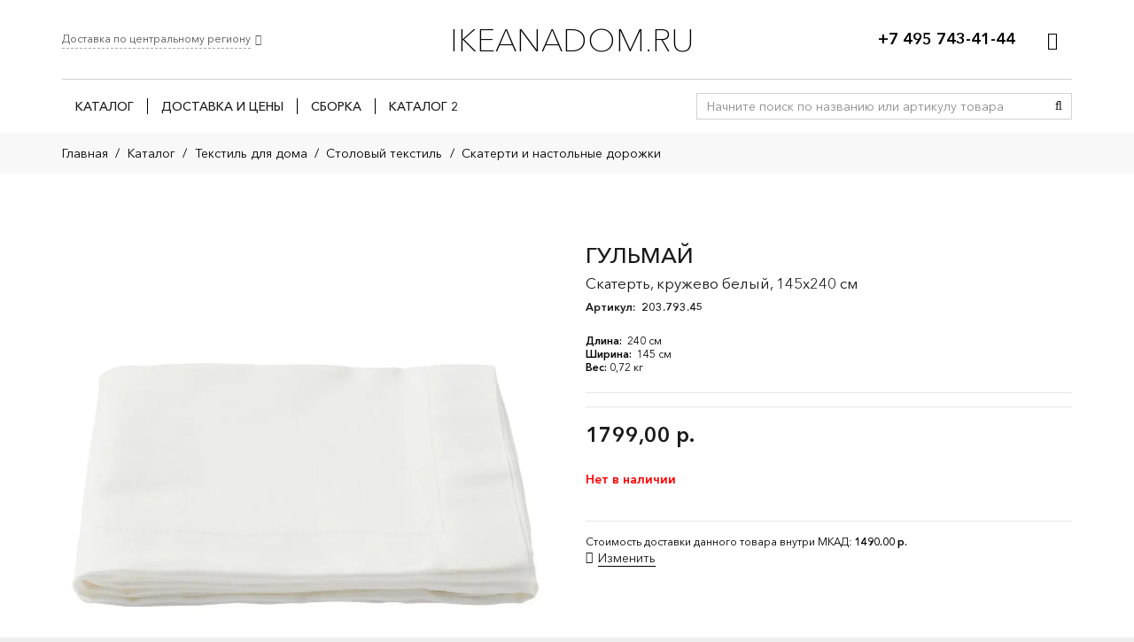

--- FILE ---
content_type: text/html; charset=UTF-8
request_url: https://ikeanadom.ru/shop/203-793-45/
body_size: 42376
content:
<!DOCTYPE HTML>
<html lang="ru-RU">
<head>
	<meta charset="UTF-8">
	<meta name='robots' content='index, follow, max-image-preview:large, max-snippet:-1, max-video-preview:-1' />
	<style>img:is([sizes="auto" i], [sizes^="auto," i]) { contain-intrinsic-size: 3000px 1500px }</style>
	
<!-- Google Tag Manager for WordPress by gtm4wp.com -->
<script data-cfasync="false" data-pagespeed-no-defer>
	var gtm4wp_datalayer_name = "dataLayer";
	var dataLayer = dataLayer || [];
	const gtm4wp_use_sku_instead = false;
	const gtm4wp_currency = 'RUB';
	const gtm4wp_product_per_impression = false;
	const gtm4wp_clear_ecommerce = false;
	const gtm4wp_datalayer_max_timeout = 2000;
</script>
<!-- End Google Tag Manager for WordPress by gtm4wp.com -->
	<!-- This site is optimized with the Yoast SEO plugin v26.3 - https://yoast.com/wordpress/plugins/seo/ -->
	<title>ГУЛЬМАЙ - IKEANADOM.RU</title>
	<link rel="canonical" href="https://ikeanadom.ru/shop/203-793-45/" />
	<meta property="og:locale" content="ru_RU" />
	<meta property="og:type" content="article" />
	<meta property="og:title" content="ГУЛЬМАЙ - IKEANADOM.RU" />
	<meta property="og:description" content="Ткань из хлопка и льна – мягкость хлопка сочетается с блеском и плотностью льна.Скатерть защищает поверхность стола и подчеркивает красоту сервировки.Подходит для столов на 4-6 человек.Дизайнер IKEA of Sweden" />
	<meta property="og:url" content="https://ikeanadom.ru/shop/203-793-45/" />
	<meta property="og:site_name" content="IKEANADOM.RU" />
	<meta property="article:modified_time" content="2022-10-29T22:57:42+00:00" />
	<meta property="og:image" content="https://ikeanadom.ru/wp-content/uploads/ikea_img_new/gull/gullmaj-tablecloth__0711909_PE728593_S5.webp" />
	<meta property="og:image:width" content="1024" />
	<meta property="og:image:height" content="1024" />
	<meta property="og:image:type" content="image/webp" />
	<meta name="twitter:card" content="summary_large_image" />
	<script type="application/ld+json" class="yoast-schema-graph">{"@context":"https://schema.org","@graph":[{"@type":["WebPage","ItemPage"],"@id":"https://ikeanadom.ru/shop/203-793-45/","url":"https://ikeanadom.ru/shop/203-793-45/","name":"ГУЛЬМАЙ - IKEANADOM.RU","isPartOf":{"@id":"https://ikeanadom.ru/#website"},"primaryImageOfPage":{"@id":"https://ikeanadom.ru/shop/203-793-45/#primaryimage"},"image":{"@id":"https://ikeanadom.ru/shop/203-793-45/#primaryimage"},"thumbnailUrl":"https://ikeanadom.ru/wp-content/uploads/ikea_img_new/gull/gullmaj-tablecloth__0711909_PE728593_S5.webp","datePublished":"2020-09-07T21:29:07+00:00","dateModified":"2022-10-29T22:57:42+00:00","breadcrumb":{"@id":"https://ikeanadom.ru/shop/203-793-45/#breadcrumb"},"inLanguage":"ru-RU","potentialAction":[{"@type":"ReadAction","target":["https://ikeanadom.ru/shop/203-793-45/"]}]},{"@type":"ImageObject","inLanguage":"ru-RU","@id":"https://ikeanadom.ru/shop/203-793-45/#primaryimage","url":"https://ikeanadom.ru/wp-content/uploads/ikea_img_new/gull/gullmaj-tablecloth__0711909_PE728593_S5.webp","contentUrl":"https://ikeanadom.ru/wp-content/uploads/ikea_img_new/gull/gullmaj-tablecloth__0711909_PE728593_S5.webp","width":1024,"height":1024},{"@type":"BreadcrumbList","@id":"https://ikeanadom.ru/shop/203-793-45/#breadcrumb","itemListElement":[{"@type":"ListItem","position":1,"name":"Главная страница","item":"https://ikeanadom.ru/"},{"@type":"ListItem","position":2,"name":"Каталог","item":"https://ikeanadom.ru/shop/"},{"@type":"ListItem","position":3,"name":"ГУЛЬМАЙ"}]},{"@type":"WebSite","@id":"https://ikeanadom.ru/#website","url":"https://ikeanadom.ru/","name":"IKEANADOM.RU","description":"Доставка товаров ИКЕА. Заказ через интернет и по телефону. Москва, МО, Россия.","potentialAction":[{"@type":"SearchAction","target":{"@type":"EntryPoint","urlTemplate":"https://ikeanadom.ru/?s={search_term_string}"},"query-input":{"@type":"PropertyValueSpecification","valueRequired":true,"valueName":"search_term_string"}}],"inLanguage":"ru-RU"}]}</script>
	<!-- / Yoast SEO plugin. -->


<link rel="canonical" href="https://ikeanadom.ru/shop/203-793-45" />
<meta name="viewport" content="width=device-width, initial-scale=1">
<meta name="SKYPE_TOOLBAR" content="SKYPE_TOOLBAR_PARSER_COMPATIBLE">
<meta name="theme-color" content="#f5f5f5">
<meta property="og:title" content="ГУЛЬМАЙ - IKEANADOM.RU">
<meta property="og:url" content="https://ikeanadom.ru/shop/203-793-45">
<meta property="og:locale" content="ru_RU">
<meta property="og:site_name" content="IKEANADOM.RU">
<meta property="og:type" content="product">
<meta property="og:image" content="https://ikeanadom.ru/wp-content/uploads/ikea_img_new/gull/gullmaj-tablecloth__0711909_PE728593_S5.webp" itemprop="image">
<link rel="preload" href="https://ikeanadom.ru/wp-content/uploads/2021/06/AvenirNextCyr-Light.woff" as="font" type="font/woff" crossorigin><link rel="preload" href="https://ikeanadom.ru/wp-content/uploads/2021/06/AvenirNextCyr-Demi.woff" as="font" type="font/woff" crossorigin><link rel="preload" href="https://ikeanadom.ru/wp-content/uploads/2021/06/AvenirNextCyr-Medium.woff" as="font" type="font/woff" crossorigin><link rel="preload" href="https://ikeanadom.ru/wp-content/uploads/2021/06/AvenirNextCyr-UltraLight.woff" as="font" type="font/woff" crossorigin><link rel="preload" href="https://ikeanadom.ru/wp-content/uploads/2021/06/AvenirNextCyr-Regular.woff" as="font" type="font/woff" crossorigin><link rel="preload" href="https://ikeanadom.ru/wp-content/uploads/2021/06/AvenirNextCyr-Heavy.woff" as="font" type="font/woff" crossorigin><link rel="preload" href="https://ikeanadom.ru/wp-content/uploads/2021/06/AvenirNextCyr-Thin.woff" as="font" type="font/woff" crossorigin><link rel='stylesheet' id='contact-form-7-css' href='https://ikeanadom.ru/wp-content/plugins/contact-form-7/includes/css/styles.css?ver=6.1.3' media='all' />
<style id='contact-form-7-inline-css'>
.wpcf7 .wpcf7-recaptcha iframe {margin-bottom: 0;}.wpcf7 .wpcf7-recaptcha[data-align="center"] > div {margin: 0 auto;}.wpcf7 .wpcf7-recaptcha[data-align="right"] > div {margin: 0 0 0 auto;}
</style>
<link rel='stylesheet' id='photoswipe-css' href='https://ikeanadom.ru/wp-content/plugins/woocommerce/assets/css/photoswipe/photoswipe.min.css?ver=10.3.5' media='all' />
<link rel='stylesheet' id='photoswipe-default-skin-css' href='https://ikeanadom.ru/wp-content/plugins/woocommerce/assets/css/photoswipe/default-skin/default-skin.min.css?ver=10.3.5' media='all' />
<style id='woocommerce-inline-inline-css'>
.woocommerce form .form-row .required { visibility: visible; }
</style>
<link rel='stylesheet' id='jquery_ui-css' href='https://ikeanadom.ru/wp-content/plugins/dt_woocommerce_page_builder/assets/css/jquery-ui.css' media='all' />
<link rel='stylesheet' id='dtwpb-woo-extra-account-css' href='https://ikeanadom.ru/wp-content/plugins/dt_woocommerce_page_builder/assets/css/woocommerce-extra-public.css' media='all' />
<link rel='stylesheet' id='wcspt-style-css' href='https://ikeanadom.ru/wp-content/plugins/wc-secondary-product-thumbnail/assets/css/wcspt.min.css?ver=1.3.2' media='all' />
<link rel='stylesheet' id='brands-styles-css' href='https://ikeanadom.ru/wp-content/plugins/woocommerce/assets/css/brands.css?ver=10.3.5' media='all' />
<link rel='stylesheet' id='suggestions-css' href='https://ikeanadom.ru/wp-content/plugins/dadata/custom/assets/css/suggestions.css' media='all' />
<link rel='stylesheet' id='searchwp-live-search-css' href='https://ikeanadom.ru/wp-content/plugins/searchwp-live-ajax-search/assets/styles/style.min.css?ver=1.8.6' media='all' />
<style id='searchwp-live-search-inline-css'>
.searchwp-live-search-result .searchwp-live-search-result--title a {
  font-size: 16px;
}
.searchwp-live-search-result .searchwp-live-search-result--price {
  font-size: 14px;
}
.searchwp-live-search-result .searchwp-live-search-result--add-to-cart .button {
  font-size: 14px;
}

</style>
<link rel='stylesheet' id='dtwpb-css' href='https://ikeanadom.ru/wp-content/plugins/dt_woocommerce_page_builder/assets/css/style.css' media='all' />
<link rel='stylesheet' id='us-style-css' href='https://ikeanadom.ru/wp-content/themes/Impreza/css/style.min.css?ver=8.35.2' media='all' />
<link rel='stylesheet' id='us-woocommerce-css' href='https://ikeanadom.ru/wp-content/themes/Impreza/common/css/plugins/woocommerce.min.css?ver=8.35.2' media='all' />
<link rel='stylesheet' id='theme-style-css' href='https://ikeanadom.ru/wp-content/themes/Impreza-v2-child/style.css?ver=8.35.2' media='all' />
<link rel='stylesheet' id='cf7cf-style-css' href='https://ikeanadom.ru/wp-content/plugins/cf7-conditional-fields/style.css?ver=2.6.6' media='all' />
<link rel='stylesheet' id='custom-css-css' href='https://ikeanadom.ru/wp-content/plugins/dadata/custom/style.css' media='all' />
<script id="jquery-core-js-extra">
var ajaxurl = "https:\/\/ikeanadom.ru\/wp-admin\/admin-ajax.php";
</script>
<script src="https://ikeanadom.ru/wp-includes/js/jquery/jquery.min.js?ver=3.7.1" id="jquery-core-js"></script>
<script src="https://ikeanadom.ru/wp-content/plugins/woocommerce/assets/js/jquery-blockui/jquery.blockUI.min.js?ver=2.7.0-wc.10.3.5" id="wc-jquery-blockui-js" defer data-wp-strategy="defer"></script>
<script id="wc-add-to-cart-js-extra">
var wc_add_to_cart_params = {"ajax_url":"\/wp-admin\/admin-ajax.php","wc_ajax_url":"\/?wc-ajax=%%endpoint%%","i18n_view_cart":"\u041f\u0440\u043e\u0441\u043c\u043e\u0442\u0440 \u043a\u043e\u0440\u0437\u0438\u043d\u044b","cart_url":"https:\/\/ikeanadom.ru\/cart\/","is_cart":"","cart_redirect_after_add":"no"};
</script>
<script src="https://ikeanadom.ru/wp-content/plugins/woocommerce/assets/js/frontend/add-to-cart.min.js?ver=10.3.5" id="wc-add-to-cart-js" defer data-wp-strategy="defer"></script>
<script src="https://ikeanadom.ru/wp-content/plugins/woocommerce/assets/js/flexslider/jquery.flexslider.min.js?ver=2.7.2-wc.10.3.5" id="wc-flexslider-js" defer data-wp-strategy="defer"></script>
<script src="https://ikeanadom.ru/wp-content/plugins/woocommerce/assets/js/photoswipe/photoswipe.min.js?ver=4.1.1-wc.10.3.5" id="wc-photoswipe-js" defer data-wp-strategy="defer"></script>
<script src="https://ikeanadom.ru/wp-content/plugins/woocommerce/assets/js/photoswipe/photoswipe-ui-default.min.js?ver=4.1.1-wc.10.3.5" id="wc-photoswipe-ui-default-js" defer data-wp-strategy="defer"></script>
<script id="wc-single-product-js-extra">
var wc_single_product_params = {"i18n_required_rating_text":"\u041f\u043e\u0436\u0430\u043b\u0443\u0439\u0441\u0442\u0430, \u043f\u043e\u0441\u0442\u0430\u0432\u044c\u0442\u0435 \u043e\u0446\u0435\u043d\u043a\u0443","i18n_rating_options":["1 \u0438\u0437 5 \u0437\u0432\u0451\u0437\u0434","2 \u0438\u0437 5 \u0437\u0432\u0451\u0437\u0434","3 \u0438\u0437 5 \u0437\u0432\u0451\u0437\u0434","4 \u0438\u0437 5 \u0437\u0432\u0451\u0437\u0434","5 \u0438\u0437 5 \u0437\u0432\u0451\u0437\u0434"],"i18n_product_gallery_trigger_text":"\u041f\u0440\u043e\u0441\u043c\u043e\u0442\u0440 \u0433\u0430\u043b\u0435\u0440\u0435\u0438 \u0438\u0437\u043e\u0431\u0440\u0430\u0436\u0435\u043d\u0438\u0439 \u0432 \u043f\u043e\u043b\u043d\u043e\u044d\u043a\u0440\u0430\u043d\u043d\u043e\u043c \u0440\u0435\u0436\u0438\u043c\u0435","review_rating_required":"yes","flexslider":{"rtl":false,"animation":"slide","smoothHeight":true,"directionNav":false,"controlNav":"thumbnails","slideshow":false,"animationSpeed":500,"animationLoop":false,"allowOneSlide":false},"zoom_enabled":"","zoom_options":[],"photoswipe_enabled":"1","photoswipe_options":{"shareEl":false,"closeOnScroll":false,"history":false,"hideAnimationDuration":0,"showAnimationDuration":0},"flexslider_enabled":"1"};
</script>
<script src="https://ikeanadom.ru/wp-content/plugins/woocommerce/assets/js/frontend/single-product.min.js?ver=10.3.5" id="wc-single-product-js" defer data-wp-strategy="defer"></script>
<script src="https://ikeanadom.ru/wp-content/plugins/woocommerce/assets/js/js-cookie/js.cookie.min.js?ver=2.1.4-wc.10.3.5" id="wc-js-cookie-js" defer data-wp-strategy="defer"></script>
<script id="woocommerce-js-extra">
var woocommerce_params = {"ajax_url":"\/wp-admin\/admin-ajax.php","wc_ajax_url":"\/?wc-ajax=%%endpoint%%","i18n_password_show":"\u041f\u043e\u043a\u0430\u0437\u0430\u0442\u044c \u043f\u0430\u0440\u043e\u043b\u044c","i18n_password_hide":"\u0421\u043a\u0440\u044b\u0442\u044c \u043f\u0430\u0440\u043e\u043b\u044c"};
</script>
<script src="https://ikeanadom.ru/wp-content/plugins/woocommerce/assets/js/frontend/woocommerce.min.js?ver=10.3.5" id="woocommerce-js" defer data-wp-strategy="defer"></script>
<script src="https://ikeanadom.ru/wp-includes/js/jquery/ui/core.min.js?ver=1.13.3" id="jquery-ui-core-js"></script>
<script src="https://ikeanadom.ru/wp-includes/js/jquery/ui/datepicker.min.js?ver=1.13.3" id="jquery-ui-datepicker-js"></script>
<script id="jquery-ui-datepicker-js-after">
jQuery(function(jQuery){jQuery.datepicker.setDefaults({"closeText":"\u0417\u0430\u043a\u0440\u044b\u0442\u044c","currentText":"\u0421\u0435\u0433\u043e\u0434\u043d\u044f","monthNames":["\u042f\u043d\u0432\u0430\u0440\u044c","\u0424\u0435\u0432\u0440\u0430\u043b\u044c","\u041c\u0430\u0440\u0442","\u0410\u043f\u0440\u0435\u043b\u044c","\u041c\u0430\u0439","\u0418\u044e\u043d\u044c","\u0418\u044e\u043b\u044c","\u0410\u0432\u0433\u0443\u0441\u0442","\u0421\u0435\u043d\u0442\u044f\u0431\u0440\u044c","\u041e\u043a\u0442\u044f\u0431\u0440\u044c","\u041d\u043e\u044f\u0431\u0440\u044c","\u0414\u0435\u043a\u0430\u0431\u0440\u044c"],"monthNamesShort":["\u042f\u043d\u0432","\u0424\u0435\u0432","\u041c\u0430\u0440","\u0410\u043f\u0440","\u041c\u0430\u0439","\u0418\u044e\u043d","\u0418\u044e\u043b","\u0410\u0432\u0433","\u0421\u0435\u043d","\u041e\u043a\u0442","\u041d\u043e\u044f","\u0414\u0435\u043a"],"nextText":"\u0414\u0430\u043b\u0435\u0435","prevText":"\u041d\u0430\u0437\u0430\u0434","dayNames":["\u0412\u043e\u0441\u043a\u0440\u0435\u0441\u0435\u043d\u044c\u0435","\u041f\u043e\u043d\u0435\u0434\u0435\u043b\u044c\u043d\u0438\u043a","\u0412\u0442\u043e\u0440\u043d\u0438\u043a","\u0421\u0440\u0435\u0434\u0430","\u0427\u0435\u0442\u0432\u0435\u0440\u0433","\u041f\u044f\u0442\u043d\u0438\u0446\u0430","\u0421\u0443\u0431\u0431\u043e\u0442\u0430"],"dayNamesShort":["\u0412\u0441","\u041f\u043d","\u0412\u0442","\u0421\u0440","\u0427\u0442","\u041f\u0442","\u0421\u0431"],"dayNamesMin":["\u0412\u0441","\u041f\u043d","\u0412\u0442","\u0421\u0440","\u0427\u0442","\u041f\u0442","\u0421\u0431"],"dateFormat":"dd.mm.yy","firstDay":1,"isRTL":false});});
</script>
<script src="https://ikeanadom.ru/wp-content/plugins/dt_woocommerce_page_builder/assets/js/front-custom.js" id="dtwpb-woo-extra-account-fields-js"></script>
<script id="custom-js-js-extra">
var php_vars = {"dadata_suggest_token":"e599cd1df2f7dbf4d7ebe90a5c95e658a9477e42"};
</script>
<script src="https://ikeanadom.ru/wp-content/plugins/dadata/custom/custom.js" id="custom-js-js"></script>
<script src="https://ikeanadom.ru/wp-content/plugins/dadata/custom/assets/js/jquery.maskedinput.js" id="jquery.maskedinput.js-js"></script>
<script src="https://ikeanadom.ru/wp-content/plugins/dadata/custom/assets/js/jquery.suggestions.min.js" id="jquery.suggestions.min-js"></script>
<script></script>

<!-- Saphali Lite Version -->
<meta name="generator" content="Saphali Lite 2.0.0" />


<!-- Google Tag Manager for WordPress by gtm4wp.com -->
<!-- GTM Container placement set to footer -->
<script data-cfasync="false" data-pagespeed-no-defer>
	var dataLayer_content = {"pagePostType":"product","pagePostType2":"single-product","productRatingCounts":[],"productAverageRating":0,"productReviewCount":0,"productType":"simple","productIsVariable":0};
	dataLayer.push( dataLayer_content );
</script>
<script data-cfasync="false" data-pagespeed-no-defer>
(function(w,d,s,l,i){w[l]=w[l]||[];w[l].push({'gtm.start':
new Date().getTime(),event:'gtm.js'});var f=d.getElementsByTagName(s)[0],
j=d.createElement(s),dl=l!='dataLayer'?'&l='+l:'';j.async=true;j.src=
'//www.googletagmanager.com/gtm.js?id='+i+dl;f.parentNode.insertBefore(j,f);
})(window,document,'script','dataLayer','GTM-K7H2HDH');
</script>
<!-- End Google Tag Manager for WordPress by gtm4wp.com -->		<script id="us_add_no_touch">
			if ( ! /Android|webOS|iPhone|iPad|iPod|BlackBerry|IEMobile|Opera Mini/i.test( navigator.userAgent ) ) {
				document.documentElement.classList.add( "no-touch" );
			}
		</script>
				<script id="us_color_scheme_switch_class">
			if ( document.cookie.includes( "us_color_scheme_switch_is_on=true" ) ) {
				document.documentElement.classList.add( "us-color-scheme-on" );
			}
		</script>
			<noscript><style>.woocommerce-product-gallery{ opacity: 1 !important; }</style></noscript>
	<meta name="generator" content="Powered by WPBakery Page Builder - drag and drop page builder for WordPress."/>
<meta name="generator" content="Powered by Slider Revolution 6.7.15 - responsive, Mobile-Friendly Slider Plugin for WordPress with comfortable drag and drop interface." />
<link rel="icon" href="https://ikeanadom.ru/wp-content/uploads/2020/06/favicon_01.ico" sizes="32x32" />
<link rel="icon" href="https://ikeanadom.ru/wp-content/uploads/2020/06/favicon_01.ico" sizes="192x192" />
<link rel="apple-touch-icon" href="https://ikeanadom.ru/wp-content/uploads/2020/06/favicon_01.ico" />
<meta name="msapplication-TileImage" content="https://ikeanadom.ru/wp-content/uploads/2020/06/favicon_01.ico" />
<script>function setREVStartSize(e){
			//window.requestAnimationFrame(function() {
				window.RSIW = window.RSIW===undefined ? window.innerWidth : window.RSIW;
				window.RSIH = window.RSIH===undefined ? window.innerHeight : window.RSIH;
				try {
					var pw = document.getElementById(e.c).parentNode.offsetWidth,
						newh;
					pw = pw===0 || isNaN(pw) || (e.l=="fullwidth" || e.layout=="fullwidth") ? window.RSIW : pw;
					e.tabw = e.tabw===undefined ? 0 : parseInt(e.tabw);
					e.thumbw = e.thumbw===undefined ? 0 : parseInt(e.thumbw);
					e.tabh = e.tabh===undefined ? 0 : parseInt(e.tabh);
					e.thumbh = e.thumbh===undefined ? 0 : parseInt(e.thumbh);
					e.tabhide = e.tabhide===undefined ? 0 : parseInt(e.tabhide);
					e.thumbhide = e.thumbhide===undefined ? 0 : parseInt(e.thumbhide);
					e.mh = e.mh===undefined || e.mh=="" || e.mh==="auto" ? 0 : parseInt(e.mh,0);
					if(e.layout==="fullscreen" || e.l==="fullscreen")
						newh = Math.max(e.mh,window.RSIH);
					else{
						e.gw = Array.isArray(e.gw) ? e.gw : [e.gw];
						for (var i in e.rl) if (e.gw[i]===undefined || e.gw[i]===0) e.gw[i] = e.gw[i-1];
						e.gh = e.el===undefined || e.el==="" || (Array.isArray(e.el) && e.el.length==0)? e.gh : e.el;
						e.gh = Array.isArray(e.gh) ? e.gh : [e.gh];
						for (var i in e.rl) if (e.gh[i]===undefined || e.gh[i]===0) e.gh[i] = e.gh[i-1];
											
						var nl = new Array(e.rl.length),
							ix = 0,
							sl;
						e.tabw = e.tabhide>=pw ? 0 : e.tabw;
						e.thumbw = e.thumbhide>=pw ? 0 : e.thumbw;
						e.tabh = e.tabhide>=pw ? 0 : e.tabh;
						e.thumbh = e.thumbhide>=pw ? 0 : e.thumbh;
						for (var i in e.rl) nl[i] = e.rl[i]<window.RSIW ? 0 : e.rl[i];
						sl = nl[0];
						for (var i in nl) if (sl>nl[i] && nl[i]>0) { sl = nl[i]; ix=i;}
						var m = pw>(e.gw[ix]+e.tabw+e.thumbw) ? 1 : (pw-(e.tabw+e.thumbw)) / (e.gw[ix]);
						newh =  (e.gh[ix] * m) + (e.tabh + e.thumbh);
					}
					var el = document.getElementById(e.c);
					if (el!==null && el) el.style.height = newh+"px";
					el = document.getElementById(e.c+"_wrapper");
					if (el!==null && el) {
						el.style.height = newh+"px";
						el.style.display = "block";
					}
				} catch(e){
					console.log("Failure at Presize of Slider:" + e)
				}
			//});
		  };</script>
<noscript><style> .wpb_animate_when_almost_visible { opacity: 1; }</style></noscript>		<style id="us-icon-fonts">@font-face{font-display:block;font-style:normal;font-family:"fontawesome";font-weight:900;src:url("https://ikeanadom.ru/wp-content/themes/Impreza/fonts/fa-solid-900.woff2?ver=8.35.2") format("woff2")}.fas{font-family:"fontawesome";font-weight:900}@font-face{font-display:block;font-style:normal;font-family:"fontawesome";font-weight:400;src:url("https://ikeanadom.ru/wp-content/themes/Impreza/fonts/fa-regular-400.woff2?ver=8.35.2") format("woff2")}.far{font-family:"fontawesome";font-weight:400}@font-face{font-display:block;font-style:normal;font-family:"fontawesome";font-weight:300;src:url("https://ikeanadom.ru/wp-content/themes/Impreza/fonts/fa-light-300.woff2?ver=8.35.2") format("woff2")}.fal{font-family:"fontawesome";font-weight:300}@font-face{font-display:block;font-style:normal;font-family:"Font Awesome 5 Duotone";font-weight:900;src:url("https://ikeanadom.ru/wp-content/themes/Impreza/fonts/fa-duotone-900.woff2?ver=8.35.2") format("woff2")}.fad{font-family:"Font Awesome 5 Duotone";font-weight:900}.fad{position:relative}.fad:before{position:absolute}.fad:after{opacity:0.4}@font-face{font-display:block;font-style:normal;font-family:"Font Awesome 5 Brands";font-weight:400;src:url("https://ikeanadom.ru/wp-content/themes/Impreza/fonts/fa-brands-400.woff2?ver=8.35.2") format("woff2")}.fab{font-family:"Font Awesome 5 Brands";font-weight:400}@font-face{font-display:block;font-style:normal;font-family:"Material Icons";font-weight:400;src:url("https://ikeanadom.ru/wp-content/themes/Impreza/fonts/material-icons.woff2?ver=8.35.2") format("woff2")}.material-icons{font-family:"Material Icons";font-weight:400}</style>
				<style id="us-theme-options-css">:root{--color-header-middle-bg:#ffffff;--color-header-middle-bg-grad:#ffffff;--color-header-middle-text:#1a1a1a;--color-header-middle-text-hover:#0CA7FF;--color-header-transparent-bg:transparent;--color-header-transparent-bg-grad:transparent;--color-header-transparent-text:#ffffff;--color-header-transparent-text-hover:#ffffff;--color-chrome-toolbar:#f5f5f5;--color-header-top-bg:#ffffff;--color-header-top-bg-grad:#ffffff;--color-header-top-text:#000000;--color-header-top-text-hover:#555555;--color-header-top-transparent-bg:rgba(0,0,0,0.2);--color-header-top-transparent-bg-grad:rgba(0,0,0,0.2);--color-header-top-transparent-text:rgba(255,255,255,0.66);--color-header-top-transparent-text-hover:#fff;--color-content-bg:#ffffff;--color-content-bg-grad:#ffffff;--color-content-bg-alt:#f5f5f5;--color-content-bg-alt-grad:#f5f5f5;--color-content-border:#e8e8e8;--color-content-heading:#1a1a1a;--color-content-heading-grad:#1a1a1a;--color-content-text:#1a1a1a;--color-content-link:#79b4eb;--color-content-link-hover:#0CA7FF;--color-content-primary:#0CA7FF;--color-content-primary-grad:#0CA7FF;--color-content-secondary:#ffffff;--color-content-secondary-grad:#ffffff;--color-content-faded:#999999;--color-content-overlay:rgba(15,19,31,0.80);--color-content-overlay-grad:rgba(15,19,31,0.80);--color-alt-content-bg:#f5f5f5;--color-alt-content-bg-grad:#f5f5f5;--color-alt-content-bg-alt:#ffffff;--color-alt-content-bg-alt-grad:#ffffff;--color-alt-content-border:#dddddd;--color-alt-content-heading:#1a1a1a;--color-alt-content-heading-grad:#1a1a1a;--color-alt-content-text:#333333;--color-alt-content-link:#0CA7FF;--color-alt-content-link-hover:#79b4eb;--color-alt-content-primary:#79b4eb;--color-alt-content-primary-grad:#79b4eb;--color-alt-content-secondary:#ffffff;--color-alt-content-secondary-grad:#ffffff;--color-alt-content-faded:#999999;--color-alt-content-overlay:rgba(100,108,253,0.85);--color-alt-content-overlay-grad:rgba(100,108,253,0.85);--color-footer-bg:#222222;--color-footer-bg-grad:#222222;--color-footer-bg-alt:#1a1a1a;--color-footer-bg-alt-grad:#1a1a1a;--color-footer-border:#333333;--color-footer-heading:#fff;--color-footer-heading-grad:#fff;--color-footer-text:#999999;--color-footer-link:#cccccc;--color-footer-link-hover:#0CA7FF;--color-subfooter-bg:#1a1a1a;--color-subfooter-bg-grad:#1a1a1a;--color-subfooter-bg-alt:#222222;--color-subfooter-bg-alt-grad:#222222;--color-subfooter-border:#282828;--color-subfooter-heading:#e3e7f0;--color-subfooter-heading-grad:#e3e7f0;--color-subfooter-text:#bbbbbb;--color-subfooter-link:#ffffff;--color-subfooter-link-hover:#0CA7FF;--color-content-primary-faded:rgba(12,167,255,0.15);--box-shadow:0 5px 15px rgba(0,0,0,.15);--box-shadow-up:0 -5px 15px rgba(0,0,0,.15);--site-canvas-width:1300px;--site-content-width:1140px;--site-sidebar-width:25%;--text-block-margin-bottom:0.5rem}@font-face{font-display:swap;font-style:normal;font-family:"Avenir Next";font-weight:300;src:url(/wp-content/uploads/2021/06/AvenirNextCyr-Light.woff) format("woff")}@font-face{font-display:swap;font-style:normal;font-family:"Avenir Next";font-weight:700;src:url(/wp-content/uploads/2021/06/AvenirNextCyr-Demi.woff) format("woff")}@font-face{font-display:swap;font-style:normal;font-family:"Avenir Next";font-weight:500;src:url(/wp-content/uploads/2021/06/AvenirNextCyr-Medium.woff) format("woff")}@font-face{font-display:swap;font-style:normal;font-family:"Avenir Next";font-weight:200;src:url(/wp-content/uploads/2021/06/AvenirNextCyr-UltraLight.woff) format("woff")}@font-face{font-display:swap;font-style:normal;font-family:"Avenir Next";font-weight:400;src:url(/wp-content/uploads/2021/06/AvenirNextCyr-Regular.woff) format("woff")}@font-face{font-display:swap;font-style:normal;font-family:"Avenir Next";font-weight:900;src:url(/wp-content/uploads/2021/06/AvenirNextCyr-Heavy.woff) format("woff")}@font-face{font-display:swap;font-style:normal;font-family:"Avenir Next";font-weight:100;src:url(/wp-content/uploads/2021/06/AvenirNextCyr-Thin.woff) format("woff")}:root{--font-family:"Avenir Next";--font-size:14px;--line-height:22px;--font-weight:400;--bold-font-weight:700;--h1-font-family:inherit;--h1-font-size:3.0rem;--h1-line-height:1.2;--h1-font-weight:400;--h1-bold-font-weight:700;--h1-text-transform:none;--h1-font-style:normal;--h1-letter-spacing:0em;--h1-margin-bottom:1.5rem;--h2-font-family:var(--h1-font-family);--h2-font-size:2.0rem;--h2-line-height:1.2;--h2-font-weight:var(--h1-font-weight);--h2-bold-font-weight:var(--h1-bold-font-weight);--h2-text-transform:var(--h1-text-transform);--h2-font-style:var(--h1-font-style);--h2-letter-spacing:0em;--h2-margin-bottom:1.5rem;--h3-font-family:var(--h1-font-family);--h3-font-size:1.7rem;--h3-line-height:1.2;--h3-font-weight:var(--h1-font-weight);--h3-bold-font-weight:var(--h1-bold-font-weight);--h3-text-transform:var(--h1-text-transform);--h3-font-style:var(--h1-font-style);--h3-letter-spacing:0em;--h3-margin-bottom:1.5rem;--h4-font-family:var(--h1-font-family);--h4-font-size:1.5rem;--h4-line-height:1.2;--h4-font-weight:var(--h1-font-weight);--h4-bold-font-weight:var(--h1-bold-font-weight);--h4-text-transform:var(--h1-text-transform);--h4-font-style:var(--h1-font-style);--h4-letter-spacing:0em;--h4-margin-bottom:1.5rem;--h5-font-family:var(--h1-font-family);--h5-font-size:1.4rem;--h5-line-height:1.2;--h5-font-weight:var(--h1-font-weight);--h5-bold-font-weight:var(--h1-bold-font-weight);--h5-text-transform:var(--h1-text-transform);--h5-font-style:var(--h1-font-style);--h5-letter-spacing:0em;--h5-margin-bottom:1.5rem;--h6-font-family:var(--h1-font-family);--h6-font-size:1.3rem;--h6-line-height:1.2;--h6-font-weight:var(--h1-font-weight);--h6-bold-font-weight:var(--h1-bold-font-weight);--h6-text-transform:var(--h1-text-transform);--h6-font-style:var(--h1-font-style);--h6-letter-spacing:0em;--h6-margin-bottom:1.5rem}h1{font-family:var(--h1-font-family,inherit);font-weight:var(--h1-font-weight,inherit);font-size:var(--h1-font-size,inherit);font-style:var(--h1-font-style,inherit);line-height:var(--h1-line-height,1.4);letter-spacing:var(--h1-letter-spacing,inherit);text-transform:var(--h1-text-transform,inherit);margin-bottom:var(--h1-margin-bottom,1.5rem)}h1>strong{font-weight:var(--h1-bold-font-weight,bold)}h2{font-family:var(--h2-font-family,inherit);font-weight:var(--h2-font-weight,inherit);font-size:var(--h2-font-size,inherit);font-style:var(--h2-font-style,inherit);line-height:var(--h2-line-height,1.4);letter-spacing:var(--h2-letter-spacing,inherit);text-transform:var(--h2-text-transform,inherit);margin-bottom:var(--h2-margin-bottom,1.5rem)}h2>strong{font-weight:var(--h2-bold-font-weight,bold)}h3{font-family:var(--h3-font-family,inherit);font-weight:var(--h3-font-weight,inherit);font-size:var(--h3-font-size,inherit);font-style:var(--h3-font-style,inherit);line-height:var(--h3-line-height,1.4);letter-spacing:var(--h3-letter-spacing,inherit);text-transform:var(--h3-text-transform,inherit);margin-bottom:var(--h3-margin-bottom,1.5rem)}h3>strong{font-weight:var(--h3-bold-font-weight,bold)}h4{font-family:var(--h4-font-family,inherit);font-weight:var(--h4-font-weight,inherit);font-size:var(--h4-font-size,inherit);font-style:var(--h4-font-style,inherit);line-height:var(--h4-line-height,1.4);letter-spacing:var(--h4-letter-spacing,inherit);text-transform:var(--h4-text-transform,inherit);margin-bottom:var(--h4-margin-bottom,1.5rem)}h4>strong{font-weight:var(--h4-bold-font-weight,bold)}h5{font-family:var(--h5-font-family,inherit);font-weight:var(--h5-font-weight,inherit);font-size:var(--h5-font-size,inherit);font-style:var(--h5-font-style,inherit);line-height:var(--h5-line-height,1.4);letter-spacing:var(--h5-letter-spacing,inherit);text-transform:var(--h5-text-transform,inherit);margin-bottom:var(--h5-margin-bottom,1.5rem)}h5>strong{font-weight:var(--h5-bold-font-weight,bold)}h6{font-family:var(--h6-font-family,inherit);font-weight:var(--h6-font-weight,inherit);font-size:var(--h6-font-size,inherit);font-style:var(--h6-font-style,inherit);line-height:var(--h6-line-height,1.4);letter-spacing:var(--h6-letter-spacing,inherit);text-transform:var(--h6-text-transform,inherit);margin-bottom:var(--h6-margin-bottom,1.5rem)}h6>strong{font-weight:var(--h6-bold-font-weight,bold)}body{background:#eeeeee}@media (max-width:1210px){.l-main .aligncenter{max-width:calc(100vw - 5rem)}}@media (min-width:1381px){body.usb_preview .hide_on_default{opacity:0.25!important}.vc_hidden-lg,body:not(.usb_preview) .hide_on_default{display:none!important}.default_align_left{text-align:left;justify-content:flex-start}.default_align_right{text-align:right;justify-content:flex-end}.default_align_center{text-align:center;justify-content:center}.w-hwrapper.default_align_center>*{margin-left:calc( var(--hwrapper-gap,1.2rem) / 2 );margin-right:calc( var(--hwrapper-gap,1.2rem) / 2 )}.default_align_justify{justify-content:space-between}.w-hwrapper>.default_align_justify,.default_align_justify>.w-btn{width:100%}}@media (min-width:1025px) and (max-width:1380px){body.usb_preview .hide_on_laptops{opacity:0.25!important}.vc_hidden-md,body:not(.usb_preview) .hide_on_laptops{display:none!important}.laptops_align_left{text-align:left;justify-content:flex-start}.laptops_align_right{text-align:right;justify-content:flex-end}.laptops_align_center{text-align:center;justify-content:center}.w-hwrapper.laptops_align_center>*{margin-left:calc( var(--hwrapper-gap,1.2rem) / 2 );margin-right:calc( var(--hwrapper-gap,1.2rem) / 2 )}.laptops_align_justify{justify-content:space-between}.w-hwrapper>.laptops_align_justify,.laptops_align_justify>.w-btn{width:100%}.g-cols.via_grid[style*="--laptops-columns-gap"]{gap:var(--laptops-columns-gap,3rem)}}@media (min-width:601px) and (max-width:1024px){body.usb_preview .hide_on_tablets{opacity:0.25!important}.vc_hidden-sm,body:not(.usb_preview) .hide_on_tablets{display:none!important}.tablets_align_left{text-align:left;justify-content:flex-start}.tablets_align_right{text-align:right;justify-content:flex-end}.tablets_align_center{text-align:center;justify-content:center}.w-hwrapper.tablets_align_center>*{margin-left:calc( var(--hwrapper-gap,1.2rem) / 2 );margin-right:calc( var(--hwrapper-gap,1.2rem) / 2 )}.tablets_align_justify{justify-content:space-between}.w-hwrapper>.tablets_align_justify,.tablets_align_justify>.w-btn{width:100%}.g-cols.via_grid[style*="--tablets-columns-gap"]{gap:var(--tablets-columns-gap,3rem)}}@media (max-width:600px){body.usb_preview .hide_on_mobiles{opacity:0.25!important}.vc_hidden-xs,body:not(.usb_preview) .hide_on_mobiles{display:none!important}.mobiles_align_left{text-align:left;justify-content:flex-start}.mobiles_align_right{text-align:right;justify-content:flex-end}.mobiles_align_center{text-align:center;justify-content:center}.w-hwrapper.mobiles_align_center>*{margin-left:calc( var(--hwrapper-gap,1.2rem) / 2 );margin-right:calc( var(--hwrapper-gap,1.2rem) / 2 )}.mobiles_align_justify{justify-content:space-between}.w-hwrapper>.mobiles_align_justify,.mobiles_align_justify>.w-btn{width:100%}.w-hwrapper.stack_on_mobiles{display:block}.w-hwrapper.stack_on_mobiles>:not(script){display:block;margin:0 0 var(--hwrapper-gap,1.2rem)}.w-hwrapper.stack_on_mobiles>:last-child{margin-bottom:0}.g-cols.via_grid[style*="--mobiles-columns-gap"]{gap:var(--mobiles-columns-gap,1.5rem)}}@media (max-width:600px){.g-cols.type_default>div[class*="vc_col-xs-"]{margin-top:1rem;margin-bottom:1rem}.g-cols>div:not([class*="vc_col-xs-"]){width:100%;margin:0 0 1.5rem}.g-cols.reversed>div:last-of-type{order:-1}.g-cols.type_boxes>div,.g-cols.reversed>div:first-child,.g-cols:not(.reversed)>div:last-child,.g-cols>div.has_bg_color{margin-bottom:0}.vc_col-xs-1{width:8.3333%}.vc_col-xs-2{width:16.6666%}.vc_col-xs-1\/5{width:20%}.vc_col-xs-3{width:25%}.vc_col-xs-4{width:33.3333%}.vc_col-xs-2\/5{width:40%}.vc_col-xs-5{width:41.6666%}.vc_col-xs-6{width:50%}.vc_col-xs-7{width:58.3333%}.vc_col-xs-3\/5{width:60%}.vc_col-xs-8{width:66.6666%}.vc_col-xs-9{width:75%}.vc_col-xs-4\/5{width:80%}.vc_col-xs-10{width:83.3333%}.vc_col-xs-11{width:91.6666%}.vc_col-xs-12{width:100%}.vc_col-xs-offset-0{margin-left:0}.vc_col-xs-offset-1{margin-left:8.3333%}.vc_col-xs-offset-2{margin-left:16.6666%}.vc_col-xs-offset-1\/5{margin-left:20%}.vc_col-xs-offset-3{margin-left:25%}.vc_col-xs-offset-4{margin-left:33.3333%}.vc_col-xs-offset-2\/5{margin-left:40%}.vc_col-xs-offset-5{margin-left:41.6666%}.vc_col-xs-offset-6{margin-left:50%}.vc_col-xs-offset-7{margin-left:58.3333%}.vc_col-xs-offset-3\/5{margin-left:60%}.vc_col-xs-offset-8{margin-left:66.6666%}.vc_col-xs-offset-9{margin-left:75%}.vc_col-xs-offset-4\/5{margin-left:80%}.vc_col-xs-offset-10{margin-left:83.3333%}.vc_col-xs-offset-11{margin-left:91.6666%}.vc_col-xs-offset-12{margin-left:100%}}@media (min-width:601px){.vc_col-sm-1{width:8.3333%}.vc_col-sm-2{width:16.6666%}.vc_col-sm-1\/5{width:20%}.vc_col-sm-3{width:25%}.vc_col-sm-4{width:33.3333%}.vc_col-sm-2\/5{width:40%}.vc_col-sm-5{width:41.6666%}.vc_col-sm-6{width:50%}.vc_col-sm-7{width:58.3333%}.vc_col-sm-3\/5{width:60%}.vc_col-sm-8{width:66.6666%}.vc_col-sm-9{width:75%}.vc_col-sm-4\/5{width:80%}.vc_col-sm-10{width:83.3333%}.vc_col-sm-11{width:91.6666%}.vc_col-sm-12{width:100%}.vc_col-sm-offset-0{margin-left:0}.vc_col-sm-offset-1{margin-left:8.3333%}.vc_col-sm-offset-2{margin-left:16.6666%}.vc_col-sm-offset-1\/5{margin-left:20%}.vc_col-sm-offset-3{margin-left:25%}.vc_col-sm-offset-4{margin-left:33.3333%}.vc_col-sm-offset-2\/5{margin-left:40%}.vc_col-sm-offset-5{margin-left:41.6666%}.vc_col-sm-offset-6{margin-left:50%}.vc_col-sm-offset-7{margin-left:58.3333%}.vc_col-sm-offset-3\/5{margin-left:60%}.vc_col-sm-offset-8{margin-left:66.6666%}.vc_col-sm-offset-9{margin-left:75%}.vc_col-sm-offset-4\/5{margin-left:80%}.vc_col-sm-offset-10{margin-left:83.3333%}.vc_col-sm-offset-11{margin-left:91.6666%}.vc_col-sm-offset-12{margin-left:100%}}@media (min-width:1025px){.vc_col-md-1{width:8.3333%}.vc_col-md-2{width:16.6666%}.vc_col-md-1\/5{width:20%}.vc_col-md-3{width:25%}.vc_col-md-4{width:33.3333%}.vc_col-md-2\/5{width:40%}.vc_col-md-5{width:41.6666%}.vc_col-md-6{width:50%}.vc_col-md-7{width:58.3333%}.vc_col-md-3\/5{width:60%}.vc_col-md-8{width:66.6666%}.vc_col-md-9{width:75%}.vc_col-md-4\/5{width:80%}.vc_col-md-10{width:83.3333%}.vc_col-md-11{width:91.6666%}.vc_col-md-12{width:100%}.vc_col-md-offset-0{margin-left:0}.vc_col-md-offset-1{margin-left:8.3333%}.vc_col-md-offset-2{margin-left:16.6666%}.vc_col-md-offset-1\/5{margin-left:20%}.vc_col-md-offset-3{margin-left:25%}.vc_col-md-offset-4{margin-left:33.3333%}.vc_col-md-offset-2\/5{margin-left:40%}.vc_col-md-offset-5{margin-left:41.6666%}.vc_col-md-offset-6{margin-left:50%}.vc_col-md-offset-7{margin-left:58.3333%}.vc_col-md-offset-3\/5{margin-left:60%}.vc_col-md-offset-8{margin-left:66.6666%}.vc_col-md-offset-9{margin-left:75%}.vc_col-md-offset-4\/5{margin-left:80%}.vc_col-md-offset-10{margin-left:83.3333%}.vc_col-md-offset-11{margin-left:91.6666%}.vc_col-md-offset-12{margin-left:100%}}@media (min-width:1381px){.vc_col-lg-1{width:8.3333%}.vc_col-lg-2{width:16.6666%}.vc_col-lg-1\/5{width:20%}.vc_col-lg-3{width:25%}.vc_col-lg-4{width:33.3333%}.vc_col-lg-2\/5{width:40%}.vc_col-lg-5{width:41.6666%}.vc_col-lg-6{width:50%}.vc_col-lg-7{width:58.3333%}.vc_col-lg-3\/5{width:60%}.vc_col-lg-8{width:66.6666%}.vc_col-lg-9{width:75%}.vc_col-lg-4\/5{width:80%}.vc_col-lg-10{width:83.3333%}.vc_col-lg-11{width:91.6666%}.vc_col-lg-12{width:100%}.vc_col-lg-offset-0{margin-left:0}.vc_col-lg-offset-1{margin-left:8.3333%}.vc_col-lg-offset-2{margin-left:16.6666%}.vc_col-lg-offset-1\/5{margin-left:20%}.vc_col-lg-offset-3{margin-left:25%}.vc_col-lg-offset-4{margin-left:33.3333%}.vc_col-lg-offset-2\/5{margin-left:40%}.vc_col-lg-offset-5{margin-left:41.6666%}.vc_col-lg-offset-6{margin-left:50%}.vc_col-lg-offset-7{margin-left:58.3333%}.vc_col-lg-offset-3\/5{margin-left:60%}.vc_col-lg-offset-8{margin-left:66.6666%}.vc_col-lg-offset-9{margin-left:75%}.vc_col-lg-offset-4\/5{margin-left:80%}.vc_col-lg-offset-10{margin-left:83.3333%}.vc_col-lg-offset-11{margin-left:91.6666%}.vc_col-lg-offset-12{margin-left:100%}}@media (min-width:601px) and (max-width:1024px){.g-cols.via_flex.type_default>div[class*="vc_col-md-"],.g-cols.via_flex.type_default>div[class*="vc_col-lg-"]{margin-top:1rem;margin-bottom:1rem}}@media (min-width:1025px) and (max-width:1380px){.g-cols.via_flex.type_default>div[class*="vc_col-lg-"]{margin-top:1rem;margin-bottom:1rem}}@media (max-width:767px){.l-canvas{overflow:hidden}.g-cols.stacking_default.reversed>div:last-of-type{order:-1}.g-cols.stacking_default.via_flex>div:not([class*="vc_col-xs"]){width:100%;margin:0 0 1.5rem}.g-cols.stacking_default.via_grid.mobiles-cols_1{grid-template-columns:100%}.g-cols.stacking_default.via_flex.type_boxes>div,.g-cols.stacking_default.via_flex.reversed>div:first-child,.g-cols.stacking_default.via_flex:not(.reversed)>div:last-child,.g-cols.stacking_default.via_flex>div.has_bg_color{margin-bottom:0}.g-cols.stacking_default.via_flex.type_default>.wpb_column.stretched{margin-left:-1rem;margin-right:-1rem}.g-cols.stacking_default.via_grid.mobiles-cols_1>.wpb_column.stretched,.g-cols.stacking_default.via_flex.type_boxes>.wpb_column.stretched{margin-left:-2.5rem;margin-right:-2.5rem;width:auto}.vc_column-inner.type_sticky>.wpb_wrapper,.vc_column_container.type_sticky>.vc_column-inner{top:0!important}}@media (min-width:768px){body:not(.rtl) .l-section.for_sidebar.at_left>div>.l-sidebar,.rtl .l-section.for_sidebar.at_right>div>.l-sidebar{order:-1}.vc_column_container.type_sticky>.vc_column-inner,.vc_column-inner.type_sticky>.wpb_wrapper{position:-webkit-sticky;position:sticky}.l-section.type_sticky{position:-webkit-sticky;position:sticky;top:0;z-index:11;transition:top 0.3s cubic-bezier(.78,.13,.15,.86) 0.1s}.header_hor .l-header.post_fixed.sticky_auto_hide{z-index:12}.admin-bar .l-section.type_sticky{top:32px}.l-section.type_sticky>.l-section-h{transition:padding-top 0.3s}.header_hor .l-header.pos_fixed:not(.down)~.l-main .l-section.type_sticky:not(:first-of-type){top:var(--header-sticky-height)}.admin-bar.header_hor .l-header.pos_fixed:not(.down)~.l-main .l-section.type_sticky:not(:first-of-type){top:calc( var(--header-sticky-height) + 32px )}.header_hor .l-header.pos_fixed.sticky:not(.down)~.l-main .l-section.type_sticky:first-of-type>.l-section-h{padding-top:var(--header-sticky-height)}.header_hor.headerinpos_bottom .l-header.pos_fixed.sticky:not(.down)~.l-main .l-section.type_sticky:first-of-type>.l-section-h{padding-bottom:var(--header-sticky-height)!important}}@media screen and (min-width:1210px){.g-cols.via_flex.type_default>.wpb_column.stretched:first-of-type{margin-left:min( calc( var(--site-content-width) / 2 + 0px / 2 + 1.5rem - 50vw),-1rem )}.g-cols.via_flex.type_default>.wpb_column.stretched:last-of-type{margin-right:min( calc( var(--site-content-width) / 2 + 0px / 2 + 1.5rem - 50vw),-1rem )}.l-main .alignfull, .w-separator.width_screen,.g-cols.via_grid>.wpb_column.stretched:first-of-type,.g-cols.via_flex.type_boxes>.wpb_column.stretched:first-of-type{margin-left:min( calc( var(--site-content-width) / 2 + 0px / 2 - 50vw ),-2.5rem )}.l-main .alignfull, .w-separator.width_screen,.g-cols.via_grid>.wpb_column.stretched:last-of-type,.g-cols.via_flex.type_boxes>.wpb_column.stretched:last-of-type{margin-right:min( calc( var(--site-content-width) / 2 + 0px / 2 - 50vw ),-2.5rem )}}@media (max-width:600px){.w-form-row.for_submit[style*=btn-size-mobiles] .w-btn{font-size:var(--btn-size-mobiles)!important}}a,button,input[type=submit],.ui-slider-handle{outline:none!important}.w-toplink,.w-header-show{background:rgba(0,0,0,0.3)}.no-touch .w-toplink.active:hover,.no-touch .w-header-show:hover{background:var(--color-content-primary-grad)}button[type=submit]:not(.w-btn),input[type=submit]:not(.w-btn),.us-nav-style_1>*,.navstyle_1>.owl-nav button,.us-btn-style_1{font-family:var(--font-family);font-size:14px;line-height:1.2!important;font-weight:400;font-style:normal;text-transform:uppercase;letter-spacing:0.01em;border-radius:0em;padding:0.8em 2.1em;background:#0CA7FF;border-color:transparent;color:#ffffff!important;box-shadow:0 0em 0em 0 rgba(0,0,0,0.2)}button[type=submit]:not(.w-btn):before,input[type=submit]:not(.w-btn),.us-nav-style_1>*:before,.navstyle_1>.owl-nav button:before,.us-btn-style_1:before{border-width:0px}.no-touch button[type=submit]:not(.w-btn):hover,.no-touch input[type=submit]:not(.w-btn):hover,.us-nav-style_1>span.current,.no-touch .us-nav-style_1>a:hover,.no-touch .navstyle_1>.owl-nav button:hover,.no-touch .us-btn-style_1:hover{box-shadow:0 0em 0em 0 rgba(0,0,0,0.2);background:#0CA7FF;border-color:transparent;color:#ffffff!important}.us-nav-style_1>*{min-width:calc(1.2em + 2 * 0.8em)}.us-nav-style_5>*,.navstyle_5>.owl-nav button,.us-btn-style_5{font-family:var(--font-family);font-size:14px;line-height:1.20!important;font-weight:300;font-style:normal;text-transform:uppercase;letter-spacing:0.01em;border-radius:0em;padding:1em 1.8em;background:#fecc00;border-color:transparent;color:#ffffff!important;box-shadow:0 0em 0em 0 rgba(0,0,0,0.2)}.us-nav-style_5>*:before,.navstyle_5>.owl-nav button:before,.us-btn-style_5:before{border-width:0px}.us-nav-style_5>span.current,.no-touch .us-nav-style_5>a:hover,.no-touch .navstyle_5>.owl-nav button:hover,.no-touch .us-btn-style_5:hover{box-shadow:0 0em 0em 0 rgba(0,0,0,0.2);background:#d83f37;border-color:transparent;color:#ffffff!important}.us-nav-style_5>*{min-width:calc(1.20em + 2 * 1em)}.us-nav-style_9>*,.navstyle_9>.owl-nav button,.us-btn-style_9{font-family:var(--font-family);font-size:13px;line-height:1.20!important;font-weight:300;font-style:normal;text-transform:uppercase;letter-spacing:0.01em;border-radius:0em;padding:1em 0.5em;background:#fecc00;border-color:#ffffff;color:#ffffff!important;box-shadow:0 0em 0em 0 rgba(0,0,0,0.2)}.us-nav-style_9>*:before,.navstyle_9>.owl-nav button:before,.us-btn-style_9:before{border-width:2px}.us-nav-style_9>span.current,.no-touch .us-nav-style_9>a:hover,.no-touch .navstyle_9>.owl-nav button:hover,.no-touch .us-btn-style_9:hover{box-shadow:0 0em 0em 0 rgba(0,0,0,0.2);background:#d83f37;border-color:#ffffff;color:#ffffff!important}.us-nav-style_9>*{min-width:calc(1.20em + 2 * 1em)}.us-nav-style_11>*,.navstyle_11>.owl-nav button,.us-btn-style_11{font-family:var(--font-family);font-size:13px;line-height:1.20!important;font-weight:300;font-style:normal;text-transform:uppercase;letter-spacing:0.01em;border-radius:0em;padding:1em 0.5em;background:#b6d6f4;border-color:transparent;color:#1a1a1a!important;box-shadow:0 0em 0em 0 rgba(0,0,0,0.2)}.us-nav-style_11>*:before,.navstyle_11>.owl-nav button:before,.us-btn-style_11:before{border-width:0px}.us-nav-style_11>span.current,.no-touch .us-nav-style_11>a:hover,.no-touch .navstyle_11>.owl-nav button:hover,.no-touch .us-btn-style_11:hover{box-shadow:0 0em 0em 0 rgba(0,0,0,0.2);background:#d83f37;border-color:#ffffff;color:#ffffff!important}.us-nav-style_11>*{min-width:calc(1.20em + 2 * 1em)}.us-nav-style_10>*,.navstyle_10>.owl-nav button,.us-btn-style_10{font-family:var(--font-family);font-size:13px;line-height:1.20!important;font-weight:300;font-style:normal;text-transform:uppercase;letter-spacing:0.01em;border-radius:0em;padding:1em 1em;background:#fecc00;border-color:#ffffff;color:#ffffff!important;box-shadow:0 0em 0em 0 rgba(0,0,0,0.2)}.us-nav-style_10>*:before,.navstyle_10>.owl-nav button:before,.us-btn-style_10:before{border-width:2px}.us-nav-style_10>span.current,.no-touch .us-nav-style_10>a:hover,.no-touch .navstyle_10>.owl-nav button:hover,.no-touch .us-btn-style_10:hover{box-shadow:0 0em 0em 0 rgba(0,0,0,0.2);background:#d83f37;border-color:#ffffff;color:#ffffff!important}.us-nav-style_10>*{min-width:calc(1.20em + 2 * 1em)}.us-nav-style_12>*,.navstyle_12>.owl-nav button,.us-btn-style_12{font-family:var(--font-family);font-size:13px;line-height:1.20!important;font-weight:300;font-style:normal;text-transform:uppercase;letter-spacing:0.01em;border-radius:0em;padding:1em 1em;background:#b6d6f4;border-color:transparent;color:#1a1a1a!important;box-shadow:0 0em 0em 0 rgba(0,0,0,0.2)}.us-nav-style_12>*:before,.navstyle_12>.owl-nav button:before,.us-btn-style_12:before{border-width:0px}.us-nav-style_12>span.current,.no-touch .us-nav-style_12>a:hover,.no-touch .navstyle_12>.owl-nav button:hover,.no-touch .us-btn-style_12:hover{box-shadow:0 0em 0em 0 rgba(0,0,0,0.2);background:#d83f37;border-color:#ffffff;color:#ffffff!important}.us-nav-style_12>*{min-width:calc(1.20em + 2 * 1em)}.us-nav-style_13>*,.navstyle_13>.owl-nav button,.us-btn-style_13{font-family:var(--font-family);font-size:13px;line-height:1.20!important;font-weight:300;font-style:normal;text-transform:uppercase;letter-spacing:0.01em;border-radius:0em;padding:1em 1em;background:#d7e9f9;border-color:transparent;color:#1a1a1a!important;box-shadow:0 0em 0em 0 rgba(0,0,0,0.2)}.us-nav-style_13>*:before,.navstyle_13>.owl-nav button:before,.us-btn-style_13:before{border-width:0px}.us-nav-style_13>span.current,.no-touch .us-nav-style_13>a:hover,.no-touch .navstyle_13>.owl-nav button:hover,.no-touch .us-btn-style_13:hover{box-shadow:0 0em 0em 0 rgba(0,0,0,0.2);background:#d83f37;border-color:#ffffff;color:#ffffff!important}.us-nav-style_13>*{min-width:calc(1.20em + 2 * 1em)}.woocommerce .button,.woocommerce .actions .button,.us-nav-style_2>*,.navstyle_2>.owl-nav button,.us-btn-style_2{font-family:var(--font-family);font-size:14px;line-height:1.20!important;font-weight:300;font-style:normal;text-transform:uppercase;letter-spacing:0.01em;border-radius:0em;padding:1em 1.8em;background:#79b4eb;border-color:transparent;color:#ffffff!important;box-shadow:0 0em 0em 0 rgba(0,0,0,0.2)}.woocommerce .button:before,.woocommerce .actions .button:before,.us-nav-style_2>*:before,.navstyle_2>.owl-nav button:before,.us-btn-style_2:before{border-width:0px}.no-touch .woocommerce .button:hover,.no-touch .woocommerce .actions .button:hover,.us-nav-style_2>span.current,.no-touch .us-nav-style_2>a:hover,.no-touch .navstyle_2>.owl-nav button:hover,.no-touch .us-btn-style_2:hover{box-shadow:0 0em 0em 0 rgba(0,0,0,0.2);background:#d83f37;border-color:transparent;color:#ffffff!important}.us-nav-style_2>*{min-width:calc(1.20em + 2 * 1em)}.us-nav-style_7>*,.navstyle_7>.owl-nav button,.us-btn-style_7{font-family:var(--font-family);font-size:12px;line-height:1.20!important;font-weight:300;font-style:normal;text-transform:uppercase;letter-spacing:0.01em;border-radius:0em;padding:0.5em 1em;background:#79b4eb;border-color:transparent;color:#ffffff!important;box-shadow:0 0em 0em 0 rgba(0,0,0,0.2)}.us-nav-style_7>*:before,.navstyle_7>.owl-nav button:before,.us-btn-style_7:before{border-width:0px}.us-nav-style_7>span.current,.no-touch .us-nav-style_7>a:hover,.no-touch .navstyle_7>.owl-nav button:hover,.no-touch .us-btn-style_7:hover{box-shadow:0 0em 0em 0 rgba(0,0,0,0.2);background:#d83f37;border-color:transparent;color:#ffffff!important}.us-nav-style_7>*{min-width:calc(1.20em + 2 * 0.5em)}.us-nav-style_8>*,.navstyle_8>.owl-nav button,.us-btn-style_8{font-family:var(--font-family);font-size:12px;line-height:1.20!important;font-weight:300;font-style:normal;text-transform:none;letter-spacing:0.01em;border-radius:0em;padding:0.5em 1em;background:#333333;border-color:transparent;color:#ffffff!important;box-shadow:0 0em 0em 0 rgba(0,0,0,0.2)}.us-nav-style_8>*:before,.navstyle_8>.owl-nav button:before,.us-btn-style_8:before{border-width:0px}.us-nav-style_8>span.current,.no-touch .us-nav-style_8>a:hover,.no-touch .navstyle_8>.owl-nav button:hover,.no-touch .us-btn-style_8:hover{box-shadow:0 0em 0em 0 rgba(0,0,0,0.2);background:#d83f37;border-color:transparent;color:#ffffff!important}.us-nav-style_8>*{min-width:calc(1.20em + 2 * 0.5em)}.us-nav-style_3>*,.navstyle_3>.owl-nav button,.us-btn-style_3{font-family:var(--font-family);font-size:14px;line-height:1.20!important;font-weight:300;font-style:normal;text-transform:uppercase;letter-spacing:0.01em;border-radius:0em;padding:1em 1.8em;background:#d83f37;border-color:transparent;color:#ffffff!important;box-shadow:0 0em 0em 0 rgba(0,0,0,0.2)}.us-nav-style_3>*:before,.navstyle_3>.owl-nav button:before,.us-btn-style_3:before{border-width:0px}.us-nav-style_3>span.current,.no-touch .us-nav-style_3>a:hover,.no-touch .navstyle_3>.owl-nav button:hover,.no-touch .us-btn-style_3:hover{box-shadow:0 0em 0em 0 rgba(0,0,0,0.2);background:#fecc00;border-color:transparent;color:#ffffff!important}.us-nav-style_3>*{min-width:calc(1.20em + 2 * 1em)}.us-nav-style_4>*,.navstyle_4>.owl-nav button,.us-btn-style_4{font-family:var(--font-family);font-size:14px;line-height:1.20!important;font-weight:300;font-style:normal;text-transform:uppercase;letter-spacing:0.01em;border-radius:0em;padding:1em 1.8em;background:#79b4eb;border-color:transparent;color:#ffffff!important;box-shadow:0 0em 0em 0 rgba(0,0,0,0.2)}.us-nav-style_4>*:before,.navstyle_4>.owl-nav button:before,.us-btn-style_4:before{border-width:0px}.us-nav-style_4>span.current,.no-touch .us-nav-style_4>a:hover,.no-touch .navstyle_4>.owl-nav button:hover,.no-touch .us-btn-style_4:hover{box-shadow:0 0em 0em 0 rgba(0,0,0,0.2);background:#fecc00;border-color:transparent;color:#ffffff!important}.us-nav-style_4>*{min-width:calc(1.20em + 2 * 1em)}.us-nav-style_6>*,.navstyle_6>.owl-nav button,.us-btn-style_6{font-family:var(--font-family);font-size:14px;line-height:1.20!important;font-weight:300;font-style:normal;text-transform:uppercase;letter-spacing:0.01em;border-radius:0em;padding:1em 1.8em;background:rgba(255,255,255,0.00);border-color:#ffffff;color:#ffffff!important;box-shadow:0 0em 0em 0 rgba(0,0,0,0.2)}.us-nav-style_6>*:before,.navstyle_6>.owl-nav button:before,.us-btn-style_6:before{border-width:2px}.us-nav-style_6>span.current,.no-touch .us-nav-style_6>a:hover,.no-touch .navstyle_6>.owl-nav button:hover,.no-touch .us-btn-style_6:hover{box-shadow:0 0em 0em 0 rgba(0,0,0,0.2);background:#79b4eb;border-color:#ffffff;color:#ffffff!important}.us-nav-style_6>*{min-width:calc(1.20em + 2 * 1em)}.woocommerce .button.alt,.woocommerce .button.checkout,.woocommerce .button.add_to_cart_button,.us-nav-style_14>*,.navstyle_14>.owl-nav button,.us-btn-style_14{font-family:var(--font-family);font-size:12px;line-height:1.2!important;font-weight:600;font-style:normal;text-transform:none;letter-spacing:0em;border-radius:0em;padding:0.8em 2.5em;background:#0CA7FF;border-color:transparent;color:#ffffff!important}.woocommerce .button.alt:before,.woocommerce .button.checkout:before,.woocommerce .button.add_to_cart_button:before,.us-nav-style_14>*:before,.navstyle_14>.owl-nav button:before,.us-btn-style_14:before{border-width:2px}.no-touch .woocommerce .button.alt:hover,.no-touch .woocommerce .button.checkout:hover,.no-touch .woocommerce .button.add_to_cart_button:hover,.us-nav-style_14>span.current,.no-touch .us-nav-style_14>a:hover,.no-touch .navstyle_14>.owl-nav button:hover,.no-touch .us-btn-style_14:hover{background:#0CA7FF;border-color:transparent;color:#ffffff!important}.us-nav-style_14>*{min-width:calc(1.2em + 2 * 0.8em)}.us-nav-style_15>*,.navstyle_15>.owl-nav button,.us-btn-style_15{font-family:var(--font-family);font-size:12px;line-height:1.20!important;font-weight:600;font-style:normal;text-transform:none;letter-spacing:0em;border-radius:0em;padding:0.8em 2.5em;background:#5F5D5D;border-color:transparent;color:#ffffff!important}.us-nav-style_15>*:before,.navstyle_15>.owl-nav button:before,.us-btn-style_15:before{border-width:2px}.us-nav-style_15>span.current,.no-touch .us-nav-style_15>a:hover,.no-touch .navstyle_15>.owl-nav button:hover,.no-touch .us-btn-style_15:hover{background:#5F5D5D;border-color:transparent;color:#ffffff!important}.us-nav-style_15>*{min-width:calc(1.20em + 2 * 0.8em)}.us-nav-style_16>*,.navstyle_16>.owl-nav button,.us-btn-style_16{font-family:var(--font-family);font-size:12px;line-height:1.20!important;font-weight:600;font-style:normal;text-transform:none;letter-spacing:0em;border-radius:0em;padding:0.8em 2.5em;background:#F3F3F3;border-color:transparent;color:#000000!important}.us-nav-style_16>*:before,.navstyle_16>.owl-nav button:before,.us-btn-style_16:before{border-width:2px}.us-nav-style_16>span.current,.no-touch .us-nav-style_16>a:hover,.no-touch .navstyle_16>.owl-nav button:hover,.no-touch .us-btn-style_16:hover{background:#F3F3F3;border-color:transparent;color:#000000!important}.us-nav-style_16>*{min-width:calc(1.20em + 2 * 0.8em)}.us-nav-style_17>*,.navstyle_17>.owl-nav button,.us-btn-style_17{font-family:var(--font-family);font-size:1rem;line-height:1.2!important;font-weight:400;font-style:normal;text-transform:none;letter-spacing:0em;border-radius:0.3em;padding:0.8em 1.8em;background:#0073aa;border-color:transparent;color:#ffffff!important;box-shadow:0 0em 0em 0 rgba(0,0,0,0.2)}.us-nav-style_17>*:before,.navstyle_17>.owl-nav button:before,.us-btn-style_17:before{border-width:2px}.us-nav-style_17>span.current,.no-touch .us-nav-style_17>a:hover,.no-touch .navstyle_17>.owl-nav button:hover,.no-touch .us-btn-style_17:hover{box-shadow:0 0em 0em 0 rgba(0,0,0,0.2);background:transparent;border-color:#0073aa;color:#0073aa!important}.us-nav-style_17>*{min-width:calc(1.2em + 2 * 0.8em)}:root{--inputs-font-family:inherit;--inputs-font-size:1rem;--inputs-font-weight:400;--inputs-letter-spacing:0em;--inputs-text-transform:none;--inputs-height:2rem;--inputs-padding:0.8rem;--inputs-checkbox-size:1.5em;--inputs-border-width:1px;--inputs-border-radius:0rem;--inputs-background:#f5f5f5;--inputs-border-color:#d2d2d2;--inputs-text-color:#333333;--inputs-box-shadow:0px 0px 0px 0px rgba(0,0,0,0.08) ;--inputs-focus-background:#f5f5f5;--inputs-focus-border-color:#d2d2d2;--inputs-focus-text-color:#333333;--inputs-focus-box-shadow:0px 0px 0px 2px #79b4eb}.leaflet-default-icon-path{background-image:url(https://ikeanadom.ru/wp-content/themes/Impreza/common/css/vendor/images/marker-icon.png)}.woocommerce-product-gallery--columns-5 li{width:20.0000%}.woocommerce-product-gallery ol{margin:2px -2px 0}.woocommerce-product-gallery ol>li{padding:2px}.header_hor .w-nav.type_desktop .menu-item-39396 .w-nav-list.level_2{left:0;right:0;transform-origin:50% 0}.header_hor .w-nav.type_desktop .menu-item-39396{position:static}.header_hor .w-nav.type_desktop .menu-item-2193 .w-nav-list.level_2{left:0;right:0;transform-origin:50% 0}.header_hor .w-nav.type_desktop .menu-item-2193{position:static}.header_hor .w-nav.type_desktop .menu-item-323749 .w-nav-list.level_2{left:0;right:0;transform-origin:50% 0}.header_hor .w-nav.type_desktop .menu-item-323749{position:static}.header_hor .w-nav.type_desktop .menu-item-323750 .w-nav-list.level_2{left:0;right:0;transform-origin:50% 0}.header_hor .w-nav.type_desktop .menu-item-323750{position:static}</style>
				<style id="us-current-header-css"> .l-subheader.at_top,.l-subheader.at_top .w-dropdown-list,.l-subheader.at_top .type_mobile .w-nav-list.level_1{background:var(--color-header-top-bg);color:var(--color-header-top-text)}.no-touch .l-subheader.at_top a:hover,.no-touch .l-header.bg_transparent .l-subheader.at_top .w-dropdown.opened a:hover{color:var(--color-header-top-text-hover)}.l-header.bg_transparent:not(.sticky) .l-subheader.at_top{background:var(--color-header-top-transparent-bg);color:var(--color-header-top-transparent-text)}.no-touch .l-header.bg_transparent:not(.sticky) .at_top .w-cart-link:hover,.no-touch .l-header.bg_transparent:not(.sticky) .at_top .w-text a:hover,.no-touch .l-header.bg_transparent:not(.sticky) .at_top .w-html a:hover,.no-touch .l-header.bg_transparent:not(.sticky) .at_top .w-nav>a:hover,.no-touch .l-header.bg_transparent:not(.sticky) .at_top .w-menu a:hover,.no-touch .l-header.bg_transparent:not(.sticky) .at_top .w-search>a:hover,.no-touch .l-header.bg_transparent:not(.sticky) .at_top .w-socials.color_text a:hover,.no-touch .l-header.bg_transparent:not(.sticky) .at_top .w-socials.color_link a:hover,.no-touch .l-header.bg_transparent:not(.sticky) .at_top .w-dropdown a:hover,.no-touch .l-header.bg_transparent:not(.sticky) .at_top .type_desktop .menu-item.level_1:hover>a{color:var(--color-header-transparent-text-hover)}.l-subheader.at_middle,.l-subheader.at_middle .w-dropdown-list,.l-subheader.at_middle .type_mobile .w-nav-list.level_1{background:var(--color-header-middle-bg);color:var(--color-header-middle-text)}.no-touch .l-subheader.at_middle a:hover,.no-touch .l-header.bg_transparent .l-subheader.at_middle .w-dropdown.opened a:hover{color:var(--color-header-middle-text-hover)}.l-header.bg_transparent:not(.sticky) .l-subheader.at_middle{background:var(--color-header-transparent-bg);color:var(--color-header-transparent-text)}.no-touch .l-header.bg_transparent:not(.sticky) .at_middle .w-cart-link:hover,.no-touch .l-header.bg_transparent:not(.sticky) .at_middle .w-text a:hover,.no-touch .l-header.bg_transparent:not(.sticky) .at_middle .w-html a:hover,.no-touch .l-header.bg_transparent:not(.sticky) .at_middle .w-nav>a:hover,.no-touch .l-header.bg_transparent:not(.sticky) .at_middle .w-menu a:hover,.no-touch .l-header.bg_transparent:not(.sticky) .at_middle .w-search>a:hover,.no-touch .l-header.bg_transparent:not(.sticky) .at_middle .w-socials.color_text a:hover,.no-touch .l-header.bg_transparent:not(.sticky) .at_middle .w-socials.color_link a:hover,.no-touch .l-header.bg_transparent:not(.sticky) .at_middle .w-dropdown a:hover,.no-touch .l-header.bg_transparent:not(.sticky) .at_middle .type_desktop .menu-item.level_1:hover>a{color:var(--color-header-transparent-text-hover)}.header_ver .l-header{background:var(--color-header-middle-bg);color:var(--color-header-middle-text)}@media (min-width:901px){.hidden_for_default{display:none!important}.l-subheader.at_bottom{display:none}.l-header{position:relative;z-index:111;width:100%}.l-subheader{margin:0 auto}.l-subheader.width_full{padding-left:1.5rem;padding-right:1.5rem}.l-subheader-h{display:flex;align-items:center;position:relative;margin:0 auto;max-width:var(--site-content-width,1200px);height:inherit}.w-header-show{display:none}.l-header.pos_fixed{position:fixed;left:0}.l-header.pos_fixed:not(.notransition) .l-subheader{transition-property:transform,background,box-shadow,line-height,height;transition-duration:.3s;transition-timing-function:cubic-bezier(.78,.13,.15,.86)}.headerinpos_bottom.sticky_first_section .l-header.pos_fixed{position:fixed!important}.header_hor .l-header.sticky_auto_hide{transition:transform .3s cubic-bezier(.78,.13,.15,.86) .1s}.header_hor .l-header.sticky_auto_hide.down{transform:translateY(-110%)}.l-header.bg_transparent:not(.sticky) .l-subheader{box-shadow:none!important;background:none}.l-header.bg_transparent~.l-main .l-section.width_full.height_auto:first-of-type>.l-section-h{padding-top:0!important;padding-bottom:0!important}.l-header.pos_static.bg_transparent{position:absolute;left:0}.l-subheader.width_full .l-subheader-h{max-width:none!important}.l-header.shadow_thin .l-subheader.at_middle,.l-header.shadow_thin .l-subheader.at_bottom{box-shadow:0 1px 0 rgba(0,0,0,0.08)}.l-header.shadow_wide .l-subheader.at_middle,.l-header.shadow_wide .l-subheader.at_bottom{box-shadow:0 3px 5px -1px rgba(0,0,0,0.1),0 2px 1px -1px rgba(0,0,0,0.05)}.header_hor .l-subheader-cell>.w-cart{margin-left:0;margin-right:0}:root{--header-height:150px;--header-sticky-height:60px}.l-header:before{content:'150'}.l-header.sticky:before{content:'60'}.l-subheader.at_top{line-height:90px;height:90px}.l-header.sticky .l-subheader.at_top{line-height:0px;height:0px;overflow:hidden}.l-subheader.at_middle{line-height:60px;height:60px}.l-header.sticky .l-subheader.at_middle{line-height:60px;height:60px}.l-subheader.at_bottom{line-height:45px;height:45px}.l-header.sticky .l-subheader.at_bottom{line-height:45px;height:45px}.headerinpos_above .l-header.pos_fixed{overflow:hidden;transition:transform 0.3s;transform:translate3d(0,-100%,0)}.headerinpos_above .l-header.pos_fixed.sticky{overflow:visible;transform:none}.headerinpos_above .l-header.pos_fixed~.l-section>.l-section-h,.headerinpos_above .l-header.pos_fixed~.l-main .l-section:first-of-type>.l-section-h{padding-top:0!important}.headerinpos_below .l-header.pos_fixed:not(.sticky){position:absolute;top:100%}.headerinpos_below .l-header.pos_fixed~.l-main>.l-section:first-of-type>.l-section-h{padding-top:0!important}.headerinpos_below .l-header.pos_fixed~.l-main .l-section.full_height:nth-of-type(2){min-height:100vh}.headerinpos_below .l-header.pos_fixed~.l-main>.l-section:nth-of-type(2)>.l-section-h{padding-top:var(--header-height)}.headerinpos_bottom .l-header.pos_fixed:not(.sticky){position:absolute;top:100vh}.headerinpos_bottom .l-header.pos_fixed~.l-main>.l-section:first-of-type>.l-section-h{padding-top:0!important}.headerinpos_bottom .l-header.pos_fixed~.l-main>.l-section:first-of-type>.l-section-h{padding-bottom:var(--header-height)}.headerinpos_bottom .l-header.pos_fixed.bg_transparent~.l-main .l-section.valign_center:not(.height_auto):first-of-type>.l-section-h{top:calc( var(--header-height) / 2 )}.headerinpos_bottom .l-header.pos_fixed:not(.sticky) .w-cart-dropdown,.headerinpos_bottom .l-header.pos_fixed:not(.sticky) .w-nav.type_desktop .w-nav-list.level_2{bottom:100%;transform-origin:0 100%}.headerinpos_bottom .l-header.pos_fixed:not(.sticky) .w-nav.type_mobile.m_layout_dropdown .w-nav-list.level_1{top:auto;bottom:100%;box-shadow:var(--box-shadow-up)}.headerinpos_bottom .l-header.pos_fixed:not(.sticky) .w-nav.type_desktop .w-nav-list.level_3,.headerinpos_bottom .l-header.pos_fixed:not(.sticky) .w-nav.type_desktop .w-nav-list.level_4{top:auto;bottom:0;transform-origin:0 100%}.headerinpos_bottom .l-header.pos_fixed:not(.sticky) .w-dropdown-list{top:auto;bottom:-0.4em;padding-top:0.4em;padding-bottom:2.4em}.admin-bar .l-header.pos_static.bg_solid~.l-main .l-section.full_height:first-of-type{min-height:calc( 100vh - var(--header-height) - 32px )}.admin-bar .l-header.pos_fixed:not(.sticky_auto_hide)~.l-main .l-section.full_height:not(:first-of-type){min-height:calc( 100vh - var(--header-sticky-height) - 32px )}.admin-bar.headerinpos_below .l-header.pos_fixed~.l-main .l-section.full_height:nth-of-type(2){min-height:calc(100vh - 32px)}}@media (min-width:1025px) and (max-width:900px){.hidden_for_laptops{display:none!important}.l-subheader.at_bottom{display:none}.l-header{position:relative;z-index:111;width:100%}.l-subheader{margin:0 auto}.l-subheader.width_full{padding-left:1.5rem;padding-right:1.5rem}.l-subheader-h{display:flex;align-items:center;position:relative;margin:0 auto;max-width:var(--site-content-width,1200px);height:inherit}.w-header-show{display:none}.l-header.pos_fixed{position:fixed;left:0}.l-header.pos_fixed:not(.notransition) .l-subheader{transition-property:transform,background,box-shadow,line-height,height;transition-duration:.3s;transition-timing-function:cubic-bezier(.78,.13,.15,.86)}.headerinpos_bottom.sticky_first_section .l-header.pos_fixed{position:fixed!important}.header_hor .l-header.sticky_auto_hide{transition:transform .3s cubic-bezier(.78,.13,.15,.86) .1s}.header_hor .l-header.sticky_auto_hide.down{transform:translateY(-110%)}.l-header.bg_transparent:not(.sticky) .l-subheader{box-shadow:none!important;background:none}.l-header.bg_transparent~.l-main .l-section.width_full.height_auto:first-of-type>.l-section-h{padding-top:0!important;padding-bottom:0!important}.l-header.pos_static.bg_transparent{position:absolute;left:0}.l-subheader.width_full .l-subheader-h{max-width:none!important}.l-header.shadow_thin .l-subheader.at_middle,.l-header.shadow_thin .l-subheader.at_bottom{box-shadow:0 1px 0 rgba(0,0,0,0.08)}.l-header.shadow_wide .l-subheader.at_middle,.l-header.shadow_wide .l-subheader.at_bottom{box-shadow:0 3px 5px -1px rgba(0,0,0,0.1),0 2px 1px -1px rgba(0,0,0,0.05)}.header_hor .l-subheader-cell>.w-cart{margin-left:0;margin-right:0}:root{--header-height:150px;--header-sticky-height:60px}.l-header:before{content:'150'}.l-header.sticky:before{content:'60'}.l-subheader.at_top{line-height:90px;height:90px}.l-header.sticky .l-subheader.at_top{line-height:0px;height:0px;overflow:hidden}.l-subheader.at_middle{line-height:60px;height:60px}.l-header.sticky .l-subheader.at_middle{line-height:60px;height:60px}.l-subheader.at_bottom{line-height:45px;height:45px}.l-header.sticky .l-subheader.at_bottom{line-height:45px;height:45px}.headerinpos_above .l-header.pos_fixed{overflow:hidden;transition:transform 0.3s;transform:translate3d(0,-100%,0)}.headerinpos_above .l-header.pos_fixed.sticky{overflow:visible;transform:none}.headerinpos_above .l-header.pos_fixed~.l-section>.l-section-h,.headerinpos_above .l-header.pos_fixed~.l-main .l-section:first-of-type>.l-section-h{padding-top:0!important}.headerinpos_below .l-header.pos_fixed:not(.sticky){position:absolute;top:100%}.headerinpos_below .l-header.pos_fixed~.l-main>.l-section:first-of-type>.l-section-h{padding-top:0!important}.headerinpos_below .l-header.pos_fixed~.l-main .l-section.full_height:nth-of-type(2){min-height:100vh}.headerinpos_below .l-header.pos_fixed~.l-main>.l-section:nth-of-type(2)>.l-section-h{padding-top:var(--header-height)}.headerinpos_bottom .l-header.pos_fixed:not(.sticky){position:absolute;top:100vh}.headerinpos_bottom .l-header.pos_fixed~.l-main>.l-section:first-of-type>.l-section-h{padding-top:0!important}.headerinpos_bottom .l-header.pos_fixed~.l-main>.l-section:first-of-type>.l-section-h{padding-bottom:var(--header-height)}.headerinpos_bottom .l-header.pos_fixed.bg_transparent~.l-main .l-section.valign_center:not(.height_auto):first-of-type>.l-section-h{top:calc( var(--header-height) / 2 )}.headerinpos_bottom .l-header.pos_fixed:not(.sticky) .w-cart-dropdown,.headerinpos_bottom .l-header.pos_fixed:not(.sticky) .w-nav.type_desktop .w-nav-list.level_2{bottom:100%;transform-origin:0 100%}.headerinpos_bottom .l-header.pos_fixed:not(.sticky) .w-nav.type_mobile.m_layout_dropdown .w-nav-list.level_1{top:auto;bottom:100%;box-shadow:var(--box-shadow-up)}.headerinpos_bottom .l-header.pos_fixed:not(.sticky) .w-nav.type_desktop .w-nav-list.level_3,.headerinpos_bottom .l-header.pos_fixed:not(.sticky) .w-nav.type_desktop .w-nav-list.level_4{top:auto;bottom:0;transform-origin:0 100%}.headerinpos_bottom .l-header.pos_fixed:not(.sticky) .w-dropdown-list{top:auto;bottom:-0.4em;padding-top:0.4em;padding-bottom:2.4em}.admin-bar .l-header.pos_static.bg_solid~.l-main .l-section.full_height:first-of-type{min-height:calc( 100vh - var(--header-height) - 32px )}.admin-bar .l-header.pos_fixed:not(.sticky_auto_hide)~.l-main .l-section.full_height:not(:first-of-type){min-height:calc( 100vh - var(--header-sticky-height) - 32px )}.admin-bar.headerinpos_below .l-header.pos_fixed~.l-main .l-section.full_height:nth-of-type(2){min-height:calc(100vh - 32px)}}@media (min-width:601px) and (max-width:1024px){.hidden_for_tablets{display:none!important}.l-subheader.at_bottom{display:none}.l-header{position:relative;z-index:111;width:100%}.l-subheader{margin:0 auto}.l-subheader.width_full{padding-left:1.5rem;padding-right:1.5rem}.l-subheader-h{display:flex;align-items:center;position:relative;margin:0 auto;max-width:var(--site-content-width,1200px);height:inherit}.w-header-show{display:none}.l-header.pos_fixed{position:fixed;left:0}.l-header.pos_fixed:not(.notransition) .l-subheader{transition-property:transform,background,box-shadow,line-height,height;transition-duration:.3s;transition-timing-function:cubic-bezier(.78,.13,.15,.86)}.headerinpos_bottom.sticky_first_section .l-header.pos_fixed{position:fixed!important}.header_hor .l-header.sticky_auto_hide{transition:transform .3s cubic-bezier(.78,.13,.15,.86) .1s}.header_hor .l-header.sticky_auto_hide.down{transform:translateY(-110%)}.l-header.bg_transparent:not(.sticky) .l-subheader{box-shadow:none!important;background:none}.l-header.bg_transparent~.l-main .l-section.width_full.height_auto:first-of-type>.l-section-h{padding-top:0!important;padding-bottom:0!important}.l-header.pos_static.bg_transparent{position:absolute;left:0}.l-subheader.width_full .l-subheader-h{max-width:none!important}.l-header.shadow_thin .l-subheader.at_middle,.l-header.shadow_thin .l-subheader.at_bottom{box-shadow:0 1px 0 rgba(0,0,0,0.08)}.l-header.shadow_wide .l-subheader.at_middle,.l-header.shadow_wide .l-subheader.at_bottom{box-shadow:0 3px 5px -1px rgba(0,0,0,0.1),0 2px 1px -1px rgba(0,0,0,0.05)}.header_hor .l-subheader-cell>.w-cart{margin-left:0;margin-right:0}:root{--header-height:130px;--header-sticky-height:50px}.l-header:before{content:'130'}.l-header.sticky:before{content:'50'}.l-subheader.at_top{line-height:80px;height:80px}.l-header.sticky .l-subheader.at_top{line-height:0px;height:0px;overflow:hidden}.l-subheader.at_middle{line-height:50px;height:50px}.l-header.sticky .l-subheader.at_middle{line-height:50px;height:50px}.l-subheader.at_bottom{line-height:50px;height:50px}.l-header.sticky .l-subheader.at_bottom{line-height:50px;height:50px}}@media (max-width:600px){.hidden_for_mobiles{display:none!important}.l-subheader.at_bottom{display:none}.l-header{position:relative;z-index:111;width:100%}.l-subheader{margin:0 auto}.l-subheader.width_full{padding-left:1.5rem;padding-right:1.5rem}.l-subheader-h{display:flex;align-items:center;position:relative;margin:0 auto;max-width:var(--site-content-width,1200px);height:inherit}.w-header-show{display:none}.l-header.pos_fixed{position:fixed;left:0}.l-header.pos_fixed:not(.notransition) .l-subheader{transition-property:transform,background,box-shadow,line-height,height;transition-duration:.3s;transition-timing-function:cubic-bezier(.78,.13,.15,.86)}.headerinpos_bottom.sticky_first_section .l-header.pos_fixed{position:fixed!important}.header_hor .l-header.sticky_auto_hide{transition:transform .3s cubic-bezier(.78,.13,.15,.86) .1s}.header_hor .l-header.sticky_auto_hide.down{transform:translateY(-110%)}.l-header.bg_transparent:not(.sticky) .l-subheader{box-shadow:none!important;background:none}.l-header.bg_transparent~.l-main .l-section.width_full.height_auto:first-of-type>.l-section-h{padding-top:0!important;padding-bottom:0!important}.l-header.pos_static.bg_transparent{position:absolute;left:0}.l-subheader.width_full .l-subheader-h{max-width:none!important}.l-header.shadow_thin .l-subheader.at_middle,.l-header.shadow_thin .l-subheader.at_bottom{box-shadow:0 1px 0 rgba(0,0,0,0.08)}.l-header.shadow_wide .l-subheader.at_middle,.l-header.shadow_wide .l-subheader.at_bottom{box-shadow:0 3px 5px -1px rgba(0,0,0,0.1),0 2px 1px -1px rgba(0,0,0,0.05)}.header_hor .l-subheader-cell>.w-cart{margin-left:0;margin-right:0}:root{--header-height:130px;--header-sticky-height:50px}.l-header:before{content:'130'}.l-header.sticky:before{content:'50'}.l-subheader.at_top{line-height:80px;height:80px}.l-header.sticky .l-subheader.at_top{line-height:0px;height:0px;overflow:hidden}.l-subheader.at_middle{line-height:50px;height:50px}.l-header.sticky .l-subheader.at_middle{line-height:50px;height:50px}.l-subheader.at_bottom{line-height:40px;height:40px}.l-header.sticky .l-subheader.at_bottom{line-height:40px;height:40px}}.header_hor .ush_menu_1.type_desktop .menu-item.level_1>a:not(.w-btn){padding-left:15px;padding-right:15px}.header_hor .ush_menu_1.type_desktop .menu-item.level_1>a.w-btn{margin-left:15px;margin-right:15px}.header_hor .ush_menu_1.type_desktop.align-edges>.w-nav-list.level_1{margin-left:-15px;margin-right:-15px}.header_ver .ush_menu_1.type_desktop .menu-item.level_1>a:not(.w-btn){padding-top:15px;padding-bottom:15px}.header_ver .ush_menu_1.type_desktop .menu-item.level_1>a.w-btn{margin-top:15px;margin-bottom:15px}.ush_menu_1.type_desktop .menu-item:not(.level_1){font-size:1rem}.ush_menu_1.type_mobile .w-nav-anchor.level_1,.ush_menu_1.type_mobile .w-nav-anchor.level_1 + .w-nav-arrow{font-size:1.1rem}.ush_menu_1.type_mobile .w-nav-anchor:not(.level_1),.ush_menu_1.type_mobile .w-nav-anchor:not(.level_1) + .w-nav-arrow{font-size:0.9rem}@media (min-width:901px){.ush_menu_1 .w-nav-icon{font-size:25px}}@media (min-width:1025px) and (max-width:900px){.ush_menu_1 .w-nav-icon{font-size:32px}}@media (min-width:601px) and (max-width:1024px){.ush_menu_1 .w-nav-icon{font-size:25px}}@media (max-width:600px){.ush_menu_1 .w-nav-icon{font-size:25px}}.ush_menu_1 .w-nav-icon>div{border-width:3px}@media screen and (max-width:899px){.w-nav.ush_menu_1>.w-nav-list.level_1{display:none}.ush_menu_1 .w-nav-control{display:block}}.ush_menu_1 .w-nav-item.level_1>a:not(.w-btn):focus,.no-touch .ush_menu_1 .w-nav-item.level_1.opened>a:not(.w-btn),.no-touch .ush_menu_1 .w-nav-item.level_1:hover>a:not(.w-btn){background:transparent;color:#0CA7FF}.ush_menu_1 .w-nav-item.level_1.current-menu-item>a:not(.w-btn),.ush_menu_1 .w-nav-item.level_1.current-menu-ancestor>a:not(.w-btn),.ush_menu_1 .w-nav-item.level_1.current-page-ancestor>a:not(.w-btn){background:transparent;color:#0CA7FF}.l-header.bg_transparent:not(.sticky) .ush_menu_1.type_desktop .w-nav-item.level_1.current-menu-item>a:not(.w-btn),.l-header.bg_transparent:not(.sticky) .ush_menu_1.type_desktop .w-nav-item.level_1.current-menu-ancestor>a:not(.w-btn),.l-header.bg_transparent:not(.sticky) .ush_menu_1.type_desktop .w-nav-item.level_1.current-page-ancestor>a:not(.w-btn){background:transparent;color:#0CA7FF}.ush_menu_1 .w-nav-list:not(.level_1){background:#ffffff;color:#1a1a1a}.no-touch .ush_menu_1 .w-nav-item:not(.level_1)>a:focus,.no-touch .ush_menu_1 .w-nav-item:not(.level_1):hover>a{background:#ffffff;color:#ffffff}.ush_menu_1 .w-nav-item:not(.level_1).current-menu-item>a,.ush_menu_1 .w-nav-item:not(.level_1).current-menu-ancestor>a,.ush_menu_1 .w-nav-item:not(.level_1).current-page-ancestor>a{background:transparent;color:#0CA7FF}.header_hor .ush_menu_2.type_desktop .menu-item.level_1>a:not(.w-btn){padding-left:20px;padding-right:20px}.header_hor .ush_menu_2.type_desktop .menu-item.level_1>a.w-btn{margin-left:20px;margin-right:20px}.header_hor .ush_menu_2.type_desktop.align-edges>.w-nav-list.level_1{margin-left:-20px;margin-right:-20px}.header_ver .ush_menu_2.type_desktop .menu-item.level_1>a:not(.w-btn){padding-top:20px;padding-bottom:20px}.header_ver .ush_menu_2.type_desktop .menu-item.level_1>a.w-btn{margin-top:20px;margin-bottom:20px}.ush_menu_2.type_desktop .menu-item:not(.level_1){font-size:1rem}.ush_menu_2.type_mobile .w-nav-anchor.level_1,.ush_menu_2.type_mobile .w-nav-anchor.level_1 + .w-nav-arrow{font-size:1.1rem}.ush_menu_2.type_mobile .w-nav-anchor:not(.level_1),.ush_menu_2.type_mobile .w-nav-anchor:not(.level_1) + .w-nav-arrow{font-size:0.9rem}@media (min-width:901px){.ush_menu_2 .w-nav-icon{font-size:25px}}@media (min-width:1025px) and (max-width:900px){.ush_menu_2 .w-nav-icon{font-size:32px}}@media (min-width:601px) and (max-width:1024px){.ush_menu_2 .w-nav-icon{font-size:25px}}@media (max-width:600px){.ush_menu_2 .w-nav-icon{font-size:25px}}.ush_menu_2 .w-nav-icon>div{border-width:1.5px}@media screen and (max-width:899px){.w-nav.ush_menu_2>.w-nav-list.level_1{display:none}.ush_menu_2 .w-nav-control{display:block}}.ush_menu_2 .w-nav-item.level_1>a:not(.w-btn):focus,.no-touch .ush_menu_2 .w-nav-item.level_1.opened>a:not(.w-btn),.no-touch .ush_menu_2 .w-nav-item.level_1:hover>a:not(.w-btn){background:transparent;color:#0CA7FF}.ush_menu_2 .w-nav-item.level_1.current-menu-item>a:not(.w-btn),.ush_menu_2 .w-nav-item.level_1.current-menu-ancestor>a:not(.w-btn),.ush_menu_2 .w-nav-item.level_1.current-page-ancestor>a:not(.w-btn){background:transparent;color:#0CA7FF}.l-header.bg_transparent:not(.sticky) .ush_menu_2.type_desktop .w-nav-item.level_1.current-menu-item>a:not(.w-btn),.l-header.bg_transparent:not(.sticky) .ush_menu_2.type_desktop .w-nav-item.level_1.current-menu-ancestor>a:not(.w-btn),.l-header.bg_transparent:not(.sticky) .ush_menu_2.type_desktop .w-nav-item.level_1.current-page-ancestor>a:not(.w-btn){background:transparent;color:#0CA7FF}.ush_menu_2 .w-nav-list:not(.level_1){background:#ffffff;color:#1a1a1a}.no-touch .ush_menu_2 .w-nav-item:not(.level_1)>a:focus,.no-touch .ush_menu_2 .w-nav-item:not(.level_1):hover>a{background:#ffffff;color:#ffffff}.ush_menu_2 .w-nav-item:not(.level_1).current-menu-item>a,.ush_menu_2 .w-nav-item:not(.level_1).current-menu-ancestor>a,.ush_menu_2 .w-nav-item:not(.level_1).current-page-ancestor>a{background:transparent;color:#0CA7FF}@media (min-width:901px){.ush_search_1.layout_simple{max-width:50vw}.ush_search_1.layout_modern.active{width:50vw}.ush_search_1{font-size:25px}}@media (min-width:1025px) and (max-width:900px){.ush_search_1.layout_simple{max-width:250px}.ush_search_1.layout_modern.active{width:250px}.ush_search_1{font-size:24px}}@media (min-width:601px) and (max-width:1024px){.ush_search_1.layout_simple{max-width:240px}.ush_search_1.layout_modern.active{width:240px}.ush_search_1{font-size:25px}}@media (max-width:600px){.ush_search_1{font-size:25px}}@media (min-width:901px){.ush_search_2.layout_simple{max-width:50vw}.ush_search_2.layout_modern.active{width:50vw}.ush_search_2{font-size:18px}}@media (min-width:1025px) and (max-width:900px){.ush_search_2.layout_simple{max-width:250px}.ush_search_2.layout_modern.active{width:250px}.ush_search_2{font-size:24px}}@media (min-width:601px) and (max-width:1024px){.ush_search_2.layout_simple{max-width:240px}.ush_search_2.layout_modern.active{width:240px}.ush_search_2{font-size:18px}}@media (max-width:600px){.ush_search_2{font-size:18px}}@media (min-width:901px){.ush_cart_1 .w-cart-link{font-size:20px}}@media (min-width:1025px) and (max-width:900px){.ush_cart_1 .w-cart-link{font-size:20px}}@media (min-width:601px) and (max-width:1024px){.ush_cart_1 .w-cart-link{font-size:20px}}@media (max-width:600px){.ush_cart_1 .w-cart-link{font-size:20px}}.ush_menu_1{color:#1a1a1a!important;font-weight:500!important;text-transform:uppercase!important;font-size:14px!important;line-height:1.3!important}.ush_text_1{color:#000000!important;font-weight:600!important;font-size:18px!important;line-height:1.3!important;margin-right:20px!important}.ush_menu_2{color:#1a1a1a!important;font-weight:500!important;text-transform:uppercase!important;font-size:16px!important}.ush_text_2{color:#555555!important;font-size:12px!important;line-height:1.7!important}.ush_text_3{color:#000000!important;text-align:center!important;font-weight:100!important;text-transform:uppercase!important;line-height:1.3!important}.ush_cart_1{color:#000000!important}.ush_text_4{font-weight:400!important;font-size:20px!important;line-height:1.3!important;margin-right:0!important;padding-right:10px!important;border-right-width:1px!important;border-color:#A9A9A9!important;border-right-style:solid!important}</style>
				<style id="us-custom-css">.wc_payment_methods.payment_methods.methods{display:none}</style>
		<meta name="yandex-verification" content="4734f158e8e6dee8" /><style id="us-design-options-css">.us_custom_af2912e1{padding-top:1rem!important;padding-bottom:1rem!important;background:#F8F8F8!important}.us_custom_337c5184{color:#000000!important;font-weight:400!important;font-size:14px!important;line-height:1.3!important}.us_custom_68905004{margin-top:1rem!important;margin-bottom:1rem!important}.us_custom_454f02aa{font-weight:500!important;font-size:1.8rem!important;margin-bottom:0.5rem!important}.us_custom_a5930c42{font-weight:400!important;font-size:1.2rem!important;margin-bottom:0.5rem!important}.us_custom_70facfb4{margin-bottom:1.5rem!important}.us_custom_eafe1334{color:#000000!important;font-weight:400!important;font-size:12px!important;line-height:1.3!important;margin-bottom:1.5rem!important}.us_custom_cf8cc0c8{color:#000000!important;font-weight:400!important;font-size:12px!important;line-height:1.3!important}.us_custom_b7af0e0a{margin-top:15px!important;margin-bottom:20px!important;padding-top:15px!important;border-top-width:1px!important;border-bottom-width:1px!important;border-color:#E7E7E7!important;border-top-style:solid!important;border-bottom-style:solid!important}.us_custom_49f288b2{font-weight:700!important;font-size:1.7rem!important;margin-bottom:2rem!important}.us_custom_9e541df5{margin-bottom:15px!important;padding-bottom:15px!important;border-bottom-width:1px!important;border-color:#E7E7E7!important;border-bottom-style:solid!important}.us_custom_3846e3a2{margin-top:1rem!important;margin-bottom:1rem!important;padding-bottom:3rem!important;border-bottom-width:1px!important;border-color:#BDBDBD!important;border-bottom-style:solid!important}.us_custom_ec1e580b{padding-top:30px!important}.us_custom_0eb846b1{color:#000000!important;text-align:center!important;font-weight:700!important;font-size:16px!important;line-height:1.4!important;margin-bottom:20px!important}.us_custom_b5717031{padding-top:15px!important;padding-bottom:15px!important;background:#666666!important}.us_custom_eecf709c{color:#ffffff!important;font-weight:400!important;font-size:10px!important;line-height:1.3!important}.us_custom_312d461a{color:#ffffff!important;text-align:center!important;font-weight:400!important;font-size:12px!important;line-height:1.3!important}</style></head>
<body class="wp-singular product-template-default single single-product postid-335348 wp-theme-Impreza wp-child-theme-Impreza-v2-child l-body Impreza_8.35.2 us-core_8.35.2 header_hor headerinpos_top state_default theme-Impreza woocommerce woocommerce-page woocommerce-no-js us-woo-cart_compact wpb-js-composer js-comp-ver-7.7.2 vc_responsive" itemscope itemtype="https://schema.org/WebPage">

<div class="l-canvas type_wide">
	<header id="page-header" class="l-header pos_fixed shadow_none bg_solid id_323766" itemscope itemtype="https://schema.org/WPHeader"><div class="l-subheader at_top"><div class="l-subheader-h"><div class="l-subheader-cell at_left"><div class="w-text hidden_for_tablets hidden_for_mobiles ush_text_2 nc-top-menu-link has_text_color nowrap icon_atleft"><a href="/dostavka-iz-ikea-po-rossii/" class="w-text-h"><i class="fal fa-edit"></i><span class="w-text-value">Доставка по центральному региону</span></a></div></div><div class="l-subheader-cell at_center"><div class="w-text ush_text_3 nclogo has_text_color nowrap"><a href="/" class="w-text-h"><span class="w-text-value">ikeanadom.ru</span></a></div></div><div class="l-subheader-cell at_right"><div class="w-text hidden_for_tablets hidden_for_mobiles ush_text_1 has_text_color nowrap"><a href="tel:+74957434144" class="w-text-h"><span class="w-text-value">+7 495 743-41-44</span></a></div><div class="w-cart dropdown_height ush_cart_1 has_text_color height_full empty"><a class="w-cart-link" href="https://ikeanadom.ru/cart/" aria-label="Корзина"><span class="w-cart-icon"><i class="fal fa-shopping-cart"></i><span class="w-cart-quantity" style="background:#0CA7FF;color:#ffffff;"></span></span></a><div class="w-cart-notification"><div>Вы отложили <span class="product-name">Товар</span> в свою корзину.</div></div><div class="w-cart-dropdown"><div class="widget woocommerce widget_shopping_cart"><div class="widget_shopping_cart_content"></div></div></div></div></div></div></div><div class="l-subheader at_middle"><div class="l-subheader-h"><div class="l-subheader-cell at_left"><nav class="w-nav type_desktop hidden_for_mobiles ush_menu_1 nc-menu-border has_text_color dropdown_height m_align_left m_layout_dropdown" itemscope itemtype="https://schema.org/SiteNavigationElement"><a class="w-nav-control" aria-label="Меню" href="#"><div class="w-nav-icon"><div></div></div></a><ul class="w-nav-list level_1 hide_for_mobiles hover_underline"><li id="menu-item-485427" class="menu-item menu-item-type-custom menu-item-object-custom menu-item-has-children w-nav-item level_1 menu-item-485427"><a class="w-nav-anchor level_1" href="/ikea"><span class="w-nav-title">КАТАЛОГ</span><span class="w-nav-arrow"></span></a><ul class="w-nav-list level_2"><li id="menu-item-485426" class="menu-item menu-item-type-post_type menu-item-object-us_page_block w-nav-item level_2 menu-item-485426"><div class="wpb_text_column"><div class="wpb_wrapper">
<div class="w-tabs layout_ver navpos_left navwidth_auto title_atleft style_trendy switch_hover icon_chevron iconpos_right title_atleft nik-cat-menu-gen initialized">
	<div class="w-tabs-list items_1" style="font-weight: 500; font-size: 17px;">
		<div class="w-tabs-list-h">
			<a href="https://ikeanadom.ru/product-category/%d0%ba%d0%b0%d1%82%d0%b0%d0%bb%d0%be%d0%b3-2/%d0%b1%d1%80%d1%8e%d1%87%d0%bd%d0%b8%d1%86%d1%8b/" class="w-tabs-item active" aria-controls="content-14687"><span class="w-tabs-item-title">БРЮЧНИЦЫ</span></a><a href="https://ikeanadom.ru/product-category/%d0%ba%d0%b0%d1%82%d0%b0%d0%bb%d0%be%d0%b3-2/%d0%b2%d0%b5%d1%88%d0%b0%d0%bb%d0%ba%d0%b8-%d0%ba%d0%b0%d1%82%d0%b0%d0%bb%d0%be%d0%b3-2/" class="w-tabs-item" aria-controls="content-14689"><span class="w-tabs-item-title">ВЕШАЛКИ</span></a><a href="https://ikeanadom.ru/product-category/%d0%ba%d0%b0%d1%82%d0%b0%d0%bb%d0%be%d0%b3-2/%d0%b4%d0%b2%d0%b5%d1%80%d0%b8/" class="w-tabs-item" aria-controls="content-14685"><span class="w-tabs-item-title">ДВЕРИ</span></a><a href="https://ikeanadom.ru/product-category/%d0%ba%d0%b0%d1%82%d0%b0%d0%bb%d0%be%d0%b3-2/%d0%b4%d0%b2%d0%b5%d1%80%d1%86%d1%8b/" class="w-tabs-item" aria-controls="content-14698"><span class="w-tabs-item-title">ДВЕРЦЫ</span></a><a href="https://ikeanadom.ru/product-category/%d0%ba%d0%b0%d1%82%d0%b0%d0%bb%d0%be%d0%b3-2/%d0%b4%d0%b8%d0%b2%d0%b0%d0%bd-%d0%ba%d1%80%d0%be%d0%b2%d0%b0%d1%82%d0%b8/" class="w-tabs-item" aria-controls="content-14681"><span class="w-tabs-item-title">ДИВАН-КРОВАТИ</span></a><a href="https://ikeanadom.ru/product-category/%d0%ba%d0%b0%d1%82%d0%b0%d0%bb%d0%be%d0%b3-2/%d0%b4%d0%b8%d0%b2%d0%b0%d0%bd%d1%8b-%d0%ba%d0%b0%d1%82%d0%b0%d0%bb%d0%be%d0%b3-2/" class="w-tabs-item" aria-controls="content-14680"><span class="w-tabs-item-title">ДИВАНЫ</span></a><a href="https://ikeanadom.ru/product-category/%d0%ba%d0%b0%d1%82%d0%b0%d0%bb%d0%be%d0%b3-2/%d0%b7%d0%b5%d1%80%d0%ba%d0%b0%d0%bb%d0%b0-%d0%ba%d0%b0%d1%82%d0%b0%d0%bb%d0%be%d0%b3-2/" class="w-tabs-item" aria-controls="content-14690"><span class="w-tabs-item-title">ЗЕРКАЛА</span></a><a href="https://ikeanadom.ru/product-category/%d0%ba%d0%b0%d1%82%d0%b0%d0%bb%d0%be%d0%b3-2/%d0%ba%d0%be%d0%bc%d0%be%d0%b4%d1%8b-%d0%ba%d0%b0%d1%82%d0%b0%d0%bb%d0%be%d0%b3-2/" class="w-tabs-item" aria-controls="content-14699"><span class="w-tabs-item-title">КОМОДЫ</span></a><a href="https://ikeanadom.ru/product-category/%d0%ba%d0%b0%d1%82%d0%b0%d0%bb%d0%be%d0%b3-2/%d0%ba%d1%80%d0%b5%d1%81%d0%bb%d0%b0-%d0%ba%d0%b0%d1%82%d0%b0%d0%bb%d0%be%d0%b3-2/" class="w-tabs-item" aria-controls="content-14682"><span class="w-tabs-item-title">КРЕСЛА</span></a><a href="https://ikeanadom.ru/product-category/%d0%ba%d0%b0%d1%82%d0%b0%d0%bb%d0%be%d0%b3-2/%d0%ba%d1%80%d0%be%d0%b2%d0%b0%d1%82%d0%b8-%d0%ba%d0%b0%d1%82%d0%b0%d0%bb%d0%be%d0%b3-2/" class="w-tabs-item" aria-controls="content-14696"><span class="w-tabs-item-title">КРОВАТИ</span></a><a href="https://ikeanadom.ru/product-category/%d0%ba%d0%b0%d1%82%d0%b0%d0%bb%d0%be%d0%b3-2/%d0%bc%d0%b0%d1%82%d1%80%d0%b0%d1%81%d1%8b-%d0%ba%d0%b0%d1%82%d0%b0%d0%bb%d0%be%d0%b3-2/" class="w-tabs-item" aria-controls="content-14679"><span class="w-tabs-item-title">МАТРАСЫ</span></a><a href="https://ikeanadom.ru/product-category/%d0%ba%d0%b0%d1%82%d0%b0%d0%bb%d0%be%d0%b3-2/%d0%be%d1%81%d0%bd%d0%be%d0%b2%d0%b0%d0%bd%d0%b8%d1%8f/" class="w-tabs-item" aria-controls="content-14692"><span class="w-tabs-item-title">ОСНОВАНИЯ</span></a><a href="https://ikeanadom.ru/product-category/%d0%ba%d0%b0%d1%82%d0%b0%d0%bb%d0%be%d0%b3-2/%d0%bf%d0%be%d0%bb%d0%ba%d0%b8-%d0%ba%d0%b0%d1%82%d0%b0%d0%bb%d0%be%d0%b3-2/" class="w-tabs-item" aria-controls="content-14702"><span class="w-tabs-item-title">ПОЛКИ</span></a><a href="https://ikeanadom.ru/product-category/%d0%ba%d0%b0%d1%82%d0%b0%d0%bb%d0%be%d0%b3-2/%d0%bf%d0%be%d0%bb%d0%ba%d0%b8-%d0%b2%d1%8b%d0%b4%d0%b2%d0%b8%d0%b6%d0%bd%d1%8b%d0%b5/" class="w-tabs-item" aria-controls="content-14688"><span class="w-tabs-item-title">ПОЛКИ ВЫДВИЖНЫЕ</span></a><a href="https://ikeanadom.ru/product-category/%d0%ba%d0%b0%d1%82%d0%b0%d0%bb%d0%be%d0%b3-2/%d0%bf%d0%be%d0%bb%d0%ba%d0%b8-%d0%b4%d0%bb%d1%8f-%d0%be%d0%b1%d1%83%d0%b2%d0%b8/" class="w-tabs-item" aria-controls="content-14693"><span class="w-tabs-item-title">ПОЛКИ ДЛЯ ОБУВИ</span></a><a href="https://ikeanadom.ru/product-category/%d0%ba%d0%b0%d1%82%d0%b0%d0%bb%d0%be%d0%b3-2/%d0%bf%d0%be%d0%bb%d0%ba%d0%b8-%d0%bd%d0%b0%d1%81%d1%82%d0%b5%d0%bd%d0%bd%d1%8b%d0%b5/" class="w-tabs-item" aria-controls="content-14701"><span class="w-tabs-item-title">ПОЛКИ НАСТЕННЫЕ</span></a><a href="https://ikeanadom.ru/product-category/%d0%ba%d0%b0%d1%82%d0%b0%d0%bb%d0%be%d0%b3-2/%d0%bf%d1%83%d1%84%d1%8b/" class="w-tabs-item" aria-controls="content-14683"><span class="w-tabs-item-title">ПУФЫ</span></a><a href="https://ikeanadom.ru/product-category/%d0%ba%d0%b0%d1%82%d0%b0%d0%bb%d0%be%d0%b3-2/%d1%81%d1%82%d0%b5%d0%bb%d0%bb%d0%b0%d0%b6%d0%b8-%d0%ba%d0%b0%d1%82%d0%b0%d0%bb%d0%be%d0%b3-2/" class="w-tabs-item" aria-controls="content-14703"><span class="w-tabs-item-title">СТЕЛЛАЖИ</span></a><a href="https://ikeanadom.ru/product-category/%d0%ba%d0%b0%d1%82%d0%b0%d0%bb%d0%be%d0%b3-2/%d1%81%d1%82%d0%be%d0%bb%d0%be%d0%b2%d1%8b%d0%b5-%d0%b3%d1%80%d1%83%d0%bf%d0%bf%d1%8b/" class="w-tabs-item" aria-controls="content-14691"><span class="w-tabs-item-title">СТОЛОВЫЕ ГРУППЫ</span></a><a href="https://ikeanadom.ru/product-category/%d0%ba%d0%b0%d1%82%d0%b0%d0%bb%d0%be%d0%b3-2/%d1%81%d1%82%d0%be%d0%bb%d1%8b-%d0%ba%d0%b0%d1%82%d0%b0%d0%bb%d0%be%d0%b3-2/" class="w-tabs-item" aria-controls="content-14704"><span class="w-tabs-item-title">СТОЛЫ</span></a><a href="https://ikeanadom.ru/product-category/%d0%ba%d0%b0%d1%82%d0%b0%d0%bb%d0%be%d0%b3-2/%d1%81%d1%82%d1%83%d0%bb%d1%8c%d1%8f-%d0%ba%d0%b0%d1%82%d0%b0%d0%bb%d0%be%d0%b3-2/" class="w-tabs-item" aria-controls="content-14694"><span class="w-tabs-item-title">СТУЛЬЯ</span></a><a href="https://ikeanadom.ru/product-category/%d0%ba%d0%b0%d1%82%d0%b0%d0%bb%d0%be%d0%b3-2/%d1%82%d1%83%d0%bc%d0%b1%d1%8b-%d0%ba%d0%b0%d1%82%d0%b0%d0%bb%d0%be%d0%b3-2/" class="w-tabs-item" aria-controls="content-14705"><span class="w-tabs-item-title">ТУМБЫ</span></a><a href="https://ikeanadom.ru/product-category/%d0%ba%d0%b0%d1%82%d0%b0%d0%bb%d0%be%d0%b3-2/%d1%82%d1%83%d0%bc%d0%b1%d1%8b-%d0%b4%d0%bb%d1%8f-%d0%be%d0%b1%d1%83%d0%b2%d0%b8/" class="w-tabs-item" aria-controls="content-14695"><span class="w-tabs-item-title">ТУМБЫ ДЛЯ ОБУВИ</span></a><a href="https://ikeanadom.ru/product-category/%d0%ba%d0%b0%d1%82%d0%b0%d0%bb%d0%be%d0%b3-2/%d1%84%d1%83%d1%80%d0%bd%d0%b8%d1%82%d1%83%d1%80%d0%b0/" class="w-tabs-item" aria-controls="content-14684"><span class="w-tabs-item-title">ФУРНИТУРА</span></a><a href="https://ikeanadom.ru/product-category/%d0%ba%d0%b0%d1%82%d0%b0%d0%bb%d0%be%d0%b3-2/%d1%88%d0%ba%d0%b0%d1%84%d1%8b/" class="w-tabs-item" aria-controls="content-14697"><span class="w-tabs-item-title">ШКАФЫ</span></a><a href="https://ikeanadom.ru/product-category/%d0%ba%d0%b0%d1%82%d0%b0%d0%bb%d0%be%d0%b3-2/%d1%88%d1%82%d0%b0%d0%bd%d0%b3%d0%b8/" class="w-tabs-item" aria-controls="content-14686"><span class="w-tabs-item-title">ШТАНГИ</span></a><a href="https://ikeanadom.ru/product-category/%d0%ba%d0%b0%d1%82%d0%b0%d0%bb%d0%be%d0%b3-2/%d1%8f%d1%89%d0%b8%d0%ba%d0%b8-%d0%ba%d0%b0%d1%82%d0%b0%d0%bb%d0%be%d0%b3-2/" class="w-tabs-item" aria-controls="content-14700"><span class="w-tabs-item-title">ЯЩИКИ</span></a>		</div>
	</div>

</div>


<style id="us_grid_1_css">#us_grid_1 .w-grid-item{padding:0rem}#us_grid_1 .w-grid-list{margin:-0.5rem}.w-grid + #us_grid_1 .w-grid-list{margin-top:0.5rem}@media (max-width:599px){#us_grid_1 .w-grid-list{margin:0}#us_grid_1 .w-grid-item{width:100%;padding:0;margin-bottom:0.5rem}}</style><style>.layout_323699 .w-grid-item-h{}.layout_323699 .usg_post_title_1{font-weight:400!important;font-size:12px!important}.nc-grid .w-grid-list{ display: flex;flex-flow: row wrap;flex-direction: column;}.w-grid-list{padding-top:2.5rem}</style>

</div></div>
</li></ul></li><li id="menu-item-485424" class="menu-item menu-item-type-custom menu-item-object-custom w-nav-item level_1 menu-item-485424"><a class="w-nav-anchor level_1" href="/#dostavka"><span class="w-nav-title">ДОСТАВКА И ЦЕНЫ</span><span class="w-nav-arrow"></span></a></li><li id="menu-item-485425" class="menu-item menu-item-type-custom menu-item-object-custom w-nav-item level_1 menu-item-485425"><a class="w-nav-anchor level_1" href="/#sborka"><span class="w-nav-title">СБОРКА</span><span class="w-nav-arrow"></span></a></li><li id="menu-item-489111" class="menu-item menu-item-type-custom menu-item-object-custom menu-item-has-children w-nav-item level_1 menu-item-489111"><a class="w-nav-anchor level_1" href="/ikea"><span class="w-nav-title">Каталог 2</span><span class="w-nav-arrow"></span></a><ul class="w-nav-list level_2"><li id="menu-item-489112" class="menu-item menu-item-type-post_type menu-item-object-us_page_block w-nav-item level_2 menu-item-489112"><div class="wpb_text_column"><div class="wpb_wrapper">
<div class="w-tabs layout_ver navpos_left navwidth_auto title_atleft style_trendy switch_hover icon_chevron iconpos_right title_atleft nik-cat-menu-gen initialized">
	<div class="w-tabs-list items_2" style="font-weight: 500; font-size: 17px;">
		<div class="w-tabs-list-h">
			<a href="javascript:void(0);" class="w-tabs-item" aria-controls="content-komnats"><span class="w-tabs-item-title">Комнаты</span></a><a href="javascript:void(0);" class="w-tabs-item active" aria-controls="content-14469"><span class="w-tabs-item-title">Uncategorized</span></a><a href="javascript:void(0);" class="w-tabs-item" aria-controls="content-11339"><span class="w-tabs-item-title">Балкон и сад</span></a><a href="javascript:void(0);" class="w-tabs-item" aria-controls="content-11144"><span class="w-tabs-item-title">Ванная</span></a><a href="javascript:void(0);" class="w-tabs-item" aria-controls="content-11119"><span class="w-tabs-item-title">Декор для дома</span></a><a href="javascript:void(0);" class="w-tabs-item" aria-controls="content-11225"><span class="w-tabs-item-title">Детские товары</span></a><a href="javascript:void(0);" class="w-tabs-item" aria-controls="content-12730"><span class="w-tabs-item-title">Еда в ИКЕА</span></a><a href="javascript:void(0);" class="w-tabs-item" aria-controls="content-12080"><span class="w-tabs-item-title">Зимняя коллекция</span></a><a href="javascript:void(0);" class="w-tabs-item" aria-controls="content-14678"><span class="w-tabs-item-title">Каталог swed</span></a><a href="javascript:void(0);" class="w-tabs-item" aria-controls="content-12688"><span class="w-tabs-item-title">Ковры и напольные покрытия</span></a><a href="javascript:void(0);" class="w-tabs-item" aria-controls="content-11113"><span class="w-tabs-item-title">Кровати и матрасы</span></a><a href="javascript:void(0);" class="w-tabs-item" aria-controls="content-13371"><span class="w-tabs-item-title">Кухни и бытовая техника</span></a><a href="javascript:void(0);" class="w-tabs-item" aria-controls="content-11142"><span class="w-tabs-item-title">Кухня и бытовая техника</span></a><a href="javascript:void(0);" class="w-tabs-item" aria-controls="content-11102"><span class="w-tabs-item-title">Кухонная утварь</span></a><a href="javascript:void(0);" class="w-tabs-item" aria-controls="content-11306"><span class="w-tabs-item-title">Летняя коллекция</span></a><a href="javascript:void(0);" class="w-tabs-item" aria-controls="content-11099"><span class="w-tabs-item-title">Мебель</span></a><a href="javascript:void(0);" class="w-tabs-item" aria-controls="content-14557"><span class="w-tabs-item-title">Новый каталог</span></a><a href="javascript:void(0);" class="w-tabs-item" aria-controls="content-11191"><span class="w-tabs-item-title">Освещение</span></a><a href="javascript:void(0);" class="w-tabs-item" aria-controls="content-13361"><span class="w-tabs-item-title">Посуда</span></a><a href="javascript:void(0);" class="w-tabs-item" aria-controls="content-12237"><span class="w-tabs-item-title">Растения и кашпо</span></a><a href="javascript:void(0);" class="w-tabs-item" aria-controls="content-11337"><span class="w-tabs-item-title">Стирка и уборка</span></a><a href="javascript:void(0);" class="w-tabs-item" aria-controls="content-11177"><span class="w-tabs-item-title">Текстиль для дома</span></a><a href="javascript:void(0);" class="w-tabs-item" aria-controls="content-12729"><span class="w-tabs-item-title">Товары для безопасности</span></a><a href="javascript:void(0);" class="w-tabs-item" aria-controls="content-11463"><span class="w-tabs-item-title">Товары для животных</span></a><a href="javascript:void(0);" class="w-tabs-item" aria-controls="content-11400"><span class="w-tabs-item-title">Товары для отдыха и путешествий</span></a><a href="javascript:void(0);" class="w-tabs-item" aria-controls="content-11297"><span class="w-tabs-item-title">Товары для ремонта</span></a><a href="javascript:void(0);" class="w-tabs-item" aria-controls="content-11094"><span class="w-tabs-item-title">Хранение и порядок</span></a><a href="javascript:void(0);" class="w-tabs-item" aria-controls="content-11219"><span class="w-tabs-item-title">Электроника</span></a>		</div>
	</div>
	<div class="w-tabs-sections">
		<div class="w-tabs-sections-h">
<div class="w-tabs-section" id="komnats"><button class="w-tabs-section-header" style="font-size:17px;" aria-controls="content-komnats"><div class="w-tabs-section-header-h"><div class="w-tabs-section-title">Комнаты</div><div class="w-tabs-section-control"></div></div></button><div class="w-tabs-section-content us_custom_99f74c2c" id="content-komnats" aria-expanded="false"><div class="w-tabs-section-content-h i-cf"><div class="nc-grid us_custom_0490361b nik-cat-menu type_grid layout_323699 cols_2" id="us_grid_1"><div class="w-grid-list"><div class="w-grid-item type_term ratio_1x1"><div class="w-grid-item-h"><span class="w-post-elm post_title usg_post_title_1 entry-title color_link_inherit"><a href="/ikea/%d0%b3%d0%be%d1%81%d1%82%d0%b8%d0%bd%d0%b0%d1%8f/">Гостиная</a></span></div></div><div class="w-grid-item type_term ratio_1x1"><div class="w-grid-item-h"><span class="w-post-elm post_title usg_post_title_1 entry-title color_link_inherit"><a href="/ikea/%d1%81%d0%bf%d0%b0%d0%bb%d1%8c%d0%bd%d1%8f/">Спальня</a></span></div></div><div class="w-grid-item type_term ratio_1x1"><div class="w-grid-item-h"><span class="w-post-elm post_title usg_post_title_1 entry-title color_link_inherit"><a href="/ikea/%d0%ba%d1%83%d1%85%d0%bd%d1%8f/">Кухня</a></span></div></div><div class="w-grid-item type_term ratio_1x1"><div class="w-grid-item-h"><span class="w-post-elm post_title usg_post_title_1 entry-title color_link_inherit"><a href="/ikea/%d0%b2%d0%b0%d0%bd%d0%bd%d0%b0%d1%8f/">Ванная</a></span></div></div><div class="w-grid-item type_term ratio_1x1"><div class="w-grid-item-h"><span class="w-post-elm post_title usg_post_title_1 entry-title color_link_inherit"><a href="/ikea/%d1%80%d0%b0%d0%b1%d0%be%d1%87%d0%b8%d0%b9-%d0%ba%d0%b0%d0%b1%d0%b8%d0%bd%d0%b5%d1%82/">Рабочий кабинет</a></span></div></div><div class="w-grid-item type_term ratio_1x1"><div class="w-grid-item-h"><span class="w-post-elm post_title usg_post_title_1 entry-title color_link_inherit"><a href="/ikea/%d0%b4%d0%bb%d1%8f-%d0%b2%d0%b0%d1%88%d0%b5%d0%b3%d0%be-%d0%b1%d0%b8%d0%b7%d0%bd%d0%b5%d1%81%d0%b0/">Для вашего бизнеса</a></span></div></div><div class="w-grid-item type_term ratio_1x1"><div class="w-grid-item-h"><span class="w-post-elm post_title usg_post_title_1 entry-title color_link_inherit"><a href="/ikea/%d0%b4%d0%b5%d1%82%d1%81%d0%ba%d0%b0%d1%8f/">Детская</a></span></div></div><div class="w-grid-item type_term ratio_1x1"><div class="w-grid-item-h"><span class="w-post-elm post_title usg_post_title_1 entry-title color_link_inherit"><a href="/ikea/%d1%81%d1%82%d0%be%d0%bb%d0%be%d0%b2%d0%b0%d1%8f/">Столовая</a></span></div></div><div class="w-grid-item type_term ratio_1x1"><div class="w-grid-item-h"><span class="w-post-elm post_title usg_post_title_1 entry-title color_link_inherit"><a href="/ikea/%d0%bf%d1%80%d0%b8%d1%85%d0%be%d0%b6%d0%b0%d1%8f/">Прихожая</a></span></div></div><div class="w-grid-item type_term ratio_1x1"><div class="w-grid-item-h"><span class="w-post-elm post_title usg_post_title_1 entry-title color_link_inherit"><a href="/ikea/%d0%b1%d0%b0%d0%bb%d0%ba%d0%be%d0%bd-%d0%b8-%d1%81%d0%b0%d0%b4/">Балкон и сад</a></span></div></div></div></div></div></div></div><div class="w-tabs-section active" id="14469"><button class="w-tabs-section-header active" style="font-size:17px;" aria-controls="content-14469"><div class="w-tabs-section-header-h"><div class="w-tabs-section-title">Uncategorized</div><div class="w-tabs-section-control"></div></div></button><div class="w-tabs-section-content us_custom_99f74c2c" id="content-14469" aria-expanded="false"><div class="w-tabs-section-content-h i-cf"><div class="nc-grid us_custom_0490361b nik-cat-menu type_grid layout_323699 cols_2" id="us_grid_1"><div class="w-grid-list"></div></div></div></div></div><div class="w-tabs-section" id="11339"><button class="w-tabs-section-header" style="font-size:17px;" aria-controls="content-11339"><div class="w-tabs-section-header-h"><div class="w-tabs-section-title">Балкон и сад</div><div class="w-tabs-section-control"></div></div></button><div class="w-tabs-section-content us_custom_99f74c2c" id="content-11339" aria-expanded="false"><div class="w-tabs-section-content-h i-cf"><div class="nc-grid us_custom_0490361b nik-cat-menu type_grid layout_323699 cols_2" id="us_grid_1"><div class="w-grid-list"><div class="w-grid-item type_term ratio_1x1"><div class="w-grid-item-h"><span class="w-post-elm post_title usg_post_title_1 entry-title color_link_inherit"><a href="https://ikeanadom.ru/product-category/%d0%b1%d0%b0%d0%bb%d0%ba%d0%be%d0%bd-%d0%b8-%d1%81%d0%b0%d0%b4/%d0%b3%d1%80%d0%b8%d0%bb%d0%b8/">Грили</a></span></div></div><div class="w-grid-item type_term ratio_1x1"><div class="w-grid-item-h"><span class="w-post-elm post_title usg_post_title_1 entry-title color_link_inherit"><a href="https://ikeanadom.ru/product-category/%d0%b1%d0%b0%d0%bb%d0%ba%d0%be%d0%bd-%d0%b8-%d1%81%d0%b0%d0%b4/%d0%b7%d0%be%d0%bd%d1%82%d1%8b-%d0%be%d1%82-%d1%81%d0%be%d0%bb%d0%bd%d1%86%d0%b0-%d0%b8-%d0%bf%d0%b0%d0%b2%d0%b8%d0%bb%d1%8c%d0%be%d0%bd%d1%8b/">Зонты от солнца и павильоны</a></span></div></div><div class="w-grid-item type_term ratio_1x1"><div class="w-grid-item-h"><span class="w-post-elm post_title usg_post_title_1 entry-title color_link_inherit"><a href="https://ikeanadom.ru/product-category/%d0%b1%d0%b0%d0%bb%d0%ba%d0%be%d0%bd-%d0%b8-%d1%81%d0%b0%d0%b4/%d0%bc%d0%be%d0%b4%d1%83%d0%bb%d1%8c%d0%bd%d1%8b%d0%b5-%d0%b3%d1%80%d0%b8%d0%bb%d1%8c-%d0%ba%d1%83%d1%85%d0%bd%d0%b8/">Модульные гриль-кухни</a></span></div></div><div class="w-grid-item type_term ratio_1x1"><div class="w-grid-item-h"><span class="w-post-elm post_title usg_post_title_1 entry-title color_link_inherit"><a href="https://ikeanadom.ru/product-category/%d0%b1%d0%b0%d0%bb%d0%ba%d0%be%d0%bd-%d0%b8-%d1%81%d0%b0%d0%b4/%d0%bd%d0%b0%d1%81%d1%82%d0%b8%d0%bb/">Настил</a></span></div></div><div class="w-grid-item type_term ratio_1x1"><div class="w-grid-item-h"><span class="w-post-elm post_title usg_post_title_1 entry-title color_link_inherit"><a href="https://ikeanadom.ru/product-category/%d0%b1%d0%b0%d0%bb%d0%ba%d0%be%d0%bd-%d0%b8-%d1%81%d0%b0%d0%b4/%d1%81%d0%b0%d0%b4%d0%be%d0%b2%d0%b0%d1%8f-%d0%bc%d0%b5%d0%b1%d0%b5%d0%bb%d1%8c-%d0%b4%d0%bb%d1%8f-%d1%85%d1%80%d0%b0%d0%bd%d0%b5%d0%bd%d0%b8%d1%8f/">Садовая мебель для хранения</a></span></div></div><div class="w-grid-item type_term ratio_1x1"><div class="w-grid-item-h"><span class="w-post-elm post_title usg_post_title_1 entry-title color_link_inherit"><a href="https://ikeanadom.ru/product-category/%d0%b1%d0%b0%d0%bb%d0%ba%d0%be%d0%bd-%d0%b8-%d1%81%d0%b0%d0%b4/%d1%81%d0%b0%d0%b4%d0%be%d0%b2%d1%8b%d0%b5-%d0%b0%d0%ba%d1%81%d0%b5%d1%81%d1%81%d1%83%d0%b0%d1%80%d1%8b/">Садовые аксессуары</a></span></div></div><div class="w-grid-item type_term ratio_1x1"><div class="w-grid-item-h"><span class="w-post-elm post_title usg_post_title_1 entry-title color_link_inherit"><a href="https://ikeanadom.ru/product-category/%d0%b1%d0%b0%d0%bb%d0%ba%d0%be%d0%bd-%d0%b8-%d1%81%d0%b0%d0%b4/%d0%ba%d0%b0%d1%88%d0%bf%d0%be-%d0%b8-%d1%80%d0%b0%d1%81%d1%82%d0%b5%d0%bd%d0%b8%d1%8f-%d0%b4%d0%bb%d1%8f-%d1%81%d0%b0%d0%b4%d0%b021958/">Кашпо и растения для сада</a></span></div></div><div class="w-grid-item type_term ratio_1x1"><div class="w-grid-item-h"><span class="w-post-elm post_title usg_post_title_1 entry-title color_link_inherit"><a href="https://ikeanadom.ru/product-category/%d0%b1%d0%b0%d0%bb%d0%ba%d0%be%d0%bd-%d0%b8-%d1%81%d0%b0%d0%b4/%d0%ba%d0%be%d0%b2%d1%80%d1%8b-%d0%b4%d0%bb%d1%8f-%d0%b8%d1%81%d0%bf%d0%be%d0%bb%d1%8c%d0%b7%d0%be%d0%b2%d0%b0%d0%bd%d0%b8%d1%8f-%d0%bd%d0%b0-%d1%83%d0%bb%d0%b8%d1%86%d0%b521957/">Ковры для использования на улице</a></span></div></div><div class="w-grid-item type_term ratio_1x1"><div class="w-grid-item-h"><span class="w-post-elm post_title usg_post_title_1 entry-title color_link_inherit"><a href="https://ikeanadom.ru/product-category/%d0%b1%d0%b0%d0%bb%d0%ba%d0%be%d0%bd-%d0%b8-%d1%81%d0%b0%d0%b4/%d0%bd%d0%b0%d1%80%d1%83%d0%b6%d0%bd%d0%be%d0%b5-%d0%be%d1%81%d0%b2%d0%b5%d1%89%d0%b5%d0%bd%d0%b8%d0%b521957/">Наружное освещение</a></span></div></div><div class="w-grid-item type_term ratio_1x1"><div class="w-grid-item-h"><span class="w-post-elm post_title usg_post_title_1 entry-title color_link_inherit"><a href="https://ikeanadom.ru/product-category/%d0%b1%d0%b0%d0%bb%d0%ba%d0%be%d0%bd-%d0%b8-%d1%81%d0%b0%d0%b4/%d1%81%d0%b0%d0%b4%d0%be%d0%b2%d0%b0%d1%8f-%d0%bc%d0%b5%d0%b1%d0%b5%d0%bb%d1%8cod001/">Садовая мебель</a></span></div></div><div class="w-grid-item type_term ratio_1x1"><div class="w-grid-item-h"><span class="w-post-elm post_title usg_post_title_1 entry-title color_link_inherit"><a href="https://ikeanadom.ru/product-category/%d0%b1%d0%b0%d0%bb%d0%ba%d0%be%d0%bd-%d0%b8-%d1%81%d0%b0%d0%b4/%d1%87%d0%b5%d1%85%d0%bb%d1%8b-%d0%b8-%d0%bf%d0%be%d0%b4%d1%83%d1%88%d0%ba%d0%b8-%d0%b4%d0%bb%d1%8f-%d1%81%d0%b0%d0%b4%d0%be%d0%b2%d0%be%d0%b9-%d0%bc%d0%b5%d0%b1%d0%b5%d0%bb%d0%b817887/">Чехлы и подушки для садовой мебели</a></span></div></div></div></div></div></div></div><div class="w-tabs-section" id="11144"><button class="w-tabs-section-header" style="font-size:17px;" aria-controls="content-11144"><div class="w-tabs-section-header-h"><div class="w-tabs-section-title">Ванная</div><div class="w-tabs-section-control"></div></div></button><div class="w-tabs-section-content us_custom_99f74c2c" id="content-11144" aria-expanded="false"><div class="w-tabs-section-content-h i-cf"><div class="nc-grid us_custom_0490361b nik-cat-menu type_grid layout_323699 cols_2" id="us_grid_1"><div class="w-grid-list"><div class="w-grid-item type_term ratio_1x1"><div class="w-grid-item-h"><span class="w-post-elm post_title usg_post_title_1 entry-title color_link_inherit"><a href="https://ikeanadom.ru/product-category/%d0%b2%d0%b0%d0%bd%d0%bd%d0%b0%d1%8f/%d0%b7%d0%b5%d1%80%d0%ba%d0%b0%d0%bb%d0%b0-%d0%b2-%d0%b2%d0%b0%d0%bd%d0%bd%d1%83%d1%8e/">Зеркала в ванную</a></span></div></div><div class="w-grid-item type_term ratio_1x1"><div class="w-grid-item-h"><span class="w-post-elm post_title usg_post_title_1 entry-title color_link_inherit"><a href="https://ikeanadom.ru/product-category/%d0%b2%d0%b0%d0%bd%d0%bd%d0%b0%d1%8f/%d0%ba%d0%be%d0%bc%d0%bf%d0%bb%d0%b5%d0%ba%d1%82%d1%8b-%d0%bc%d0%b5%d0%b1%d0%b5%d0%bb%d0%b8-%d0%b4%d0%bb%d1%8f-%d0%b2%d0%b0%d0%bd%d0%bd%d0%be%d0%b9/">Комплекты мебели для ванной</a></span></div></div><div class="w-grid-item type_term ratio_1x1"><div class="w-grid-item-h"><span class="w-post-elm post_title usg_post_title_1 entry-title color_link_inherit"><a href="https://ikeanadom.ru/product-category/%d0%b2%d0%b0%d0%bd%d0%bd%d0%b0%d1%8f/%d0%bc%d0%b5%d0%b1%d0%b5%d0%bb%d1%8c-%d0%b4%d0%bb%d1%8f-%d0%b2%d0%b0%d0%bd%d0%bd%d0%be%d0%b9/">Мебель для ванной</a></span></div></div><div class="w-grid-item type_term ratio_1x1"><div class="w-grid-item-h"><span class="w-post-elm post_title usg_post_title_1 entry-title color_link_inherit"><a href="https://ikeanadom.ru/product-category/%d0%b2%d0%b0%d0%bd%d0%bd%d0%b0%d1%8f/%d0%bc%d0%b5%d0%b1%d0%b5%d0%bb%d1%8c-%d0%bf%d0%be%d0%b4-%d1%80%d0%b0%d0%ba%d0%be%d0%b2%d0%b8%d0%bd%d1%83/">Мебель под раковину</a></span></div></div><div class="w-grid-item type_term ratio_1x1"><div class="w-grid-item-h"><span class="w-post-elm post_title usg_post_title_1 entry-title color_link_inherit"><a href="https://ikeanadom.ru/product-category/%d0%b2%d0%b0%d0%bd%d0%bd%d0%b0%d1%8f/%d1%80%d0%b0%d0%ba%d0%be%d0%b2%d0%b8%d0%bd%d1%8b/">Раковины</a></span></div></div><div class="w-grid-item type_term ratio_1x1"><div class="w-grid-item-h"><span class="w-post-elm post_title usg_post_title_1 entry-title color_link_inherit"><a href="https://ikeanadom.ru/product-category/%d0%b2%d0%b0%d0%bd%d0%bd%d0%b0%d1%8f/%d1%80%d0%b0%d0%ba%d0%be%d0%b2%d0%b8%d0%bd%d1%8b-%d0%b2-%d0%b2%d0%b0%d0%bd%d0%bd%d1%83%d1%8e/">Раковины в ванную</a></span></div></div><div class="w-grid-item type_term ratio_1x1"><div class="w-grid-item-h"><span class="w-post-elm post_title usg_post_title_1 entry-title color_link_inherit"><a href="https://ikeanadom.ru/product-category/%d0%b2%d0%b0%d0%bd%d0%bd%d0%b0%d1%8f/%d1%81%d0%bc%d0%b5%d1%81%d0%b8%d1%82%d0%b5%d0%bb%d0%b8-%d0%b4%d0%bb%d1%8f-%d0%b2%d0%b0%d0%bd%d0%bd%d0%be%d0%b9/">Смесители для ванной</a></span></div></div><div class="w-grid-item type_term ratio_1x1"><div class="w-grid-item-h"><span class="w-post-elm post_title usg_post_title_1 entry-title color_link_inherit"><a href="https://ikeanadom.ru/product-category/%d0%b2%d0%b0%d0%bd%d0%bd%d0%b0%d1%8f/%d1%81%d0%bc%d0%b5%d1%81%d0%b8%d1%82%d0%b5%d0%bb%d0%b8-%d0%b8-%d0%b0%d0%ba%d1%81%d0%b5%d1%81%d1%81%d1%83%d0%b0%d1%80%d1%8b/">Смесители и аксессуары</a></span></div></div><div class="w-grid-item type_term ratio_1x1"><div class="w-grid-item-h"><span class="w-post-elm post_title usg_post_title_1 entry-title color_link_inherit"><a href="https://ikeanadom.ru/product-category/%d0%b2%d0%b0%d0%bd%d0%bd%d0%b0%d1%8f/%d1%82%d0%b5%d0%ba%d1%81%d1%82%d0%b8%d0%bb%d1%8c-%d0%b4%d0%bb%d1%8f-%d0%b2%d0%b0%d0%bd%d0%bd%d0%be%d0%b9/">Текстиль для ванной</a></span></div></div><div class="w-grid-item type_term ratio_1x1"><div class="w-grid-item-h"><span class="w-post-elm post_title usg_post_title_1 entry-title color_link_inherit"><a href="https://ikeanadom.ru/product-category/%d0%b2%d0%b0%d0%bd%d0%bd%d0%b0%d1%8f/%d1%82%d0%be%d0%b2%d0%b0%d1%80%d1%8b-%d0%b4%d0%bb%d1%8f-%d0%b4%d1%83%d1%88%d0%b0/">Товары для душа</a></span></div></div><div class="w-grid-item type_term ratio_1x1"><div class="w-grid-item-h"><span class="w-post-elm post_title usg_post_title_1 entry-title color_link_inherit"><a href="https://ikeanadom.ru/product-category/%d0%b2%d0%b0%d0%bd%d0%bd%d0%b0%d1%8f/%d1%88%d0%ba%d0%b0%d1%84%d1%8b-%d0%b4%d0%bb%d1%8f-%d0%b2%d0%b0%d0%bd%d0%bd%d0%be%d0%b9/">Шкафы для ванной</a></span></div></div><div class="w-grid-item type_term ratio_1x1"><div class="w-grid-item-h"><span class="w-post-elm post_title usg_post_title_1 entry-title color_link_inherit"><a href="https://ikeanadom.ru/product-category/%d0%b2%d0%b0%d0%bd%d0%bd%d0%b0%d1%8f/%d1%88%d0%ba%d0%b0%d1%84%d1%8b-%d0%bf%d0%be%d0%b4-%d1%80%d0%b0%d0%ba%d0%be%d0%b2%d0%b8%d0%bd%d1%83/">Шкафы под раковину</a></span></div></div><div class="w-grid-item type_term ratio_1x1"><div class="w-grid-item-h"><span class="w-post-elm post_title usg_post_title_1 entry-title color_link_inherit"><a href="https://ikeanadom.ru/product-category/%d0%b2%d0%b0%d0%bd%d0%bd%d0%b0%d1%8f/%d0%b0%d0%ba%d1%81%d0%b5%d1%81%d1%81%d1%83%d0%b0%d1%80%d1%8b-%d0%b4%d0%bb%d1%8f-%d0%b2%d0%b0%d0%bd%d0%bd%d0%be%d0%b920490/">Аксессуары для ванной</a></span></div></div><div class="w-grid-item type_term ratio_1x1"><div class="w-grid-item-h"><span class="w-post-elm post_title usg_post_title_1 entry-title color_link_inherit"><a href="https://ikeanadom.ru/product-category/%d0%b2%d0%b0%d0%bd%d0%bd%d0%b0%d1%8f/%d0%bf%d1%80%d0%b0%d1%87%d0%b5%d1%87%d0%bd%d0%b0%d1%8f20723/">Прачечная</a></span></div></div><div class="w-grid-item type_term ratio_1x1"><div class="w-grid-item-h"><span class="w-post-elm post_title usg_post_title_1 entry-title color_link_inherit"><a href="https://ikeanadom.ru/product-category/%d0%b2%d0%b0%d0%bd%d0%bd%d0%b0%d1%8f/%d1%81%d0%b2%d0%b5%d1%82%d0%b8%d0%bb%d1%8c%d0%bd%d0%b8%d0%ba%d0%b8-%d0%b4%d0%bb%d1%8f-%d0%b2%d0%b0%d0%bd%d0%bd%d0%be%d0%b920723/">Светильники для ванной</a></span></div></div><div class="w-grid-item type_term ratio_1x1"><div class="w-grid-item-h"><span class="w-post-elm post_title usg_post_title_1 entry-title color_link_inherit"><a href="https://ikeanadom.ru/product-category/%d0%b2%d0%b0%d0%bd%d0%bd%d0%b0%d1%8f/%d1%82%d0%b0%d0%b1%d1%83%d1%80%d0%b5%d1%82%d1%8b-%d0%b8-%d1%81%d0%ba%d0%b0%d0%bc%d1%8c%d0%b8-%d0%b4%d0%bb%d1%8f-%d0%b2%d0%b0%d0%bd%d0%bd%d0%be%d0%b9tl003/">Табуреты и скамьи для ванной</a></span></div></div></div></div></div></div></div><div class="w-tabs-section" id="11119"><button class="w-tabs-section-header" style="font-size:17px;" aria-controls="content-11119"><div class="w-tabs-section-header-h"><div class="w-tabs-section-title">Декор для дома</div><div class="w-tabs-section-control"></div></div></button><div class="w-tabs-section-content us_custom_99f74c2c" id="content-11119" aria-expanded="false"><div class="w-tabs-section-content-h i-cf"><div class="nc-grid us_custom_0490361b nik-cat-menu type_grid layout_323699 cols_2" id="us_grid_1"><div class="w-grid-list"><div class="w-grid-item type_term ratio_1x1"><div class="w-grid-item-h"><span class="w-post-elm post_title usg_post_title_1 entry-title color_link_inherit"><a href="https://ikeanadom.ru/product-category/%d0%b4%d0%b5%d0%ba%d0%be%d1%80-%d0%b4%d0%bb%d1%8f-%d0%b4%d0%be%d0%bc%d0%b0/%d0%b0%d1%80%d0%be%d0%bc%d0%b0%d1%82%d1%8b-%d0%b4%d0%bb%d1%8f-%d0%b4%d0%be%d0%bc%d0%b0/">Ароматы для дома</a></span></div></div><div class="w-grid-item type_term ratio_1x1"><div class="w-grid-item-h"><span class="w-post-elm post_title usg_post_title_1 entry-title color_link_inherit"><a href="https://ikeanadom.ru/product-category/%d0%b4%d0%b5%d0%ba%d0%be%d1%80-%d0%b4%d0%bb%d1%8f-%d0%b4%d0%be%d0%bc%d0%b0/%d0%b1%d1%83%d0%bc%d0%b0%d0%b6%d0%bd%d1%8b%d0%b5-%d0%bf%d1%80%d0%b8%d0%bd%d0%b0%d0%b4%d0%bb%d0%b5%d0%b6%d0%bd%d0%be%d1%81%d1%82%d0%b8/">Бумажные принадлежности</a></span></div></div><div class="w-grid-item type_term ratio_1x1"><div class="w-grid-item-h"><span class="w-post-elm post_title usg_post_title_1 entry-title color_link_inherit"><a href="https://ikeanadom.ru/product-category/%d0%b4%d0%b5%d0%ba%d0%be%d1%80-%d0%b4%d0%bb%d1%8f-%d0%b4%d0%be%d0%bc%d0%b0/%d0%b2%d0%b0%d0%b7%d1%8b-%d0%b8-%d0%bc%d0%b8%d1%81%d0%ba%d0%b8/">Вазы и миски</a></span></div></div><div class="w-grid-item type_term ratio_1x1"><div class="w-grid-item-h"><span class="w-post-elm post_title usg_post_title_1 entry-title color_link_inherit"><a href="https://ikeanadom.ru/product-category/%d0%b4%d0%b5%d0%ba%d0%be%d1%80-%d0%b4%d0%bb%d1%8f-%d0%b4%d0%be%d0%bc%d0%b0/%d0%b4%d0%b5%d0%ba%d0%be%d1%80%d0%b0%d1%82%d0%b8%d0%b2%d0%bd%d1%8b%d0%b5-%d1%83%d0%ba%d1%80%d0%b0%d1%88%d0%b5%d0%bd%d0%b8%d1%8f/">Декоративные украшения</a></span></div></div><div class="w-grid-item type_term ratio_1x1"><div class="w-grid-item-h"><span class="w-post-elm post_title usg_post_title_1 entry-title color_link_inherit"><a href="https://ikeanadom.ru/product-category/%d0%b4%d0%b5%d0%ba%d0%be%d1%80-%d0%b4%d0%bb%d1%8f-%d0%b4%d0%be%d0%bc%d0%b0/%d0%b4%d0%be%d1%81%d0%ba%d0%b8-%d0%bc%d0%b0%d0%b3%d0%bd%d0%b8%d1%82%d0%bd%d1%8b%d0%b5-%d0%bf%d1%80%d0%be%d0%b1%d0%ba%d0%be%d0%b2%d1%8b%d0%b5-%d0%b8-%d0%b4%d0%bb%d1%8f-%d0%b7%d0%b0%d0%bc%d0%b5%d1%82/">Доски магнитные, пробковые и для заметок</a></span></div></div><div class="w-grid-item type_term ratio_1x1"><div class="w-grid-item-h"><span class="w-post-elm post_title usg_post_title_1 entry-title color_link_inherit"><a href="https://ikeanadom.ru/product-category/%d0%b4%d0%b5%d0%ba%d0%be%d1%80-%d0%b4%d0%bb%d1%8f-%d0%b4%d0%be%d0%bc%d0%b0/%d0%ba%d0%be%d1%80%d0%be%d0%b1%d0%ba%d0%b8-%d0%b8-%d0%ba%d0%be%d1%80%d0%b7%d0%b8%d0%bd%d1%8b/">Коробки и корзины</a></span></div></div><div class="w-grid-item type_term ratio_1x1"><div class="w-grid-item-h"><span class="w-post-elm post_title usg_post_title_1 entry-title color_link_inherit"><a href="https://ikeanadom.ru/product-category/%d0%b4%d0%b5%d0%ba%d0%be%d1%80-%d0%b4%d0%bb%d1%8f-%d0%b4%d0%be%d0%bc%d0%b0/%d0%bc%d0%b0%d0%b3%d0%bd%d0%b8%d1%82%d0%bd%d1%8b%d0%b5-%d0%b8-%d0%bf%d1%80%d0%be%d0%b1%d0%ba%d0%be%d0%b2%d1%8b%d0%b5-%d0%b4%d0%be%d1%81%d0%ba%d0%b8/">Магнитные и пробковые доски</a></span></div></div><div class="w-grid-item type_term ratio_1x1"><div class="w-grid-item-h"><span class="w-post-elm post_title usg_post_title_1 entry-title color_link_inherit"><a href="https://ikeanadom.ru/product-category/%d0%b4%d0%b5%d0%ba%d0%be%d1%80-%d0%b4%d0%bb%d1%8f-%d0%b4%d0%be%d0%bc%d0%b0/%d0%bf%d0%be%d0%b4%d1%81%d0%b2%d0%b5%d1%87%d0%bd%d0%b8%d0%ba%d0%b8-%d0%b8-%d1%81%d0%b2%d0%b5%d1%87%d0%b8/">Подсвечники и свечи</a></span></div></div><div class="w-grid-item type_term ratio_1x1"><div class="w-grid-item-h"><span class="w-post-elm post_title usg_post_title_1 entry-title color_link_inherit"><a href="https://ikeanadom.ru/product-category/%d0%b4%d0%b5%d0%ba%d0%be%d1%80-%d0%b4%d0%bb%d1%8f-%d0%b4%d0%be%d0%bc%d0%b0/%d0%bf%d1%80%d0%b0%d0%b7%d0%b4%d0%bd%d0%b8%d1%87%d0%bd%d1%8b%d0%b5-%d1%83%d0%ba%d1%80%d0%b0%d1%88%d0%b5%d0%bd%d0%b8%d1%8f/">Праздничные украшения</a></span></div></div><div class="w-grid-item type_term ratio_1x1"><div class="w-grid-item-h"><span class="w-post-elm post_title usg_post_title_1 entry-title color_link_inherit"><a href="https://ikeanadom.ru/product-category/%d0%b4%d0%b5%d0%ba%d0%be%d1%80-%d0%b4%d0%bb%d1%8f-%d0%b4%d0%be%d0%bc%d0%b0/%d1%80%d0%b0%d0%bc%d0%ba%d0%b8-%d0%b8-%d0%ba%d0%b0%d1%80%d1%82%d0%b8%d0%bd%d1%8b/">Рамки и картины</a></span></div></div><div class="w-grid-item type_term ratio_1x1"><div class="w-grid-item-h"><span class="w-post-elm post_title usg_post_title_1 entry-title color_link_inherit"><a href="https://ikeanadom.ru/product-category/%d0%b4%d0%b5%d0%ba%d0%be%d1%80-%d0%b4%d0%bb%d1%8f-%d0%b4%d0%be%d0%bc%d0%b0/%d1%80%d0%b0%d1%81%d1%82%d0%b5%d0%bd%d0%b8%d1%8f-%d0%b8-%d1%86%d0%b2%d0%b5%d1%82%d1%8b/">Растения и цветы</a></span></div></div><div class="w-grid-item type_term ratio_1x1"><div class="w-grid-item-h"><span class="w-post-elm post_title usg_post_title_1 entry-title color_link_inherit"><a href="https://ikeanadom.ru/product-category/%d0%b4%d0%b5%d0%ba%d0%be%d1%80-%d0%b4%d0%bb%d1%8f-%d0%b4%d0%be%d0%bc%d0%b0/%d1%86%d0%b2%d0%b5%d1%82%d0%be%d1%87%d0%bd%d1%8b%d0%b5-%d0%b3%d0%be%d1%80%d1%88%d0%ba%d0%b8-%d0%b8-%d0%ba%d0%b0%d1%88%d0%bf%d0%be/">Цветочные горшки и кашпо</a></span></div></div><div class="w-grid-item type_term ratio_1x1"><div class="w-grid-item-h"><span class="w-post-elm post_title usg_post_title_1 entry-title color_link_inherit"><a href="https://ikeanadom.ru/product-category/%d0%b4%d0%b5%d0%ba%d0%be%d1%80-%d0%b4%d0%bb%d1%8f-%d0%b4%d0%be%d0%bc%d0%b0/%d1%87%d0%b0%d1%81%d1%8b/">Часы</a></span></div></div><div class="w-grid-item type_term ratio_1x1"><div class="w-grid-item-h"><span class="w-post-elm post_title usg_post_title_1 entry-title color_link_inherit"><a href="https://ikeanadom.ru/product-category/%d0%b4%d0%b5%d0%ba%d0%be%d1%80-%d0%b4%d0%bb%d1%8f-%d0%b4%d0%be%d0%bc%d0%b0/%d0%b7%d0%b5%d1%80%d0%ba%d0%b0%d0%bb%d0%b010757/">Зеркала</a></span></div></div></div></div></div></div></div><div class="w-tabs-section" id="11225"><button class="w-tabs-section-header" style="font-size:17px;" aria-controls="content-11225"><div class="w-tabs-section-header-h"><div class="w-tabs-section-title">Детские товары</div><div class="w-tabs-section-control"></div></div></button><div class="w-tabs-section-content us_custom_99f74c2c" id="content-11225" aria-expanded="false"><div class="w-tabs-section-content-h i-cf"><div class="nc-grid us_custom_0490361b nik-cat-menu type_grid layout_323699 cols_2" id="us_grid_1"><div class="w-grid-list"><div class="w-grid-item type_term ratio_1x1"><div class="w-grid-item-h"><span class="w-post-elm post_title usg_post_title_1 entry-title color_link_inherit"><a href="https://ikeanadom.ru/product-category/%d0%b4%d0%b5%d1%82%d1%81%d0%ba%d0%b8%d0%b5-%d1%82%d0%be%d0%b2%d0%b0%d1%80%d1%8b/%d1%82%d0%be%d0%b2%d0%b0%d1%80%d1%8b-%d0%b4%d0%bb%d1%8f-%d0%b4%d0%b5%d1%82%d0%b5%d0%b9-3-7-%d0%bb%d0%b5%d1%82/">Товары для детей 3-7 лет</a></span></div></div><div class="w-grid-item type_term ratio_1x1"><div class="w-grid-item-h"><span class="w-post-elm post_title usg_post_title_1 entry-title color_link_inherit"><a href="https://ikeanadom.ru/product-category/%d0%b4%d0%b5%d1%82%d1%81%d0%ba%d0%b8%d0%b5-%d1%82%d0%be%d0%b2%d0%b0%d1%80%d1%8b/%d1%82%d0%be%d0%b2%d0%b0%d1%80%d1%8b-%d0%b4%d0%bb%d1%8f-%d0%bc%d0%b0%d0%bb%d1%8b%d1%88%d0%b5%d0%b9-0-2-%d0%bb%d0%b5%d1%82/">Товары для малышей 0-2 лет</a></span></div></div></div></div></div></div></div><div class="w-tabs-section" id="12730"><button class="w-tabs-section-header" style="font-size:17px;" aria-controls="content-12730"><div class="w-tabs-section-header-h"><div class="w-tabs-section-title">Еда в ИКЕА</div><div class="w-tabs-section-control"></div></div></button><div class="w-tabs-section-content us_custom_99f74c2c" id="content-12730" aria-expanded="false"><div class="w-tabs-section-content-h i-cf"><div class="nc-grid us_custom_0490361b nik-cat-menu type_grid layout_323699 cols_2" id="us_grid_1"><div class="w-grid-list"><div class="w-grid-item type_term ratio_1x1"><div class="w-grid-item-h"><span class="w-post-elm post_title usg_post_title_1 entry-title color_link_inherit"><a href="https://ikeanadom.ru/product-category/%d0%b5%d0%b4%d0%b0-%d0%b2-%d0%b8%d0%ba%d0%b5%d0%b0pt001/%d0%b2%d1%8b%d0%bf%d0%b5%d1%87%d0%ba%d0%b0-%d0%b4%d0%b5%d1%81%d0%b5%d1%80%d1%82%d1%8b-%d0%b8-%d0%bf%d0%b5%d1%87%d0%b5%d0%bd%d1%8c%d0%b5fb001/">Выпечка, десерты и печенье</a></span></div></div><div class="w-grid-item type_term ratio_1x1"><div class="w-grid-item-h"><span class="w-post-elm post_title usg_post_title_1 entry-title color_link_inherit"><a href="https://ikeanadom.ru/product-category/%d0%b5%d0%b4%d0%b0-%d0%b2-%d0%b8%d0%ba%d0%b5%d0%b0pt001/%d0%b3%d0%b0%d1%80%d0%bd%d0%b8%d1%80%d1%8b-%d0%b8-%d1%81%d0%be%d1%83%d1%81%d1%8bfb001/">Гарниры и соусы</a></span></div></div><div class="w-grid-item type_term ratio_1x1"><div class="w-grid-item-h"><span class="w-post-elm post_title usg_post_title_1 entry-title color_link_inherit"><a href="https://ikeanadom.ru/product-category/%d0%b5%d0%b4%d0%b0-%d0%b2-%d0%b8%d0%ba%d0%b5%d0%b0pt001/%d0%bb%d0%b5fb001/">Летний ассортимент шведских продуктов</a></span></div></div><div class="w-grid-item type_term ratio_1x1"><div class="w-grid-item-h"><span class="w-post-elm post_title usg_post_title_1 entry-title color_link_inherit"><a href="https://ikeanadom.ru/product-category/%d0%b5%d0%b4%d0%b0-%d0%b2-%d0%b8%d0%ba%d0%b5%d0%b0pt001/%d0%bd%d0%b0%d0%bf%d0%b8%d1%82%d0%ba%d0%b8fb001/">Напитки</a></span></div></div><div class="w-grid-item type_term ratio_1x1"><div class="w-grid-item-h"><span class="w-post-elm post_title usg_post_title_1 entry-title color_link_inherit"><a href="https://ikeanadom.ru/product-category/%d0%b5%d0%b4%d0%b0-%d0%b2-%d0%b8%d0%ba%d0%b5%d0%b0pt001/%d0%be%d0%b2%d0%be%d1%89%d0%b8-%d0%b8-%d0%b3%d0%b0%d1%80%d0%bd%d0%b8%d1%80%d1%8bfb001/">Овощи и гарниры</a></span></div></div><div class="w-grid-item type_term ratio_1x1"><div class="w-grid-item-h"><span class="w-post-elm post_title usg_post_title_1 entry-title color_link_inherit"><a href="https://ikeanadom.ru/product-category/%d0%b5%d0%b4%d0%b0-%d0%b2-%d0%b8%d0%ba%d0%b5%d0%b0pt001/%d0%bf%d0%b5%d1%80%d0%b5%d0%ba%d1%83%d1%81-%d1%81-%d1%81%d0%be%d0%b1%d0%be%d0%b9fb001/">Перекус с собой</a></span></div></div><div class="w-grid-item type_term ratio_1x1"><div class="w-grid-item-h"><span class="w-post-elm post_title usg_post_title_1 entry-title color_link_inherit"><a href="https://ikeanadom.ru/product-category/%d0%b5%d0%b4%d0%b0-%d0%b2-%d0%b8%d0%ba%d0%b5%d0%b0pt001/%d1%81%d0%be%d1%83%d1%81%d1%8b-%d0%b8-%d0%b4%d0%b6%d0%b5%d0%bc%d1%8bfb001/">Соусы и джемы</a></span></div></div><div class="w-grid-item type_term ratio_1x1"><div class="w-grid-item-h"><span class="w-post-elm post_title usg_post_title_1 entry-title color_link_inherit"><a href="https://ikeanadom.ru/product-category/%d0%b5%d0%b4%d0%b0-%d0%b2-%d0%b8%d0%ba%d0%b5%d0%b0pt001/%d1%85%d0%bb%d0%b5%d0%b1-%d0%b8-%d0%bc%d0%be%d0%bb%d0%be%d1%87%d0%bd%d1%8b%d0%b5-%d0%bf%d1%80%d0%be%d0%b4%d1%83%d0%ba%d1%82%d1%8bfb001/">Хлеб и молочные продукты</a></span></div></div></div></div></div></div></div><div class="w-tabs-section" id="12080"><button class="w-tabs-section-header" style="font-size:17px;" aria-controls="content-12080"><div class="w-tabs-section-header-h"><div class="w-tabs-section-title">Зимняя коллекция</div><div class="w-tabs-section-control"></div></div></button><div class="w-tabs-section-content us_custom_99f74c2c" id="content-12080" aria-expanded="false"><div class="w-tabs-section-content-h i-cf"><div class="nc-grid us_custom_0490361b nik-cat-menu type_grid layout_323699 cols_2" id="us_grid_1"><div class="w-grid-list"><div class="w-grid-item type_term ratio_1x1"><div class="w-grid-item-h"><span class="w-post-elm post_title usg_post_title_1 entry-title color_link_inherit"><a href="https://ikeanadom.ru/product-category/%d0%b7%d0%b8%d0%bc%d0%bd%d1%8f%d1%8f-%d0%ba%d0%be%d0%bb%d0%bb%d0%b5%d0%ba%d1%86%d0%b8%d1%8f/%d0%bd%d0%be%d0%b2%d0%be%d0%b3%d0%be%d0%b4%d0%bd%d0%b8%d0%b5-%d0%b1%d0%bb%d1%8e%d0%b4%d0%b0-%d0%b8-%d0%b2%d1%8b%d0%bf%d0%b5%d1%87%d0%ba%d0%b0/">Новогодние блюда и выпечка</a></span></div></div><div class="w-grid-item type_term ratio_1x1"><div class="w-grid-item-h"><span class="w-post-elm post_title usg_post_title_1 entry-title color_link_inherit"><a href="https://ikeanadom.ru/product-category/%d0%b7%d0%b8%d0%bc%d0%bd%d1%8f%d1%8f-%d0%ba%d0%be%d0%bb%d0%bb%d0%b5%d0%ba%d1%86%d0%b8%d1%8f/%d0%bd%d0%be%d0%b2%d0%be%d0%b3%d0%be%d0%b4%d0%bd%d0%b8%d0%b5-%d1%80%d0%b0%d1%81%d1%82%d0%b5%d0%bd%d0%b8%d1%8f-%d0%b8-%d0%ba%d0%b0%d1%88%d0%bf%d0%be/">Новогодние растения и кашпо</a></span></div></div><div class="w-grid-item type_term ratio_1x1"><div class="w-grid-item-h"><span class="w-post-elm post_title usg_post_title_1 entry-title color_link_inherit"><a href="https://ikeanadom.ru/product-category/%d0%b7%d0%b8%d0%bc%d0%bd%d1%8f%d1%8f-%d0%ba%d0%be%d0%bb%d0%bb%d0%b5%d0%ba%d1%86%d0%b8%d1%8f/%d0%bd%d0%be%d0%b2%d0%be%d0%b3%d0%be%d0%b4%d0%bd%d0%b8%d0%b5-%d1%83%d0%ba%d1%80%d0%b0%d1%88%d0%b5%d0%bd%d0%b8%d1%8f/">Новогодние украшения</a></span></div></div><div class="w-grid-item type_term ratio_1x1"><div class="w-grid-item-h"><span class="w-post-elm post_title usg_post_title_1 entry-title color_link_inherit"><a href="https://ikeanadom.ru/product-category/%d0%b7%d0%b8%d0%bc%d0%bd%d1%8f%d1%8f-%d0%ba%d0%be%d0%bb%d0%bb%d0%b5%d0%ba%d1%86%d0%b8%d1%8f/%d0%bd%d0%be%d0%b2%d0%be%d0%b3%d0%be%d0%b4%d0%bd%d0%b8%d0%b9-%d1%82%d0%b5%d0%ba%d1%81%d1%82%d0%b8%d0%bb%d1%8c/">Новогодний текстиль</a></span></div></div><div class="w-grid-item type_term ratio_1x1"><div class="w-grid-item-h"><span class="w-post-elm post_title usg_post_title_1 entry-title color_link_inherit"><a href="https://ikeanadom.ru/product-category/%d0%b7%d0%b8%d0%bc%d0%bd%d1%8f%d1%8f-%d0%ba%d0%be%d0%bb%d0%bb%d0%b5%d0%ba%d1%86%d0%b8%d1%8f/%d0%bd%d0%be%d0%b2%d0%be%d0%b3%d0%be%d0%b4%d0%bd%d1%8f%d1%8f-%d1%81%d0%b5%d1%80%d0%b2%d0%b8%d1%80%d0%be%d0%b2%d0%ba%d0%b0/">Новогодняя сервировка</a></span></div></div><div class="w-grid-item type_term ratio_1x1"><div class="w-grid-item-h"><span class="w-post-elm post_title usg_post_title_1 entry-title color_link_inherit"><a href="https://ikeanadom.ru/product-category/%d0%b7%d0%b8%d0%bc%d0%bd%d1%8f%d1%8f-%d0%ba%d0%be%d0%bb%d0%bb%d0%b5%d0%ba%d1%86%d0%b8%d1%8f/%d0%bf%d1%80%d0%b0%d0%b7%d0%b4%d0%bd%d0%b8%d1%87%d0%bd%d1%8b%d0%b5-%d0%b1%d0%bb%d1%8e%d0%b4%d0%b0/">Праздничные блюда</a></span></div></div><div class="w-grid-item type_term ratio_1x1"><div class="w-grid-item-h"><span class="w-post-elm post_title usg_post_title_1 entry-title color_link_inherit"><a href="https://ikeanadom.ru/product-category/%d0%b7%d0%b8%d0%bc%d0%bd%d1%8f%d1%8f-%d0%ba%d0%be%d0%bb%d0%bb%d0%b5%d0%ba%d1%86%d0%b8%d1%8f/%d0%bf%d1%80%d0%be%d0%b4%d1%83%d0%ba%d1%82%d1%8b-%d0%b4%d0%bb%d1%8f-%d0%bf%d1%80%d0%b0%d0%b7%d0%b4%d0%bd%d0%b8%d1%87%d0%bd%d0%be%d0%b3%d0%be-%d0%bd%d0%b0%d1%81%d1%82%d1%80%d0%be%d0%b5%d0%bd%d0%b8/">Продукты для праздничного настроения</a></span></div></div><div class="w-grid-item type_term ratio_1x1"><div class="w-grid-item-h"><span class="w-post-elm post_title usg_post_title_1 entry-title color_link_inherit"><a href="https://ikeanadom.ru/product-category/%d0%b7%d0%b8%d0%bc%d0%bd%d1%8f%d1%8f-%d0%ba%d0%be%d0%bb%d0%bb%d0%b5%d0%ba%d1%86%d0%b8%d1%8f/%d0%bf%d1%80%d0%b0%d0%b7%d0%b4%d0%bd%d0%b8%d1%87%d0%bd%d0%be%d0%b5-%d0%be%d1%81%d0%b2%d0%b5%d1%89%d0%b5%d0%bd%d0%b8%d0%b549151/">Праздничное освещение</a></span></div></div><div class="w-grid-item type_term ratio_1x1"><div class="w-grid-item-h"><span class="w-post-elm post_title usg_post_title_1 entry-title color_link_inherit"><a href="https://ikeanadom.ru/product-category/%d0%b7%d0%b8%d0%bc%d0%bd%d1%8f%d1%8f-%d0%ba%d0%be%d0%bb%d0%bb%d0%b5%d0%ba%d1%86%d0%b8%d1%8f/%d1%83%d0%bf%d0%b0%d0%ba%d0%be%d0%b2%d0%be%d1%87%d0%bd%d0%b0%d1%8f-%d0%b8-%d0%be%d0%b1%d0%b5%d1%80%d1%82%d0%be%d1%87%d0%bd%d0%b0%d1%8f-%d0%b1%d1%83%d0%bc%d0%b0%d0%b3%d0%b049149/">Упаковочная и оберточная бумага</a></span></div></div></div></div></div></div></div><div class="w-tabs-section" id="14678"><button class="w-tabs-section-header" style="font-size:17px;" aria-controls="content-14678"><div class="w-tabs-section-header-h"><div class="w-tabs-section-title">Каталог swed</div><div class="w-tabs-section-control"></div></div></button><div class="w-tabs-section-content us_custom_99f74c2c" id="content-14678" aria-expanded="false"><div class="w-tabs-section-content-h i-cf"><div class="nc-grid us_custom_0490361b nik-cat-menu type_grid layout_323699 cols_2" id="us_grid_1"><div class="w-grid-list"><div class="w-grid-item type_term ratio_1x1"><div class="w-grid-item-h"><span class="w-post-elm post_title usg_post_title_1 entry-title color_link_inherit"><a href="https://ikeanadom.ru/product-category/%d0%ba%d0%b0%d1%82%d0%b0%d0%bb%d0%be%d0%b3-2/%d0%b1%d1%80%d1%8e%d1%87%d0%bd%d0%b8%d1%86%d1%8b/">БРЮЧНИЦЫ</a></span></div></div><div class="w-grid-item type_term ratio_1x1"><div class="w-grid-item-h"><span class="w-post-elm post_title usg_post_title_1 entry-title color_link_inherit"><a href="https://ikeanadom.ru/product-category/%d0%ba%d0%b0%d1%82%d0%b0%d0%bb%d0%be%d0%b3-2/%d0%b2%d0%b5%d1%88%d0%b0%d0%bb%d0%ba%d0%b8-%d0%ba%d0%b0%d1%82%d0%b0%d0%bb%d0%be%d0%b3-2/">ВЕШАЛКИ</a></span></div></div><div class="w-grid-item type_term ratio_1x1"><div class="w-grid-item-h"><span class="w-post-elm post_title usg_post_title_1 entry-title color_link_inherit"><a href="https://ikeanadom.ru/product-category/%d0%ba%d0%b0%d1%82%d0%b0%d0%bb%d0%be%d0%b3-2/%d0%b4%d0%b2%d0%b5%d1%80%d0%b8/">ДВЕРИ</a></span></div></div><div class="w-grid-item type_term ratio_1x1"><div class="w-grid-item-h"><span class="w-post-elm post_title usg_post_title_1 entry-title color_link_inherit"><a href="https://ikeanadom.ru/product-category/%d0%ba%d0%b0%d1%82%d0%b0%d0%bb%d0%be%d0%b3-2/%d0%b4%d0%b2%d0%b5%d1%80%d1%86%d1%8b/">ДВЕРЦЫ</a></span></div></div><div class="w-grid-item type_term ratio_1x1"><div class="w-grid-item-h"><span class="w-post-elm post_title usg_post_title_1 entry-title color_link_inherit"><a href="https://ikeanadom.ru/product-category/%d0%ba%d0%b0%d1%82%d0%b0%d0%bb%d0%be%d0%b3-2/%d0%b4%d0%b8%d0%b2%d0%b0%d0%bd-%d0%ba%d1%80%d0%be%d0%b2%d0%b0%d1%82%d0%b8/">ДИВАН-КРОВАТИ</a></span></div></div><div class="w-grid-item type_term ratio_1x1"><div class="w-grid-item-h"><span class="w-post-elm post_title usg_post_title_1 entry-title color_link_inherit"><a href="https://ikeanadom.ru/product-category/%d0%ba%d0%b0%d1%82%d0%b0%d0%bb%d0%be%d0%b3-2/%d0%b4%d0%b8%d0%b2%d0%b0%d0%bd%d1%8b-%d0%ba%d0%b0%d1%82%d0%b0%d0%bb%d0%be%d0%b3-2/">ДИВАНЫ</a></span></div></div><div class="w-grid-item type_term ratio_1x1"><div class="w-grid-item-h"><span class="w-post-elm post_title usg_post_title_1 entry-title color_link_inherit"><a href="https://ikeanadom.ru/product-category/%d0%ba%d0%b0%d1%82%d0%b0%d0%bb%d0%be%d0%b3-2/%d0%b7%d0%b5%d1%80%d0%ba%d0%b0%d0%bb%d0%b0-%d0%ba%d0%b0%d1%82%d0%b0%d0%bb%d0%be%d0%b3-2/">ЗЕРКАЛА</a></span></div></div><div class="w-grid-item type_term ratio_1x1"><div class="w-grid-item-h"><span class="w-post-elm post_title usg_post_title_1 entry-title color_link_inherit"><a href="https://ikeanadom.ru/product-category/%d0%ba%d0%b0%d1%82%d0%b0%d0%bb%d0%be%d0%b3-2/%d0%ba%d0%be%d0%bc%d0%be%d0%b4%d1%8b-%d0%ba%d0%b0%d1%82%d0%b0%d0%bb%d0%be%d0%b3-2/">КОМОДЫ</a></span></div></div><div class="w-grid-item type_term ratio_1x1"><div class="w-grid-item-h"><span class="w-post-elm post_title usg_post_title_1 entry-title color_link_inherit"><a href="https://ikeanadom.ru/product-category/%d0%ba%d0%b0%d1%82%d0%b0%d0%bb%d0%be%d0%b3-2/%d0%ba%d1%80%d0%b5%d1%81%d0%bb%d0%b0-%d0%ba%d0%b0%d1%82%d0%b0%d0%bb%d0%be%d0%b3-2/">КРЕСЛА</a></span></div></div><div class="w-grid-item type_term ratio_1x1"><div class="w-grid-item-h"><span class="w-post-elm post_title usg_post_title_1 entry-title color_link_inherit"><a href="https://ikeanadom.ru/product-category/%d0%ba%d0%b0%d1%82%d0%b0%d0%bb%d0%be%d0%b3-2/%d0%ba%d1%80%d0%be%d0%b2%d0%b0%d1%82%d0%b8-%d0%ba%d0%b0%d1%82%d0%b0%d0%bb%d0%be%d0%b3-2/">КРОВАТИ</a></span></div></div><div class="w-grid-item type_term ratio_1x1"><div class="w-grid-item-h"><span class="w-post-elm post_title usg_post_title_1 entry-title color_link_inherit"><a href="https://ikeanadom.ru/product-category/%d0%ba%d0%b0%d1%82%d0%b0%d0%bb%d0%be%d0%b3-2/%d0%bc%d0%b0%d1%82%d1%80%d0%b0%d1%81%d1%8b-%d0%ba%d0%b0%d1%82%d0%b0%d0%bb%d0%be%d0%b3-2/">МАТРАСЫ</a></span></div></div><div class="w-grid-item type_term ratio_1x1"><div class="w-grid-item-h"><span class="w-post-elm post_title usg_post_title_1 entry-title color_link_inherit"><a href="https://ikeanadom.ru/product-category/%d0%ba%d0%b0%d1%82%d0%b0%d0%bb%d0%be%d0%b3-2/%d0%be%d1%81%d0%bd%d0%be%d0%b2%d0%b0%d0%bd%d0%b8%d1%8f/">ОСНОВАНИЯ</a></span></div></div><div class="w-grid-item type_term ratio_1x1"><div class="w-grid-item-h"><span class="w-post-elm post_title usg_post_title_1 entry-title color_link_inherit"><a href="https://ikeanadom.ru/product-category/%d0%ba%d0%b0%d1%82%d0%b0%d0%bb%d0%be%d0%b3-2/%d0%bf%d0%be%d0%bb%d0%ba%d0%b8-%d0%ba%d0%b0%d1%82%d0%b0%d0%bb%d0%be%d0%b3-2/">ПОЛКИ</a></span></div></div><div class="w-grid-item type_term ratio_1x1"><div class="w-grid-item-h"><span class="w-post-elm post_title usg_post_title_1 entry-title color_link_inherit"><a href="https://ikeanadom.ru/product-category/%d0%ba%d0%b0%d1%82%d0%b0%d0%bb%d0%be%d0%b3-2/%d0%bf%d0%be%d0%bb%d0%ba%d0%b8-%d0%b2%d1%8b%d0%b4%d0%b2%d0%b8%d0%b6%d0%bd%d1%8b%d0%b5/">ПОЛКИ ВЫДВИЖНЫЕ</a></span></div></div><div class="w-grid-item type_term ratio_1x1"><div class="w-grid-item-h"><span class="w-post-elm post_title usg_post_title_1 entry-title color_link_inherit"><a href="https://ikeanadom.ru/product-category/%d0%ba%d0%b0%d1%82%d0%b0%d0%bb%d0%be%d0%b3-2/%d0%bf%d0%be%d0%bb%d0%ba%d0%b8-%d0%b4%d0%bb%d1%8f-%d0%be%d0%b1%d1%83%d0%b2%d0%b8/">ПОЛКИ ДЛЯ ОБУВИ</a></span></div></div><div class="w-grid-item type_term ratio_1x1"><div class="w-grid-item-h"><span class="w-post-elm post_title usg_post_title_1 entry-title color_link_inherit"><a href="https://ikeanadom.ru/product-category/%d0%ba%d0%b0%d1%82%d0%b0%d0%bb%d0%be%d0%b3-2/%d0%bf%d0%be%d0%bb%d0%ba%d0%b8-%d0%bd%d0%b0%d1%81%d1%82%d0%b5%d0%bd%d0%bd%d1%8b%d0%b5/">ПОЛКИ НАСТЕННЫЕ</a></span></div></div><div class="w-grid-item type_term ratio_1x1"><div class="w-grid-item-h"><span class="w-post-elm post_title usg_post_title_1 entry-title color_link_inherit"><a href="https://ikeanadom.ru/product-category/%d0%ba%d0%b0%d1%82%d0%b0%d0%bb%d0%be%d0%b3-2/%d0%bf%d1%83%d1%84%d1%8b/">ПУФЫ</a></span></div></div><div class="w-grid-item type_term ratio_1x1"><div class="w-grid-item-h"><span class="w-post-elm post_title usg_post_title_1 entry-title color_link_inherit"><a href="https://ikeanadom.ru/product-category/%d0%ba%d0%b0%d1%82%d0%b0%d0%bb%d0%be%d0%b3-2/%d1%81%d1%82%d0%b5%d0%bb%d0%bb%d0%b0%d0%b6%d0%b8-%d0%ba%d0%b0%d1%82%d0%b0%d0%bb%d0%be%d0%b3-2/">СТЕЛЛАЖИ</a></span></div></div><div class="w-grid-item type_term ratio_1x1"><div class="w-grid-item-h"><span class="w-post-elm post_title usg_post_title_1 entry-title color_link_inherit"><a href="https://ikeanadom.ru/product-category/%d0%ba%d0%b0%d1%82%d0%b0%d0%bb%d0%be%d0%b3-2/%d1%81%d1%82%d0%be%d0%bb%d0%be%d0%b2%d1%8b%d0%b5-%d0%b3%d1%80%d1%83%d0%bf%d0%bf%d1%8b/">СТОЛОВЫЕ ГРУППЫ</a></span></div></div><div class="w-grid-item type_term ratio_1x1"><div class="w-grid-item-h"><span class="w-post-elm post_title usg_post_title_1 entry-title color_link_inherit"><a href="https://ikeanadom.ru/product-category/%d0%ba%d0%b0%d1%82%d0%b0%d0%bb%d0%be%d0%b3-2/%d1%81%d1%82%d0%be%d0%bb%d1%8b-%d0%ba%d0%b0%d1%82%d0%b0%d0%bb%d0%be%d0%b3-2/">СТОЛЫ</a></span></div></div><div class="w-grid-item type_term ratio_1x1"><div class="w-grid-item-h"><span class="w-post-elm post_title usg_post_title_1 entry-title color_link_inherit"><a href="https://ikeanadom.ru/product-category/%d0%ba%d0%b0%d1%82%d0%b0%d0%bb%d0%be%d0%b3-2/%d1%81%d1%82%d1%83%d0%bb%d1%8c%d1%8f-%d0%ba%d0%b0%d1%82%d0%b0%d0%bb%d0%be%d0%b3-2/">СТУЛЬЯ</a></span></div></div><div class="w-grid-item type_term ratio_1x1"><div class="w-grid-item-h"><span class="w-post-elm post_title usg_post_title_1 entry-title color_link_inherit"><a href="https://ikeanadom.ru/product-category/%d0%ba%d0%b0%d1%82%d0%b0%d0%bb%d0%be%d0%b3-2/%d1%82%d1%83%d0%bc%d0%b1%d1%8b-%d0%ba%d0%b0%d1%82%d0%b0%d0%bb%d0%be%d0%b3-2/">ТУМБЫ</a></span></div></div><div class="w-grid-item type_term ratio_1x1"><div class="w-grid-item-h"><span class="w-post-elm post_title usg_post_title_1 entry-title color_link_inherit"><a href="https://ikeanadom.ru/product-category/%d0%ba%d0%b0%d1%82%d0%b0%d0%bb%d0%be%d0%b3-2/%d1%82%d1%83%d0%bc%d0%b1%d1%8b-%d0%b4%d0%bb%d1%8f-%d0%be%d0%b1%d1%83%d0%b2%d0%b8/">ТУМБЫ ДЛЯ ОБУВИ</a></span></div></div><div class="w-grid-item type_term ratio_1x1"><div class="w-grid-item-h"><span class="w-post-elm post_title usg_post_title_1 entry-title color_link_inherit"><a href="https://ikeanadom.ru/product-category/%d0%ba%d0%b0%d1%82%d0%b0%d0%bb%d0%be%d0%b3-2/%d1%84%d1%83%d1%80%d0%bd%d0%b8%d1%82%d1%83%d1%80%d0%b0/">ФУРНИТУРА</a></span></div></div><div class="w-grid-item type_term ratio_1x1"><div class="w-grid-item-h"><span class="w-post-elm post_title usg_post_title_1 entry-title color_link_inherit"><a href="https://ikeanadom.ru/product-category/%d0%ba%d0%b0%d1%82%d0%b0%d0%bb%d0%be%d0%b3-2/%d1%88%d0%ba%d0%b0%d1%84%d1%8b/">ШКАФЫ</a></span></div></div><div class="w-grid-item type_term ratio_1x1"><div class="w-grid-item-h"><span class="w-post-elm post_title usg_post_title_1 entry-title color_link_inherit"><a href="https://ikeanadom.ru/product-category/%d0%ba%d0%b0%d1%82%d0%b0%d0%bb%d0%be%d0%b3-2/%d1%88%d1%82%d0%b0%d0%bd%d0%b3%d0%b8/">ШТАНГИ</a></span></div></div><div class="w-grid-item type_term ratio_1x1"><div class="w-grid-item-h"><span class="w-post-elm post_title usg_post_title_1 entry-title color_link_inherit"><a href="https://ikeanadom.ru/product-category/%d0%ba%d0%b0%d1%82%d0%b0%d0%bb%d0%be%d0%b3-2/%d1%8f%d1%89%d0%b8%d0%ba%d0%b8-%d0%ba%d0%b0%d1%82%d0%b0%d0%bb%d0%be%d0%b3-2/">ЯЩИКИ</a></span></div></div></div></div></div></div></div><div class="w-tabs-section" id="12688"><button class="w-tabs-section-header" style="font-size:17px;" aria-controls="content-12688"><div class="w-tabs-section-header-h"><div class="w-tabs-section-title">Ковры и напольные покрытия</div><div class="w-tabs-section-control"></div></div></button><div class="w-tabs-section-content us_custom_99f74c2c" id="content-12688" aria-expanded="false"><div class="w-tabs-section-content-h i-cf"><div class="nc-grid us_custom_0490361b nik-cat-menu type_grid layout_323699 cols_2" id="us_grid_1"><div class="w-grid-list"><div class="w-grid-item type_term ratio_1x1"><div class="w-grid-item-h"><span class="w-post-elm post_title usg_post_title_1 entry-title color_link_inherit"><a href="https://ikeanadom.ru/product-category/%d0%ba%d0%be%d0%b2%d1%80%d1%8b-%d0%b8-%d0%bd%d0%b0%d0%bf%d0%be%d0%bb%d1%8c%d0%bd%d1%8b%d0%b5-%d0%bf%d0%be%d0%ba%d1%80%d1%8b%d1%82%d0%b8%d1%8ftl001/%d0%ba%d0%be%d0%b2%d1%80%d0%b8%d0%ba%d0%b8-%d0%b4%d0%bb%d1%8f-%d0%b2%d0%b0%d0%bd%d0%bd%d0%be%d0%b9rm001/">Коврики для ванной</a></span></div></div><div class="w-grid-item type_term ratio_1x1"><div class="w-grid-item-h"><span class="w-post-elm post_title usg_post_title_1 entry-title color_link_inherit"><a href="https://ikeanadom.ru/product-category/%d0%ba%d0%be%d0%b2%d1%80%d1%8b-%d0%b8-%d0%bd%d0%b0%d0%bf%d0%be%d0%bb%d1%8c%d0%bd%d1%8b%d0%b5-%d0%bf%d0%be%d0%ba%d1%80%d1%8b%d1%82%d0%b8%d1%8ftl001/%d0%ba%d0%be%d0%b2%d1%80%d1%8brm001/">Ковры</a></span></div></div><div class="w-grid-item type_term ratio_1x1"><div class="w-grid-item-h"><span class="w-post-elm post_title usg_post_title_1 entry-title color_link_inherit"><a href="https://ikeanadom.ru/product-category/%d0%ba%d0%be%d0%b2%d1%80%d1%8b-%d0%b8-%d0%bd%d0%b0%d0%bf%d0%be%d0%bb%d1%8c%d0%bd%d1%8b%d0%b5-%d0%bf%d0%be%d0%ba%d1%80%d1%8b%d1%82%d0%b8%d1%8ftl001/%d0%bd%d0%b0%d1%81%d1%82%d0%b8%d0%bbrm001/">Настил</a></span></div></div><div class="w-grid-item type_term ratio_1x1"><div class="w-grid-item-h"><span class="w-post-elm post_title usg_post_title_1 entry-title color_link_inherit"><a href="https://ikeanadom.ru/product-category/%d0%ba%d0%be%d0%b2%d1%80%d1%8b-%d0%b8-%d0%bd%d0%b0%d0%bf%d0%be%d0%bb%d1%8c%d0%bd%d1%8b%d0%b5-%d0%bf%d0%be%d0%ba%d1%80%d1%8b%d1%82%d0%b8%d1%8ftl001/%d0%bf%d1%80%d0%b8%d0%b4%d0%b2%d0%b5%d1%80%d0%bd%d1%8b%d0%b5-%d0%ba%d0%be%d0%b2%d1%80%d0%b8%d0%ba%d0%b8rm001/">Придверные коврики</a></span></div></div></div></div></div></div></div><div class="w-tabs-section" id="11113"><button class="w-tabs-section-header" style="font-size:17px;" aria-controls="content-11113"><div class="w-tabs-section-header-h"><div class="w-tabs-section-title">Кровати и матрасы</div><div class="w-tabs-section-control"></div></div></button><div class="w-tabs-section-content us_custom_99f74c2c" id="content-11113" aria-expanded="false"><div class="w-tabs-section-content-h i-cf"><div class="nc-grid us_custom_0490361b nik-cat-menu type_grid layout_323699 cols_2" id="us_grid_1"><div class="w-grid-list"><div class="w-grid-item type_term ratio_1x1"><div class="w-grid-item-h"><span class="w-post-elm post_title usg_post_title_1 entry-title color_link_inherit"><a href="https://ikeanadom.ru/product-category/%d0%ba%d1%80%d0%be%d0%b2%d0%b0%d1%82%d0%b8-%d0%b8-%d0%bc%d0%b0%d1%82%d1%80%d0%b0%d1%81%d1%8b/%d0%ba%d0%be%d0%bc%d0%bf%d0%bb%d0%b5%d0%ba%d1%82%d1%8b-%d0%bc%d0%b5%d0%b1%d0%b5%d0%bb%d0%b8-%d0%b4%d0%bb%d1%8f-%d1%81%d0%bf%d0%b0%d0%bb%d1%8c%d0%bd%d0%b8/">Комплекты мебели для спальни</a></span></div></div><div class="w-grid-item type_term ratio_1x1"><div class="w-grid-item-h"><span class="w-post-elm post_title usg_post_title_1 entry-title color_link_inherit"><a href="https://ikeanadom.ru/product-category/%d0%ba%d1%80%d0%be%d0%b2%d0%b0%d1%82%d0%b8-%d0%b8-%d0%bc%d0%b0%d1%82%d1%80%d0%b0%d1%81%d1%8b/%d0%bc%d0%b0%d1%82%d1%80%d0%b0%d1%81%d1%8b/">Матрасы</a></span></div></div><div class="w-grid-item type_term ratio_1x1"><div class="w-grid-item-h"><span class="w-post-elm post_title usg_post_title_1 entry-title color_link_inherit"><a href="https://ikeanadom.ru/product-category/%d0%ba%d1%80%d0%be%d0%b2%d0%b0%d1%82%d0%b8-%d0%b8-%d0%bc%d0%b0%d1%82%d1%80%d0%b0%d1%81%d1%8b/%d1%80%d0%b5%d0%b5%d1%87%d0%bd%d0%be%d0%b5-%d0%b4%d0%bd%d0%be/">Реечное дно</a></span></div></div><div class="w-grid-item type_term ratio_1x1"><div class="w-grid-item-h"><span class="w-post-elm post_title usg_post_title_1 entry-title color_link_inherit"><a href="https://ikeanadom.ru/product-category/%d0%ba%d1%80%d0%be%d0%b2%d0%b0%d1%82%d0%b8-%d0%b8-%d0%bc%d0%b0%d1%82%d1%80%d0%b0%d1%81%d1%8b/%d1%82%d0%b5%d0%ba%d1%81%d1%82%d0%b8%d0%bb%d1%8c-%d0%b4%d0%bb%d1%8f-%d1%81%d0%bf%d0%b0%d0%bb%d1%8c%d0%bd%d0%b8/">Текстиль для спальни</a></span></div></div><div class="w-grid-item type_term ratio_1x1"><div class="w-grid-item-h"><span class="w-post-elm post_title usg_post_title_1 entry-title color_link_inherit"><a href="https://ikeanadom.ru/product-category/%d0%ba%d1%80%d0%be%d0%b2%d0%b0%d1%82%d0%b8-%d0%b8-%d0%bc%d0%b0%d1%82%d1%80%d0%b0%d1%81%d1%8b/%d0%b8%d0%b7%d0%b3%d0%be%d0%bb%d0%be%d0%b2%d1%8c%d1%8f24827/">Изголовья</a></span></div></div><div class="w-grid-item type_term ratio_1x1"><div class="w-grid-item-h"><span class="w-post-elm post_title usg_post_title_1 entry-title color_link_inherit"><a href="https://ikeanadom.ru/product-category/%d0%ba%d1%80%d0%be%d0%b2%d0%b0%d1%82%d0%b8-%d0%b8-%d0%bc%d0%b0%d1%82%d1%80%d0%b0%d1%81%d1%8b/%d0%ba%d1%80%d0%be%d0%b2%d0%b0%d1%82%d0%b8bm001/">Кровати</a></span></div></div><div class="w-grid-item type_term ratio_1x1"><div class="w-grid-item-h"><span class="w-post-elm post_title usg_post_title_1 entry-title color_link_inherit"><a href="https://ikeanadom.ru/product-category/%d0%ba%d1%80%d0%be%d0%b2%d0%b0%d1%82%d0%b8-%d0%b8-%d0%bc%d0%b0%d1%82%d1%80%d0%b0%d1%81%d1%8b/%d0%bf%d1%80%d0%b8%d0%ba%d1%80%d0%be%d0%b2%d0%b0%d1%82%d0%bd%d1%8b%d0%b5-%d1%82%d1%83%d0%bc%d0%b1%d1%8btl004/">Прикроватные тумбы</a></span></div></div><div class="w-grid-item type_term ratio_1x1"><div class="w-grid-item-h"><span class="w-post-elm post_title usg_post_title_1 entry-title color_link_inherit"><a href="https://ikeanadom.ru/product-category/%d0%ba%d1%80%d0%be%d0%b2%d0%b0%d1%82%d0%b8-%d0%b8-%d0%bc%d0%b0%d1%82%d1%80%d0%b0%d1%81%d1%8b/%d1%8f%d1%89%d0%b8%d0%ba%d0%b8-%d0%bf%d0%be%d0%b4-%d0%ba%d1%80%d0%be%d0%b2%d0%b0%d1%82%d1%8c24827/">Ящики под кровать</a></span></div></div></div></div></div></div></div><div class="w-tabs-section" id="13371"><button class="w-tabs-section-header" style="font-size:17px;" aria-controls="content-13371"><div class="w-tabs-section-header-h"><div class="w-tabs-section-title">Кухни и бытовая техника</div><div class="w-tabs-section-control"></div></div></button><div class="w-tabs-section-content us_custom_99f74c2c" id="content-13371" aria-expanded="false"><div class="w-tabs-section-content-h i-cf"><div class="nc-grid us_custom_0490361b nik-cat-menu type_grid layout_323699 cols_2" id="us_grid_1"><div class="w-grid-list"></div></div></div></div></div><div class="w-tabs-section" id="11142"><button class="w-tabs-section-header" style="font-size:17px;" aria-controls="content-11142"><div class="w-tabs-section-header-h"><div class="w-tabs-section-title">Кухня и бытовая техника</div><div class="w-tabs-section-control"></div></div></button><div class="w-tabs-section-content us_custom_99f74c2c" id="content-11142" aria-expanded="false"><div class="w-tabs-section-content-h i-cf"><div class="nc-grid us_custom_0490361b nik-cat-menu type_grid layout_323699 cols_2" id="us_grid_1"><div class="w-grid-list"><div class="w-grid-item type_term ratio_1x1"><div class="w-grid-item-h"><span class="w-post-elm post_title usg_post_title_1 entry-title color_link_inherit"><a href="https://ikeanadom.ru/product-category/%d0%ba%d1%83%d1%85%d0%bd%d1%8f-%d0%b8-%d0%b1%d1%8b%d1%82%d0%be%d0%b2%d0%b0%d1%8f-%d1%82%d0%b5%d1%85%d0%bd%d0%b8%d0%ba%d0%b0/%d0%b1%d1%8b%d1%82%d0%be%d0%b2%d0%b0%d1%8f-%d1%82%d0%b5%d1%85%d0%bd%d0%b8%d0%ba%d0%b0/">Бытовая техника</a></span></div></div><div class="w-grid-item type_term ratio_1x1"><div class="w-grid-item-h"><span class="w-post-elm post_title usg_post_title_1 entry-title color_link_inherit"><a href="https://ikeanadom.ru/product-category/%d0%ba%d1%83%d1%85%d0%bd%d1%8f-%d0%b8-%d0%b1%d1%8b%d1%82%d0%be%d0%b2%d0%b0%d1%8f-%d1%82%d0%b5%d1%85%d0%bd%d0%b8%d0%ba%d0%b0/%d0%b3%d0%be%d1%82%d0%be%d0%b2%d1%8b%d0%b5-%d0%ba%d1%83%d1%85%d0%bd%d0%b8/">Готовые кухни</a></span></div></div><div class="w-grid-item type_term ratio_1x1"><div class="w-grid-item-h"><span class="w-post-elm post_title usg_post_title_1 entry-title color_link_inherit"><a href="https://ikeanadom.ru/product-category/%d0%ba%d1%83%d1%85%d0%bd%d1%8f-%d0%b8-%d0%b1%d1%8b%d1%82%d0%be%d0%b2%d0%b0%d1%8f-%d1%82%d0%b5%d1%85%d0%bd%d0%b8%d0%ba%d0%b0/%d0%b5%d0%b4%d0%b0-%d0%b2-%d0%b8%d0%ba%d0%b5%d0%b0/">Еда в ИКЕА</a></span></div></div><div class="w-grid-item type_term ratio_1x1"><div class="w-grid-item-h"><span class="w-post-elm post_title usg_post_title_1 entry-title color_link_inherit"><a href="https://ikeanadom.ru/product-category/%d0%ba%d1%83%d1%85%d0%bd%d1%8f-%d0%b8-%d0%b1%d1%8b%d1%82%d0%be%d0%b2%d0%b0%d1%8f-%d1%82%d0%b5%d1%85%d0%bd%d0%b8%d0%ba%d0%b0/%d0%ba%d1%83%d1%85%d0%bd%d0%b8/">Кухни</a></span></div></div><div class="w-grid-item type_term ratio_1x1"><div class="w-grid-item-h"><span class="w-post-elm post_title usg_post_title_1 entry-title color_link_inherit"><a href="https://ikeanadom.ru/product-category/%d0%ba%d1%83%d1%85%d0%bd%d1%8f-%d0%b8-%d0%b1%d1%8b%d1%82%d0%be%d0%b2%d0%b0%d1%8f-%d1%82%d0%b5%d1%85%d0%bd%d0%b8%d0%ba%d0%b0/%d0%ba%d1%83%d1%85%d0%be%d0%bd%d0%bd%d1%8b%d0%b5-%d0%bd%d0%b0%d1%81%d1%82%d0%b5%d0%bd%d0%bd%d1%8b%d0%b5-%d0%bc%d0%be%d0%b4%d1%83%d0%bb%d0%b8-%d0%b4%d0%bb%d1%8f-%d1%85%d1%80%d0%b0%d0%bd%d0%b5%d0%bd/">Кухонные настенные модули для хранения</a></span></div></div><div class="w-grid-item type_term ratio_1x1"><div class="w-grid-item-h"><span class="w-post-elm post_title usg_post_title_1 entry-title color_link_inherit"><a href="https://ikeanadom.ru/product-category/%d0%ba%d1%83%d1%85%d0%bd%d1%8f-%d0%b8-%d0%b1%d1%8b%d1%82%d0%be%d0%b2%d0%b0%d1%8f-%d1%82%d0%b5%d1%85%d0%bd%d0%b8%d0%ba%d0%b0/%d0%ba%d1%83%d1%85%d0%be%d0%bd%d0%bd%d1%8b%d0%b5-%d0%be%d1%81%d1%82%d1%80%d0%be%d0%b2%d0%ba%d0%b8-%d0%b8-%d1%81%d1%82%d0%be%d0%bb%d0%b8%d0%ba%d0%b8-%d0%bd%d0%b0-%d0%ba%d0%be%d0%bb%d0%b5%d1%81%d0%b0/">Кухонные островки и столики на колесах</a></span></div></div><div class="w-grid-item type_term ratio_1x1"><div class="w-grid-item-h"><span class="w-post-elm post_title usg_post_title_1 entry-title color_link_inherit"><a href="https://ikeanadom.ru/product-category/%d0%ba%d1%83%d1%85%d0%bd%d1%8f-%d0%b8-%d0%b1%d1%8b%d1%82%d0%be%d0%b2%d0%b0%d1%8f-%d1%82%d0%b5%d1%85%d0%bd%d0%b8%d0%ba%d0%b0/%d0%ba%d1%83%d1%85%d0%be%d0%bd%d0%bd%d1%8b%d0%b5-%d1%81%d0%bc%d0%b5%d1%81%d0%b8%d1%82%d0%b5%d0%bb%d0%b8-%d0%b8-%d0%bc%d0%be%d0%b9%d0%ba%d0%b8/">Кухонные смесители и мойки</a></span></div></div><div class="w-grid-item type_term ratio_1x1"><div class="w-grid-item-h"><span class="w-post-elm post_title usg_post_title_1 entry-title color_link_inherit"><a href="https://ikeanadom.ru/product-category/%d0%ba%d1%83%d1%85%d0%bd%d1%8f-%d0%b8-%d0%b1%d1%8b%d1%82%d0%be%d0%b2%d0%b0%d1%8f-%d1%82%d0%b5%d1%85%d0%bd%d0%b8%d0%ba%d0%b0/%d0%ba%d1%83%d1%85%d0%be%d0%bd%d0%bd%d1%8b%d0%b5-%d1%81%d1%82%d0%be%d0%bb%d0%b5%d1%88%d0%bd%d0%b8%d1%86%d1%8b/">Кухонные столешницы</a></span></div></div><div class="w-grid-item type_term ratio_1x1"><div class="w-grid-item-h"><span class="w-post-elm post_title usg_post_title_1 entry-title color_link_inherit"><a href="https://ikeanadom.ru/product-category/%d0%ba%d1%83%d1%85%d0%bd%d1%8f-%d0%b8-%d0%b1%d1%8b%d1%82%d0%be%d0%b2%d0%b0%d1%8f-%d1%82%d0%b5%d1%85%d0%bd%d0%b8%d0%ba%d0%b0/%d0%bc%d0%be%d0%b4%d1%83%d0%bb%d1%8c%d0%bd%d1%8b%d0%b5-%d0%ba%d1%83%d1%85%d0%bd%d0%b8/">Модульные кухни</a></span></div></div><div class="w-grid-item type_term ratio_1x1"><div class="w-grid-item-h"><span class="w-post-elm post_title usg_post_title_1 entry-title color_link_inherit"><a href="https://ikeanadom.ru/product-category/%d0%ba%d1%83%d1%85%d0%bd%d1%8f-%d0%b8-%d0%b1%d1%8b%d1%82%d0%be%d0%b2%d0%b0%d1%8f-%d1%82%d0%b5%d1%85%d0%bd%d0%b8%d0%ba%d0%b0/%d0%be%d1%80%d0%b3%d0%b0%d0%bd%d0%b8%d0%b7%d0%b0%d1%86%d0%b8%d1%8f-%d1%85%d1%80%d0%b0%d0%bd%d0%b5%d0%bd%d0%b8%d1%8f-%d0%bd%d0%b0-%d0%ba%d1%83%d1%85%d0%bd%d0%b5/">Организация хранения на кухне</a></span></div></div><div class="w-grid-item type_term ratio_1x1"><div class="w-grid-item-h"><span class="w-post-elm post_title usg_post_title_1 entry-title color_link_inherit"><a href="https://ikeanadom.ru/product-category/%d0%ba%d1%83%d1%85%d0%bd%d1%8f-%d0%b8-%d0%b1%d1%8b%d1%82%d0%be%d0%b2%d0%b0%d1%8f-%d1%82%d0%b5%d1%85%d0%bd%d0%b8%d0%ba%d0%b0/%d0%bf%d0%be%d0%b4%d1%81%d0%b2%d0%b5%d1%82%d0%ba%d0%b0-%d0%b4%d0%bb%d1%8f-%d0%ba%d1%83%d1%85%d0%bd%d0%b8/">Подсветка для кухни</a></span></div></div><div class="w-grid-item type_term ratio_1x1"><div class="w-grid-item-h"><span class="w-post-elm post_title usg_post_title_1 entry-title color_link_inherit"><a href="https://ikeanadom.ru/product-category/%d0%ba%d1%83%d1%85%d0%bd%d1%8f-%d0%b8-%d0%b1%d1%8b%d1%82%d0%be%d0%b2%d0%b0%d1%8f-%d1%82%d0%b5%d1%85%d0%bd%d0%b8%d0%ba%d0%b0/%d1%80%d1%83%d1%87%d0%ba%d0%b8/">Ручки</a></span></div></div><div class="w-grid-item type_term ratio_1x1"><div class="w-grid-item-h"><span class="w-post-elm post_title usg_post_title_1 entry-title color_link_inherit"><a href="https://ikeanadom.ru/product-category/%d0%ba%d1%83%d1%85%d0%bd%d1%8f-%d0%b8-%d0%b1%d1%8b%d1%82%d0%be%d0%b2%d0%b0%d1%8f-%d1%82%d0%b5%d1%85%d0%bd%d0%b8%d0%ba%d0%b0/%d1%81%d1%82%d0%b5%d0%bd%d0%be%d0%b2%d1%8b%d0%b5-%d0%bf%d0%b0%d0%bd%d0%b5%d0%bb%d0%b8/">Стеновые панели</a></span></div></div><div class="w-grid-item type_term ratio_1x1"><div class="w-grid-item-h"><span class="w-post-elm post_title usg_post_title_1 entry-title color_link_inherit"><a href="https://ikeanadom.ru/product-category/%d0%ba%d1%83%d1%85%d0%bd%d1%8f-%d0%b8-%d0%b1%d1%8b%d1%82%d0%be%d0%b2%d0%b0%d1%8f-%d1%82%d0%b5%d1%85%d0%bd%d0%b8%d0%ba%d0%b0/%d0%ba%d0%bb%d0%b0%d0%b4%d0%be%d0%b2%d0%b0%d1%8f19121/">Кладовая</a></span></div></div><div class="w-grid-item type_term ratio_1x1"><div class="w-grid-item-h"><span class="w-post-elm post_title usg_post_title_1 entry-title color_link_inherit"><a href="https://ikeanadom.ru/product-category/%d0%ba%d1%83%d1%85%d0%bd%d1%8f-%d0%b8-%d0%b1%d1%8b%d1%82%d0%be%d0%b2%d0%b0%d1%8f-%d1%82%d0%b5%d1%85%d0%bd%d0%b8%d0%ba%d0%b0/%d0%ba%d1%83%d1%85%d0%bd%d0%b8-%d1%80%d0%be%d0%b2%d0%b0%d1%80%d0%be%d1%8019121/">Кухни РОВАРОР</a></span></div></div></div></div></div></div></div><div class="w-tabs-section" id="11102"><button class="w-tabs-section-header" style="font-size:17px;" aria-controls="content-11102"><div class="w-tabs-section-header-h"><div class="w-tabs-section-title">Кухонная утварь</div><div class="w-tabs-section-control"></div></div></button><div class="w-tabs-section-content us_custom_99f74c2c" id="content-11102" aria-expanded="false"><div class="w-tabs-section-content-h i-cf"><div class="nc-grid us_custom_0490361b nik-cat-menu type_grid layout_323699 cols_2" id="us_grid_1"><div class="w-grid-list"><div class="w-grid-item type_term ratio_1x1"><div class="w-grid-item-h"><span class="w-post-elm post_title usg_post_title_1 entry-title color_link_inherit"><a href="https://ikeanadom.ru/product-category/%d0%ba%d1%83%d1%85%d0%be%d0%bd%d0%bd%d0%b0%d1%8f-%d1%83%d1%82%d0%b2%d0%b0%d1%80%d1%8c/%d0%ba%d0%be%d1%84%d0%b5-%d0%b8-%d1%87%d0%b0%d0%b9/">Кофе и чай</a></span></div></div><div class="w-grid-item type_term ratio_1x1"><div class="w-grid-item-h"><span class="w-post-elm post_title usg_post_title_1 entry-title color_link_inherit"><a href="https://ikeanadom.ru/product-category/%d0%ba%d1%83%d1%85%d0%be%d0%bd%d0%bd%d0%b0%d1%8f-%d1%83%d1%82%d0%b2%d0%b0%d1%80%d1%8c/%d0%ba%d1%83%d1%85%d0%be%d0%bd%d0%bd%d0%b0%d1%8f-%d0%bf%d0%be%d1%81%d1%83%d0%b4%d0%b0/">Кухонная посуда</a></span></div></div><div class="w-grid-item type_term ratio_1x1"><div class="w-grid-item-h"><span class="w-post-elm post_title usg_post_title_1 entry-title color_link_inherit"><a href="https://ikeanadom.ru/product-category/%d0%ba%d1%83%d1%85%d0%be%d0%bd%d0%bd%d0%b0%d1%8f-%d1%83%d1%82%d0%b2%d0%b0%d1%80%d1%8c/%d0%bd%d0%be%d0%b6%d0%b8-%d0%b8-%d1%80%d0%b0%d0%b7%d0%b4%d0%b5%d0%bb%d0%be%d1%87%d0%bd%d1%8b%d0%b5-%d0%b4%d0%be%d1%81%d0%ba%d0%b8/">Ножи и разделочные доски</a></span></div></div><div class="w-grid-item type_term ratio_1x1"><div class="w-grid-item-h"><span class="w-post-elm post_title usg_post_title_1 entry-title color_link_inherit"><a href="https://ikeanadom.ru/product-category/%d0%ba%d1%83%d1%85%d0%be%d0%bd%d0%bd%d0%b0%d1%8f-%d1%83%d1%82%d0%b2%d0%b0%d1%80%d1%8c/%d0%bf%d0%be%d1%81%d1%83%d0%b4%d0%b0-%d0%b4%d0%bb%d1%8f-%d1%81%d0%b5%d1%80%d0%b2%d0%b8%d1%80%d0%be%d0%b2%d0%ba%d0%b8/">Посуда для сервировки</a></span></div></div><div class="w-grid-item type_term ratio_1x1"><div class="w-grid-item-h"><span class="w-post-elm post_title usg_post_title_1 entry-title color_link_inherit"><a href="https://ikeanadom.ru/product-category/%d0%ba%d1%83%d1%85%d0%be%d0%bd%d0%bd%d0%b0%d1%8f-%d1%83%d1%82%d0%b2%d0%b0%d1%80%d1%8c/%d0%bf%d1%80%d0%b8%d0%bd%d0%b0%d0%b4%d0%bb%d0%b5%d0%b6%d0%bd%d0%be%d1%81%d1%82%d0%b8-%d0%b4%d0%bb%d1%8f-%d0%b2%d1%8b%d0%bf%d0%b5%d1%87%d0%ba%d0%b8/">Принадлежности для выпечки</a></span></div></div><div class="w-grid-item type_term ratio_1x1"><div class="w-grid-item-h"><span class="w-post-elm post_title usg_post_title_1 entry-title color_link_inherit"><a href="https://ikeanadom.ru/product-category/%d0%ba%d1%83%d1%85%d0%be%d0%bd%d0%bd%d0%b0%d1%8f-%d1%83%d1%82%d0%b2%d0%b0%d1%80%d1%8c/%d0%bf%d1%80%d0%b8%d0%bd%d0%b0%d0%b4%d0%bb%d0%b5%d0%b6%d0%bd%d0%be%d1%81%d1%82%d0%b8-%d0%b4%d0%bb%d1%8f-%d0%b3%d0%be%d1%82%d0%be%d0%b2%d0%ba%d0%b8-%d0%b8-%d0%b2%d1%8b%d0%bf%d0%b5%d1%87%d0%ba%d0%b8/">Принадлежности для готовки и выпечки</a></span></div></div><div class="w-grid-item type_term ratio_1x1"><div class="w-grid-item-h"><span class="w-post-elm post_title usg_post_title_1 entry-title color_link_inherit"><a href="https://ikeanadom.ru/product-category/%d0%ba%d1%83%d1%85%d0%be%d0%bd%d0%bd%d0%b0%d1%8f-%d1%83%d1%82%d0%b2%d0%b0%d1%80%d1%8c/%d0%bf%d1%80%d0%b8%d0%bd%d0%b0%d0%b4%d0%bb%d0%b5%d0%b6%d0%bd%d0%be%d1%81%d1%82%d0%b8-%d0%b4%d0%bb%d1%8f-%d0%bc%d1%8b%d1%82%d1%8c%d1%8f-%d0%bf%d0%be%d1%81%d1%83%d0%b4%d1%8b/">Принадлежности для мытья посуды</a></span></div></div><div class="w-grid-item type_term ratio_1x1"><div class="w-grid-item-h"><span class="w-post-elm post_title usg_post_title_1 entry-title color_link_inherit"><a href="https://ikeanadom.ru/product-category/%d0%ba%d1%83%d1%85%d0%be%d0%bd%d0%bd%d0%b0%d1%8f-%d1%83%d1%82%d0%b2%d0%b0%d1%80%d1%8c/%d1%81%d0%b0%d0%bb%d1%84%d0%b5%d1%82%d0%ba%d0%b8-%d0%b8-%d1%81%d0%b0%d0%bb%d1%84%d0%b5%d1%82%d0%bd%d0%b8%d1%86%d1%8b/">Салфетки и салфетницы</a></span></div></div><div class="w-grid-item type_term ratio_1x1"><div class="w-grid-item-h"><span class="w-post-elm post_title usg_post_title_1 entry-title color_link_inherit"><a href="https://ikeanadom.ru/product-category/%d0%ba%d1%83%d1%85%d0%be%d0%bd%d0%bd%d0%b0%d1%8f-%d1%83%d1%82%d0%b2%d0%b0%d1%80%d1%8c/%d1%81%d1%82%d0%b0%d0%ba%d0%b0%d0%bd%d1%8b-%d0%b1%d0%be%d0%ba%d0%b0%d0%bb%d1%8b-%d0%b8-%d0%ba%d1%83%d0%b2%d1%88%d0%b8%d0%bd%d1%8b/">Стаканы, бокалы и кувшины</a></span></div></div><div class="w-grid-item type_term ratio_1x1"><div class="w-grid-item-h"><span class="w-post-elm post_title usg_post_title_1 entry-title color_link_inherit"><a href="https://ikeanadom.ru/product-category/%d0%ba%d1%83%d1%85%d0%be%d0%bd%d0%bd%d0%b0%d1%8f-%d1%83%d1%82%d0%b2%d0%b0%d1%80%d1%8c/%d1%81%d1%82%d0%be%d0%bb%d0%be%d0%b2%d0%b0%d1%8f-%d0%bf%d0%be%d1%81%d1%83%d0%b4%d0%b0/">Столовая посуда</a></span></div></div><div class="w-grid-item type_term ratio_1x1"><div class="w-grid-item-h"><span class="w-post-elm post_title usg_post_title_1 entry-title color_link_inherit"><a href="https://ikeanadom.ru/product-category/%d0%ba%d1%83%d1%85%d0%be%d0%bd%d0%bd%d0%b0%d1%8f-%d1%83%d1%82%d0%b2%d0%b0%d1%80%d1%8c/%d1%81%d1%82%d0%be%d0%bb%d0%be%d0%b2%d1%8b%d0%b5-%d0%bf%d1%80%d0%b8%d0%b1%d0%be%d1%80%d1%8b/">Столовые приборы</a></span></div></div><div class="w-grid-item type_term ratio_1x1"><div class="w-grid-item-h"><span class="w-post-elm post_title usg_post_title_1 entry-title color_link_inherit"><a href="https://ikeanadom.ru/product-category/%d0%ba%d1%83%d1%85%d0%be%d0%bd%d0%bd%d0%b0%d1%8f-%d1%83%d1%82%d0%b2%d0%b0%d1%80%d1%8c/%d1%81%d1%82%d0%be%d0%bb%d0%be%d0%b2%d1%8b%d0%b9-%d1%82%d0%b5%d0%ba%d1%81%d1%82%d0%b8%d0%bb%d1%8c/">Столовый текстиль</a></span></div></div><div class="w-grid-item type_term ratio_1x1"><div class="w-grid-item-h"><span class="w-post-elm post_title usg_post_title_1 entry-title color_link_inherit"><a href="https://ikeanadom.ru/product-category/%d0%ba%d1%83%d1%85%d0%be%d0%bd%d0%bd%d0%b0%d1%8f-%d1%83%d1%82%d0%b2%d0%b0%d1%80%d1%8c/%d1%82%d0%b5%d0%ba%d1%81%d1%82%d0%b8%d0%bb%d1%8c-%d0%b4%d0%bb%d1%8f-%d0%ba%d1%83%d1%85%d0%bd%d0%b8/">Текстиль для кухни</a></span></div></div><div class="w-grid-item type_term ratio_1x1"><div class="w-grid-item-h"><span class="w-post-elm post_title usg_post_title_1 entry-title color_link_inherit"><a href="https://ikeanadom.ru/product-category/%d0%ba%d1%83%d1%85%d0%be%d0%bd%d0%bd%d0%b0%d1%8f-%d1%83%d1%82%d0%b2%d0%b0%d1%80%d1%8c/%d0%ba%d0%be16044/">Контейнеры и емкости для хранения продуктов</a></span></div></div><div class="w-grid-item type_term ratio_1x1"><div class="w-grid-item-h"><span class="w-post-elm post_title usg_post_title_1 entry-title color_link_inherit"><a href="https://ikeanadom.ru/product-category/%d0%ba%d1%83%d1%85%d0%be%d0%bd%d0%bd%d0%b0%d1%8f-%d1%83%d1%82%d0%b2%d0%b0%d1%80%d1%8c/%d0%bf%d0%be%d1%81%d1%83%d0%b4%d0%b0-%d0%b4%d0%bb%d1%8f-%d0%b4%d0%b5%d1%82%d0%b5%d0%b920636/">Посуда для детей</a></span></div></div><div class="w-grid-item type_term ratio_1x1"><div class="w-grid-item-h"><span class="w-post-elm post_title usg_post_title_1 entry-title color_link_inherit"><a href="https://ikeanadom.ru/product-category/%d0%ba%d1%83%d1%85%d0%be%d0%bd%d0%bd%d0%b0%d1%8f-%d1%83%d1%82%d0%b2%d0%b0%d1%80%d1%8c/%d0%bf%d1%80%d0%b8%d0%bd%d0%b0%d0%b4%d0%bb%d0%b5%d0%b6%d0%bd%d0%be%d1%81%d1%82%d0%b8-%d0%b4%d0%bb%d1%8f-%d0%b3%d0%be%d1%82%d0%be%d0%b2%d0%ba%d0%b820636/">Принадлежности для готовки</a></span></div></div><div class="w-grid-item type_term ratio_1x1"><div class="w-grid-item-h"><span class="w-post-elm post_title usg_post_title_1 entry-title color_link_inherit"><a href="https://ikeanadom.ru/product-category/%d0%ba%d1%83%d1%85%d0%be%d0%bd%d0%bd%d0%b0%d1%8f-%d1%83%d1%82%d0%b2%d0%b0%d1%80%d1%8c/%d0%bf%d1%80%d0%b8%d0%bd%d0%b0%d0%b4%d0%bb%d0%b5%d0%b6%d0%bd%d0%be%d1%81%d1%82%d0%b8-%d0%b4%d0%bb%d1%8f-%d0%bc%d1%8b%ef%bf%bd%ef%bf%bd%d1%8c%d1%8f-%d0%bf%d0%be%d1%81%d1%83%d0%b4%d1%8b20636/">Принадлежности для мы��ья посуды</a></span></div></div></div></div></div></div></div><div class="w-tabs-section" id="11306"><button class="w-tabs-section-header" style="font-size:17px;" aria-controls="content-11306"><div class="w-tabs-section-header-h"><div class="w-tabs-section-title">Летняя коллекция</div><div class="w-tabs-section-control"></div></div></button><div class="w-tabs-section-content us_custom_99f74c2c" id="content-11306" aria-expanded="false"><div class="w-tabs-section-content-h i-cf"><div class="nc-grid us_custom_0490361b nik-cat-menu type_grid layout_323699 cols_2" id="us_grid_1"><div class="w-grid-list"><div class="w-grid-item type_term ratio_1x1"><div class="w-grid-item-h"><span class="w-post-elm post_title usg_post_title_1 entry-title color_link_inherit"><a href="https://ikeanadom.ru/product-category/%d0%bb%d0%b5%d1%82%d0%bd%d1%8f%d1%8f-%d0%ba%d0%be%d0%bb%d0%bb%d0%b5%d0%ba%d1%86%d0%b8%d1%8f/%d0%bb%d0%b5%d1%82%d0%bd%d0%b8%d0%b5-%d0%b4%d0%b5%d0%ba%d0%be%d1%80%d0%b0%d1%82%d0%b8%d0%b2%d0%bd%d1%8b%d0%b5-%d0%b0%d0%ba%d1%81%d0%b5%d1%81%d1%81%d1%83%d0%b0%d1%80%d1%8b/">Летние декоративные аксессуары</a></span></div></div><div class="w-grid-item type_term ratio_1x1"><div class="w-grid-item-h"><span class="w-post-elm post_title usg_post_title_1 entry-title color_link_inherit"><a href="https://ikeanadom.ru/product-category/%d0%bb%d0%b5%d1%82%d0%bd%d1%8f%d1%8f-%d0%ba%d0%be%d0%bb%d0%bb%d0%b5%d0%ba%d1%86%d0%b8%d1%8f/%d0%bb%d0%b5%d1%82%d0%bd%d0%b8%d0%b9-%d1%82%d0%b5%d0%ba%d1%81%d1%82%d0%b8%d0%bb%d1%8c/">Летний текстиль</a></span></div></div><div class="w-grid-item type_term ratio_1x1"><div class="w-grid-item-h"><span class="w-post-elm post_title usg_post_title_1 entry-title color_link_inherit"><a href="https://ikeanadom.ru/product-category/%d0%bb%d0%b5%d1%82%d0%bd%d1%8f%d1%8f-%d0%ba%d0%be%d0%bb%d0%bb%d0%b5%d0%ba%d1%86%d0%b8%d1%8f/%d0%bf%d0%b8%d0%ba%d0%bd%d0%b8%d0%ba%d0%b8-%d0%b8-%d0%b2%d0%b5%d1%87%d0%b5%d1%80%d0%b8%d0%bd%d0%ba%d0%b8-%d0%bd%d0%b0-%d1%81%d0%b2%d0%b5%d0%b6%d0%b5%d0%bc-%d0%b2%d0%be%d0%b7%d0%b4%d1%83%d1%85%d0%b5/">Пикники и вечеринки на свежем воздухе</a></span></div></div><div class="w-grid-item type_term ratio_1x1"><div class="w-grid-item-h"><span class="w-post-elm post_title usg_post_title_1 entry-title color_link_inherit"><a href="https://ikeanadom.ru/product-category/%d0%bb%d0%b5%d1%82%d0%bd%d1%8f%d1%8f-%d0%ba%d0%be%d0%bb%d0%bb%d0%b5%d0%ba%d1%86%d0%b8%d1%8f/%d1%81%d0%b0%d0%b4%d0%be%d0%b2%d0%be%d0%b4%d1%81%d1%82%d0%b2%d0%be/">Садоводство</a></span></div></div><div class="w-grid-item type_term ratio_1x1"><div class="w-grid-item-h"><span class="w-post-elm post_title usg_post_title_1 entry-title color_link_inherit"><a href="https://ikeanadom.ru/product-category/%d0%bb%d0%b5%d1%82%d0%bd%d1%8f%d1%8f-%d0%ba%d0%be%d0%bb%d0%bb%d0%b5%d0%ba%d1%86%d0%b8%d1%8f/%d1%82%d0%be%d0%b2%d0%b0%d1%80%d1%8b-%d0%b4%d0%bb%d1%8f-%d0%bb%d0%b5%d1%82%d0%bd%d0%b5%d0%b9-%d0%b2%d0%b5%d1%87%d0%b5%d1%80%d0%b8%d0%bd%d0%ba%d0%b8/">Товары для летней вечеринки</a></span></div></div><div class="w-grid-item type_term ratio_1x1"><div class="w-grid-item-h"><span class="w-post-elm post_title usg_post_title_1 entry-title color_link_inherit"><a href="https://ikeanadom.ru/product-category/%d0%bb%d0%b5%d1%82%d0%bd%d1%8f%d1%8f-%d0%ba%d0%be%d0%bb%d0%bb%d0%b5%d0%ba%d1%86%d0%b8%d1%8f/%d0%b4%d0%b5%d0%ba%d0%be%d1%80%d0%b0%d1%82%d0%b8%d0%b2%d0%bd%d0%be%d0%b5-%d0%be%d1%81%d0%b2%d0%b5%d1%89%d0%b5%d0%bd%d0%b8%d0%b547431/">Декоративное освещение</a></span></div></div><div class="w-grid-item type_term ratio_1x1"><div class="w-grid-item-h"><span class="w-post-elm post_title usg_post_title_1 entry-title color_link_inherit"><a href="https://ikeanadom.ru/product-category/%d0%bb%d0%b5%d1%82%d0%bd%d1%8f%d1%8f-%d0%ba%d0%be%d0%bb%d0%bb%d0%b5%d0%ba%d1%86%d0%b8%d1%8f/%d0%bb%d0%b5%d1%82%d0%bd%d0%b8%d0%b9-%d0%b0%d1%81%d1%81%d0%be%d1%80%d1%82%d0%b8%d0%bc%d0%b5%d0%bd%d1%82-%d1%88%d0%b2%d0%b5%d0%b4%d1%81%d0%ba%d0%b8%d1%85-%d0%bf%d1%80%d0%be%d0%b4%d1%83%d0%ba%d1%82/">Летний ассортимент шведских продуктов</a></span></div></div></div></div></div></div></div><div class="w-tabs-section" id="11099"><button class="w-tabs-section-header" style="font-size:17px;" aria-controls="content-11099"><div class="w-tabs-section-header-h"><div class="w-tabs-section-title">Мебель</div><div class="w-tabs-section-control"></div></div></button><div class="w-tabs-section-content us_custom_99f74c2c" id="content-11099" aria-expanded="false"><div class="w-tabs-section-content-h i-cf"><div class="nc-grid us_custom_0490361b nik-cat-menu type_grid layout_323699 cols_2" id="us_grid_1"><div class="w-grid-list"><div class="w-grid-item type_term ratio_1x1"><div class="w-grid-item-h"><span class="w-post-elm post_title usg_post_title_1 entry-title color_link_inherit"><a href="https://ikeanadom.ru/product-category/%d0%bc%d0%b5%d0%b1%d0%b5%d0%bb%d1%8c/%d0%b1%d0%b0%d1%80%d0%bd%d0%b0%d1%8f-%d0%bc%d0%b5%d0%b1%d0%b5%d0%bb%d1%8c/">Барная мебель</a></span></div></div><div class="w-grid-item type_term ratio_1x1"><div class="w-grid-item-h"><span class="w-post-elm post_title usg_post_title_1 entry-title color_link_inherit"><a href="https://ikeanadom.ru/product-category/%d0%bc%d0%b5%d0%b1%d0%b5%d0%bb%d1%8c/%d0%b4%d0%b8%d0%b2%d0%b0%d0%bd%d1%8b/">Диваны</a></span></div></div><div class="w-grid-item type_term ratio_1x1"><div class="w-grid-item-h"><span class="w-post-elm post_title usg_post_title_1 entry-title color_link_inherit"><a href="https://ikeanadom.ru/product-category/%d0%bc%d0%b5%d0%b1%d0%b5%d0%bb%d1%8c/%d0%ba%d1%80%d0%b5%d1%81%d0%bb%d0%b0/">Кресла</a></span></div></div><div class="w-grid-item type_term ratio_1x1"><div class="w-grid-item-h"><span class="w-post-elm post_title usg_post_title_1 entry-title color_link_inherit"><a href="https://ikeanadom.ru/product-category/%d0%bc%d0%b5%d0%b1%d0%b5%d0%bb%d1%8c/%d0%ba%d1%80%d0%be%d0%b2%d0%b0%d1%82%d0%b8/">Кровати</a></span></div></div><div class="w-grid-item type_term ratio_1x1"><div class="w-grid-item-h"><span class="w-post-elm post_title usg_post_title_1 entry-title color_link_inherit"><a href="https://ikeanadom.ru/product-category/%d0%bc%d0%b5%d0%b1%d0%b5%d0%bb%d1%8c/%d0%bc%d0%b5%d0%b1%d0%b5%d0%bb%d1%8c-%d0%b4%d0%bb%d1%8f-%d0%b3%d0%b5%d0%b9%d0%bc%d0%b5%d1%80%d0%be%d0%b2/">Мебель для геймеров</a></span></div></div><div class="w-grid-item type_term ratio_1x1"><div class="w-grid-item-h"><span class="w-post-elm post_title usg_post_title_1 entry-title color_link_inherit"><a href="https://ikeanadom.ru/product-category/%d0%bc%d0%b5%d0%b1%d0%b5%d0%bb%d1%8c/%d0%bc%d0%b5%d0%b1%d0%b5%d0%bb%d1%8c-%d0%b4%d0%bb%d1%8f-%d0%b4%d0%b5%d1%82%d1%81%d0%ba%d0%be%d0%b9/">Мебель для детской</a></span></div></div><div class="w-grid-item type_term ratio_1x1"><div class="w-grid-item-h"><span class="w-post-elm post_title usg_post_title_1 entry-title color_link_inherit"><a href="https://ikeanadom.ru/product-category/%d0%bc%d0%b5%d0%b1%d0%b5%d0%bb%d1%8c/%d1%80%d0%b5%d1%88%d0%b5%d0%bd%d0%b8%d1%8f-%d0%b4%d0%bb%d1%8f-%d1%80%d0%b0%d0%b7%d0%b4%d0%b5%d0%bb%d0%b5%d0%bd%d0%b8%d1%8f-%d0%ba%d0%be%d0%bc%d0%bd%d0%b0%d1%82-%d0%bd%d0%b0-%d0%b7%d0%be%d0%bd%d1%8b/">Решения для разделения комнат на зоны</a></span></div></div><div class="w-grid-item type_term ratio_1x1"><div class="w-grid-item-h"><span class="w-post-elm post_title usg_post_title_1 entry-title color_link_inherit"><a href="https://ikeanadom.ru/product-category/%d0%bc%d0%b5%d0%b1%d0%b5%d0%bb%d1%8c/%d1%81%d0%b0%d0%b4%d0%be%d0%b2%d0%b0%d1%8f-%d0%bc%d0%b5%d0%b1%d0%b5%d0%bb%d1%8c/">Садовая мебель</a></span></div></div><div class="w-grid-item type_term ratio_1x1"><div class="w-grid-item-h"><span class="w-post-elm post_title usg_post_title_1 entry-title color_link_inherit"><a href="https://ikeanadom.ru/product-category/%d0%bc%d0%b5%d0%b1%d0%b5%d0%bb%d1%8c/%d1%81%d1%82%d0%be%d0%bb%d1%8b/">Столы</a></span></div></div><div class="w-grid-item type_term ratio_1x1"><div class="w-grid-item-h"><span class="w-post-elm post_title usg_post_title_1 entry-title color_link_inherit"><a href="https://ikeanadom.ru/product-category/%d0%bc%d0%b5%d0%b1%d0%b5%d0%bb%d1%8c/%d1%81%d1%82%d1%83%d0%bb%d1%8c%d1%8f/">Стулья</a></span></div></div><div class="w-grid-item type_term ratio_1x1"><div class="w-grid-item-h"><span class="w-post-elm post_title usg_post_title_1 entry-title color_link_inherit"><a href="https://ikeanadom.ru/product-category/%d0%bc%d0%b5%d0%b1%d0%b5%d0%bb%d1%8c/%d0%b1%d1%83%d1%84%d0%b5%d1%82%d1%8b-%d0%b8-%d1%88%d0%ba%d0%b0%d1%84%d1%8b-%d0%b2%d0%b8%d1%82%d1%80%d0%b8%d0%bd%d1%8bfu002/">Буфеты и шкафы витрины</a></span></div></div><div class="w-grid-item type_term ratio_1x1"><div class="w-grid-item-h"><span class="w-post-elm post_title usg_post_title_1 entry-title color_link_inherit"><a href="https://ikeanadom.ru/product-category/%d0%bc%d0%b5%d0%b1%d0%b5%d0%bb%d1%8c/%d0%ba%d0%be%d0%bc%d0%be%d0%b4%d1%8b-%d0%b8-%d1%82%d1%83%d0%bc%d0%b1%d1%8b-%d1%81-%d1%8f%d1%89%d0%b8%d0%ba%d0%b0%d0%bc%d0%b8fu002/">Комоды и тумбы с ящиками</a></span></div></div><div class="w-grid-item type_term ratio_1x1"><div class="w-grid-item-h"><span class="w-post-elm post_title usg_post_title_1 entry-title color_link_inherit"><a href="https://ikeanadom.ru/product-category/%d0%bc%d0%b5%d0%b1%d0%b5%d0%bb%d1%8c/%d0%bc%d0%b5%d0%b1%d0%b5%d0%bb%d1%8c-%d0%b4%d0%bb%d1%8f-%d0%ba%d0%b0%d1%84%d0%b516244/">Мебель для кафе</a></span></div></div><div class="w-grid-item type_term ratio_1x1"><div class="w-grid-item-h"><span class="w-post-elm post_title usg_post_title_1 entry-title color_link_inherit"><a href="https://ikeanadom.ru/product-category/%d0%bc%d0%b5%d0%b1%d0%b5%d0%bb%d1%8c/%d0%bc%d0%b5%d0%b1%d0%b5%d0%bb%d1%8c-%d0%b4%d0%bb%d1%8f-%d0%bd%d0%be%d0%b2%d0%be%d1%80%d0%be%d0%b6%d0%b4%d0%b5%d0%bd%d0%bd%d1%8b%d1%85-%d0%b8-%d0%bc%d0%b0%d0%bb%d1%8b%d1%88%d0%b5%d0%b918767/">Мебель для новорожденных и малышей</a></span></div></div><div class="w-grid-item type_term ratio_1x1"><div class="w-grid-item-h"><span class="w-post-elm post_title usg_post_title_1 entry-title color_link_inherit"><a href="https://ikeanadom.ru/product-category/%d0%bc%d0%b5%d0%b1%d0%b5%d0%bb%d1%8c/%d0%bc%d0%be%d0%b4%d1%83%d0%bb%d0%b8-%d0%b8-%d1%81%d1%82%d0%be%d0%bb%d0%b8%d0%ba%d0%b8-%d0%bd%d0%b0-%d0%ba%d0%be%d0%bb%d0%b5%d1%81%d0%b0%d1%8516244/">Модули и столики на колесах</a></span></div></div><div class="w-grid-item type_term ratio_1x1"><div class="w-grid-item-h"><span class="w-post-elm post_title usg_post_title_1 entry-title color_link_inherit"><a href="https://ikeanadom.ru/product-category/%d0%bc%d0%b5%d0%b1%d0%b5%d0%bb%d1%8c/%d1%80%d0%b5%d1%88%d0%b5%d0%bd%d0%b8%d1%8f-%d0%b4%d0%bb%d1%8f-%d1%82%d0%b2fu006/">Решения для ТВ</a></span></div></div><div class="w-grid-item type_term ratio_1x1"><div class="w-grid-item-h"><span class="w-post-elm post_title usg_post_title_1 entry-title color_link_inherit"><a href="https://ikeanadom.ru/product-category/%d0%bc%d0%b5%d0%b1%d0%b5%d0%bb%d1%8c/%d1%81%d0%b5%d1%80%d0%b2%d0%b0%d0%bd%d1%82%d1%8b-%d0%b8-%d0%ba%d0%be%d0%bd%d1%81%d0%be%d0%bb%d1%8c%d0%bd%d1%8b%d0%b5-%d1%81%d1%82%d0%be%d0%bb%d1%8bfu002/">Серванты и консольные столы</a></span></div></div><div class="w-grid-item type_term ratio_1x1"><div class="w-grid-item-h"><span class="w-post-elm post_title usg_post_title_1 entry-title color_link_inherit"><a href="https://ikeanadom.ru/product-category/%d0%bc%d0%b5%d0%b1%d0%b5%d0%bb%d1%8c/%d1%81%d1%82%d0%b5%d0%bb%d0%bb%d0%b0%d0%b6%d0%b8-%d0%b8-%d0%ba%d0%bd%d0%b8%d0%b6%d0%bd%d1%8b%d0%b5-%d1%88%d0%ba%d0%b0%d1%84%d1%8bfu002/">Стеллажи и книжные шкафы</a></span></div></div><div class="w-grid-item type_term ratio_1x1"><div class="w-grid-item-h"><span class="w-post-elm post_title usg_post_title_1 entry-title color_link_inherit"><a href="https://ikeanadom.ru/product-category/%d0%bc%d0%b5%d0%b1%d0%b5%d0%bb%d1%8c/%d1%88%d0%ba%d0%b0%d1%84%d1%8b-%d0%b8-%d1%88%d0%ba%d0%b0%d1%84%d1%8b-%d0%ba%d1%83%d0%bf%d0%b5fu002/">Шкафы и шкафы-купе</a></span></div></div></div></div></div></div></div><div class="w-tabs-section" id="14557"><button class="w-tabs-section-header" style="font-size:17px;" aria-controls="content-14557"><div class="w-tabs-section-header-h"><div class="w-tabs-section-title">Новый каталог</div><div class="w-tabs-section-control"></div></div></button><div class="w-tabs-section-content us_custom_99f74c2c" id="content-14557" aria-expanded="false"><div class="w-tabs-section-content-h i-cf"><div class="nc-grid us_custom_0490361b nik-cat-menu type_grid layout_323699 cols_2" id="us_grid_1"><div class="w-grid-list"><div class="w-grid-item type_term ratio_1x1"><div class="w-grid-item-h"><span class="w-post-elm post_title usg_post_title_1 entry-title color_link_inherit"><a href="https://ikeanadom.ru/product-category/%d0%ba%d0%b0%d1%82%d0%b0%d0%bb%d0%be%d0%b3/%d0%b3%d0%b0%d1%80%d0%b4%d0%b5%d1%80%d0%be%d0%b1%d0%bd%d1%8b%d0%b5-%d1%81%d0%b8%d1%81%d1%82%d0%b5%d0%bc%d1%8b-%d0%bc%d0%b0%d0%ba%d1%81/">Гардеробные системы (МАКС)</a></span></div></div><div class="w-grid-item type_term ratio_1x1"><div class="w-grid-item-h"><span class="w-post-elm post_title usg_post_title_1 entry-title color_link_inherit"><a href="https://ikeanadom.ru/product-category/%d0%ba%d0%b0%d1%82%d0%b0%d0%bb%d0%be%d0%b3/%d0%b4%d0%b5%d1%82%d1%81%d0%ba%d0%b0%d1%8f-%d0%bc%d0%b5%d0%b1%d0%b5%d0%bb%d1%8c/">Детская мебель</a></span></div></div><div class="w-grid-item type_term ratio_1x1"><div class="w-grid-item-h"><span class="w-post-elm post_title usg_post_title_1 entry-title color_link_inherit"><a href="https://ikeanadom.ru/product-category/%d0%ba%d0%b0%d1%82%d0%b0%d0%bb%d0%be%d0%b3/%d0%b7%d0%b5%d1%80%d0%ba%d0%b0%d0%bb%d0%b0-%d0%b8-%d0%b0%d0%ba%d1%81%d0%b5%d1%81%d1%81%d1%83%d0%b0%d1%80%d1%8b/">Зеркала и аксессуары</a></span></div></div><div class="w-grid-item type_term ratio_1x1"><div class="w-grid-item-h"><span class="w-post-elm post_title usg_post_title_1 entry-title color_link_inherit"><a href="https://ikeanadom.ru/product-category/%d0%ba%d0%b0%d1%82%d0%b0%d0%bb%d0%be%d0%b3/%d0%ba%d0%be%d0%bc%d0%be%d0%b4%d1%8b-%d0%ba%d0%b0%d1%82%d0%b0%d0%bb%d0%be%d0%b3/">Комоды</a></span></div></div><div class="w-grid-item type_term ratio_1x1"><div class="w-grid-item-h"><span class="w-post-elm post_title usg_post_title_1 entry-title color_link_inherit"><a href="https://ikeanadom.ru/product-category/%d0%ba%d0%b0%d1%82%d0%b0%d0%bb%d0%be%d0%b3/%d0%ba%d1%80%d0%be%d0%b2%d0%b0%d1%82%d0%b8-%d0%ba%d0%b0%d1%82%d0%b0%d0%bb%d0%be%d0%b3/">Кровати</a></span></div></div><div class="w-grid-item type_term ratio_1x1"><div class="w-grid-item-h"><span class="w-post-elm post_title usg_post_title_1 entry-title color_link_inherit"><a href="https://ikeanadom.ru/product-category/%d0%ba%d0%b0%d1%82%d0%b0%d0%bb%d0%be%d0%b3/%d0%bc%d1%8f%d0%b3%d0%ba%d0%b0%d1%8f-%d0%bc%d0%b5%d0%b1%d0%b5%d0%bb%d1%8c/">Мягкая мебель</a></span></div></div><div class="w-grid-item type_term ratio_1x1"><div class="w-grid-item-h"><span class="w-post-elm post_title usg_post_title_1 entry-title color_link_inherit"><a href="https://ikeanadom.ru/product-category/%d0%ba%d0%b0%d1%82%d0%b0%d0%bb%d0%be%d0%b3/%d0%bf%d1%80%d0%b8%d1%85%d0%be%d0%b6%d0%b8%d0%b5/">Прихожие</a></span></div></div><div class="w-grid-item type_term ratio_1x1"><div class="w-grid-item-h"><span class="w-post-elm post_title usg_post_title_1 entry-title color_link_inherit"><a href="https://ikeanadom.ru/product-category/%d0%ba%d0%b0%d1%82%d0%b0%d0%bb%d0%be%d0%b3/%d1%81%d1%82%d0%b5%d0%bb%d0%bb%d0%b0%d0%b6%d0%b8-%d0%ba%d0%b0%d1%82%d0%b0%d0%bb%d0%be%d0%b3/">Стеллажи</a></span></div></div><div class="w-grid-item type_term ratio_1x1"><div class="w-grid-item-h"><span class="w-post-elm post_title usg_post_title_1 entry-title color_link_inherit"><a href="https://ikeanadom.ru/product-category/%d0%ba%d0%b0%d1%82%d0%b0%d0%bb%d0%be%d0%b3/%d1%81%d1%82%d0%be%d0%bb%d1%8b-%d0%ba%d0%b0%d1%82%d0%b0%d0%bb%d0%be%d0%b3/">Столы</a></span></div></div><div class="w-grid-item type_term ratio_1x1"><div class="w-grid-item-h"><span class="w-post-elm post_title usg_post_title_1 entry-title color_link_inherit"><a href="https://ikeanadom.ru/product-category/%d0%ba%d0%b0%d1%82%d0%b0%d0%bb%d0%be%d0%b3/%d1%82%d1%83%d0%bc%d0%b1%d1%8b/">Тумбы</a></span></div></div><div class="w-grid-item type_term ratio_1x1"><div class="w-grid-item-h"><span class="w-post-elm post_title usg_post_title_1 entry-title color_link_inherit"><a href="https://ikeanadom.ru/product-category/%d0%ba%d0%b0%d1%82%d0%b0%d0%bb%d0%be%d0%b3/%d1%88%d0%ba%d0%b0%d1%84%d1%8b-%d0%b4%d0%bb%d1%8f-%d0%be%d0%b4%d0%b5%d0%b6%d0%b4%d1%8b/">Шкафы для одежды</a></span></div></div></div></div></div></div></div><div class="w-tabs-section" id="11191"><button class="w-tabs-section-header" style="font-size:17px;" aria-controls="content-11191"><div class="w-tabs-section-header-h"><div class="w-tabs-section-title">Освещение</div><div class="w-tabs-section-control"></div></div></button><div class="w-tabs-section-content us_custom_99f74c2c" id="content-11191" aria-expanded="false"><div class="w-tabs-section-content-h i-cf"><div class="nc-grid us_custom_0490361b nik-cat-menu type_grid layout_323699 cols_2" id="us_grid_1"><div class="w-grid-list"><div class="w-grid-item type_term ratio_1x1"><div class="w-grid-item-h"><span class="w-post-elm post_title usg_post_title_1 entry-title color_link_inherit"><a href="https://ikeanadom.ru/product-category/%d0%be%d1%81%d0%b2%d0%b5%d1%89%d0%b5%d0%bd%d0%b8%d0%b5/%d0%b4%d0%b5%d0%ba%d0%be%d1%80%d0%b0%d1%82%d0%b8%d0%b2%d0%bd%d0%be%d0%b5-%d0%be%d1%81%d0%b2%d0%b5%d1%89%d0%b5%d0%bd%d0%b8%d0%b5/">Декоративное освещение</a></span></div></div><div class="w-grid-item type_term ratio_1x1"><div class="w-grid-item-h"><span class="w-post-elm post_title usg_post_title_1 entry-title color_link_inherit"><a href="https://ikeanadom.ru/product-category/%d0%be%d1%81%d0%b2%d0%b5%d1%89%d0%b5%d0%bd%d0%b8%d0%b5/%d0%b8%d0%bd%d1%82%d0%b5%d0%b3%d1%80%d0%b8%d1%80%d0%be%d0%b2%d0%b0%d0%bd%d0%bd%d1%8b%d0%b5-%d1%81%d0%b2%d0%b5%d1%82%d0%b8%d0%bb%d1%8c%d0%bd%d0%b8%d0%ba%d0%b8/">Интегрированные светильники</a></span></div></div><div class="w-grid-item type_term ratio_1x1"><div class="w-grid-item-h"><span class="w-post-elm post_title usg_post_title_1 entry-title color_link_inherit"><a href="https://ikeanadom.ru/product-category/%d0%be%d1%81%d0%b2%d0%b5%d1%89%d0%b5%d0%bd%d0%b8%d0%b5/%d0%bb%d0%b0%d0%bc%d0%bf%d1%8b-%d0%b8-%d1%81%d0%b2%d0%b5%d1%82%d0%b8%d0%bb%d1%8c%d0%bd%d0%b8%d0%ba%d0%b8/">Лампы и светильники</a></span></div></div><div class="w-grid-item type_term ratio_1x1"><div class="w-grid-item-h"><span class="w-post-elm post_title usg_post_title_1 entry-title color_link_inherit"><a href="https://ikeanadom.ru/product-category/%d0%be%d1%81%d0%b2%d0%b5%d1%89%d0%b5%d0%bd%d0%b8%d0%b5/%d1%81%d0%b2%d0%b5%d1%82%d0%be%d0%b4%d0%b8%d0%be%d0%b4%d0%bd%d1%8b%d0%b5-%d0%bb%d0%b0%d0%bc%d0%bf%d0%be%d1%87%d0%ba%d0%b8/">Светодиодные лампочки</a></span></div></div><div class="w-grid-item type_term ratio_1x1"><div class="w-grid-item-h"><span class="w-post-elm post_title usg_post_title_1 entry-title color_link_inherit"><a href="https://ikeanadom.ru/product-category/%d0%be%d1%81%d0%b2%d0%b5%d1%89%d0%b5%d0%bd%d0%b8%d0%b5/%d0%bd%d0%b0%d1%80%d1%83%d0%b6%d0%bd%d0%be%d0%b5-%d0%be%d1%81%d0%b2%d0%b5%d1%89%d0%b5%d0%bd%d0%b8%d0%b514971/">Наружное освещение</a></span></div></div><div class="w-grid-item type_term ratio_1x1"><div class="w-grid-item-h"><span class="w-post-elm post_title usg_post_title_1 entry-title color_link_inherit"><a href="https://ikeanadom.ru/product-category/%d0%be%d1%81%d0%b2%d0%b5%d1%89%d0%b5%d0%bd%d0%b8%d0%b5/%d1%82%d0%be%d0%b2%d0%b0%d1%80%d1%8b-%d0%b8%d0%bd%d1%82%d0%b5%d0%bb%d0%bb%d0%b5%d0%ba%d1%82%d1%83%d0%b0%d0%bb%d1%8c%d0%bd%d0%be%d0%b3%d0%be-%d0%be%d1%81%d0%b2%d0%b5%d1%89%d0%b5%d0%bd%d0%b8%d1%8f14971/">Товары интеллектуального освещения</a></span></div></div></div></div></div></div></div><div class="w-tabs-section" id="13361"><button class="w-tabs-section-header" style="font-size:17px;" aria-controls="content-13361"><div class="w-tabs-section-header-h"><div class="w-tabs-section-title">Посуда</div><div class="w-tabs-section-control"></div></div></button><div class="w-tabs-section-content us_custom_99f74c2c" id="content-13361" aria-expanded="false"><div class="w-tabs-section-content-h i-cf"><div class="nc-grid us_custom_0490361b nik-cat-menu type_grid layout_323699 cols_2" id="us_grid_1"><div class="w-grid-list"><div class="w-grid-item type_term ratio_1x1"><div class="w-grid-item-h"><span class="w-post-elm post_title usg_post_title_1 entry-title color_link_inherit"><a href="https://ikeanadom.ru/product-category/%d0%bf%d0%be%d1%81%d1%83%d0%b4%d0%b0/%d1%82%d0%be%d0%b2%d0%b0%d1%80%d1%8b-%d0%b4%d0%bb%d1%8f-%d0%bf%d0%b8%d0%ba%d0%bd%d0%b8%d0%ba%d0%b0-%d1%82%d0%b5%d1%80%d0%bc%d0%be%d1%81%d1%8b-%d0%b8-%d0%bb%d0%b0%d0%bd%d1%87%d0%b1%d0%be%d0%ba%d1%81/">Товары для пикника, термосы и ланчбоксы</a></span></div></div></div></div></div></div></div><div class="w-tabs-section" id="12237"><button class="w-tabs-section-header" style="font-size:17px;" aria-controls="content-12237"><div class="w-tabs-section-header-h"><div class="w-tabs-section-title">Растения и кашпо</div><div class="w-tabs-section-control"></div></div></button><div class="w-tabs-section-content us_custom_99f74c2c" id="content-12237" aria-expanded="false"><div class="w-tabs-section-content-h i-cf"><div class="nc-grid us_custom_0490361b nik-cat-menu type_grid layout_323699 cols_2" id="us_grid_1"><div class="w-grid-list"><div class="w-grid-item type_term ratio_1x1"><div class="w-grid-item-h"><span class="w-post-elm post_title usg_post_title_1 entry-title color_link_inherit"><a href="https://ikeanadom.ru/product-category/%d1%80%d0%b0%d1%81%d1%82%d0%b5%d0%bd%d0%b8%d1%8f-%d0%b8-%d0%ba%d0%b0%d1%88%d0%bf%d0%be/%d0%b2%d1%8b%d1%80%d0%b0%d1%89%d0%b8%d0%b2%d0%b0%d0%bd%d0%b8%d0%b5-%d1%80%d0%b0%d1%81%d1%82%d0%b5%d0%bd%d0%b8%d0%b9pp001/">Выращивание растений</a></span></div></div><div class="w-grid-item type_term ratio_1x1"><div class="w-grid-item-h"><span class="w-post-elm post_title usg_post_title_1 entry-title color_link_inherit"><a href="https://ikeanadom.ru/product-category/%d1%80%d0%b0%d1%81%d1%82%d0%b5%d0%bd%d0%b8%d1%8f-%d0%b8-%d0%ba%d0%b0%d1%88%d0%bf%d0%be/%d0%bb%d0%b5%d0%b9%d0%ba%d0%b8pp001/">Лейки</a></span></div></div><div class="w-grid-item type_term ratio_1x1"><div class="w-grid-item-h"><span class="w-post-elm post_title usg_post_title_1 entry-title color_link_inherit"><a href="https://ikeanadom.ru/product-category/%d1%80%d0%b0%d1%81%d1%82%d0%b5%d0%bd%d0%b8%d1%8f-%d0%b8-%d0%ba%d0%b0%d1%88%d0%bf%d0%be/%d0%bf%d0%be%d0%b4%d1%81%d1%82%d0%b0%d0%b2%d0%ba%d0%b8-%d0%bf%d0%be%d0%b4-%d1%86%d0%b2%d0%b5%d1%82%d1%8bpp001/">Подставки под цветы</a></span></div></div><div class="w-grid-item type_term ratio_1x1"><div class="w-grid-item-h"><span class="w-post-elm post_title usg_post_title_1 entry-title color_link_inherit"><a href="https://ikeanadom.ru/product-category/%d1%80%d0%b0%d1%81%d1%82%d0%b5%d0%bd%d0%b8%d1%8f-%d0%b8-%d0%ba%d0%b0%d1%88%d0%bf%d0%be/%d1%80%d0%b0%d1%81%d1%82%d0%b5%d0%bd%d0%b8%d1%8f-%d0%b8-%d1%86%d0%b2%d0%b5%d1%82%d1%8bpp001/">Растения и цветы</a></span></div></div><div class="w-grid-item type_term ratio_1x1"><div class="w-grid-item-h"><span class="w-post-elm post_title usg_post_title_1 entry-title color_link_inherit"><a href="https://ikeanadom.ru/product-category/%d1%80%d0%b0%d1%81%d1%82%d0%b5%d0%bd%d0%b8%d1%8f-%d0%b8-%d0%ba%d0%b0%d1%88%d0%bf%d0%be/%d1%86%d0%b2%d0%b5%d1%82%d0%be%d1%87%d0%bd%d1%8b%d0%b5-%d0%b3%d0%be%d1%80%d1%88%d0%ba%d0%b8-%d0%b8-%d0%ba%d0%b0%d1%88%d0%bf%d0%bepp001/">Цветочные горшки и кашпо</a></span></div></div></div></div></div></div></div><div class="w-tabs-section" id="11337"><button class="w-tabs-section-header" style="font-size:17px;" aria-controls="content-11337"><div class="w-tabs-section-header-h"><div class="w-tabs-section-title">Стирка и уборка</div><div class="w-tabs-section-control"></div></div></button><div class="w-tabs-section-content us_custom_99f74c2c" id="content-11337" aria-expanded="false"><div class="w-tabs-section-content-h i-cf"><div class="nc-grid us_custom_0490361b nik-cat-menu type_grid layout_323699 cols_2" id="us_grid_1"><div class="w-grid-list"><div class="w-grid-item type_term ratio_1x1"><div class="w-grid-item-h"><span class="w-post-elm post_title usg_post_title_1 entry-title color_link_inherit"><a href="https://ikeanadom.ru/product-category/%d1%81%d1%82%d0%b8%d1%80%d0%ba%d0%b0-%d0%b8-%d1%83%d0%b1%d0%be%d1%80%d0%ba%d0%b0/%d0%b0%d0%ba%d1%81%d0%b5%d1%81%d1%81%d1%83%d0%b0%d1%80%d1%8b-%d0%b4%d0%bb%d1%8f-%d0%bf%d1%80%d0%b0%d1%87%d0%b5%d1%87%d0%bd%d0%be%d0%b9/">Аксессуары для прачечной</a></span></div></div><div class="w-grid-item type_term ratio_1x1"><div class="w-grid-item-h"><span class="w-post-elm post_title usg_post_title_1 entry-title color_link_inherit"><a href="https://ikeanadom.ru/product-category/%d1%81%d1%82%d0%b8%d1%80%d0%ba%d0%b0-%d0%b8-%d1%83%d0%b1%d0%be%d1%80%d0%ba%d0%b0/%d0%b3%d0%bb%d0%b0%d0%b4%d0%b8%d0%bb%d1%8c%d0%bd%d1%8b%d0%b5-%d0%b4%d0%be%d1%81%d0%ba%d0%b8/">Гладильные доски</a></span></div></div><div class="w-grid-item type_term ratio_1x1"><div class="w-grid-item-h"><span class="w-post-elm post_title usg_post_title_1 entry-title color_link_inherit"><a href="https://ikeanadom.ru/product-category/%d1%81%d1%82%d0%b8%d1%80%d0%ba%d0%b0-%d0%b8-%d1%83%d0%b1%d0%be%d1%80%d0%ba%d0%b0/%d0%ba%d0%be%d1%80%d0%b7%d0%b8%d0%bd%d1%8b-%d0%b4%d0%bb%d1%8f-%d0%b1%d0%b5%d0%bb%d1%8c%d1%8f/">Корзины для белья</a></span></div></div><div class="w-grid-item type_term ratio_1x1"><div class="w-grid-item-h"><span class="w-post-elm post_title usg_post_title_1 entry-title color_link_inherit"><a href="https://ikeanadom.ru/product-category/%d1%81%d1%82%d0%b8%d1%80%d0%ba%d0%b0-%d0%b8-%d1%83%d0%b1%d0%be%d1%80%d0%ba%d0%b0/%d1%81%d1%83%d1%88%d0%b8%d0%bb%d0%ba%d0%b8-%d0%b4%d0%bb%d1%8f-%d0%b1%d0%b5%d0%bb%d1%8c%d1%8f/">Сушилки для белья</a></span></div></div><div class="w-grid-item type_term ratio_1x1"><div class="w-grid-item-h"><span class="w-post-elm post_title usg_post_title_1 entry-title color_link_inherit"><a href="https://ikeanadom.ru/product-category/%d1%81%d1%82%d0%b8%d1%80%d0%ba%d0%b0-%d0%b8-%d1%83%d0%b1%d0%be%d1%80%d0%ba%d0%b0/%d1%88%d0%ba%d0%b0%d1%84%d1%8b-%d0%b8-%d1%81%d1%82%d0%b5%d0%bb%d0%bb%d0%b0%d0%b6%d0%b8-%d0%b4%d0%bb%d1%8f-%d0%bf%d1%80%d0%b0%d1%87%d0%b5%d1%87%d0%bd%d0%be%d0%b9/">Шкафы и стеллажи для прачечной</a></span></div></div><div class="w-grid-item type_term ratio_1x1"><div class="w-grid-item-h"><span class="w-post-elm post_title usg_post_title_1 entry-title color_link_inherit"><a href="https://ikeanadom.ru/product-category/%d1%81%d1%82%d0%b8%d1%80%d0%ba%d0%b0-%d0%b8-%d1%83%d0%b1%d0%be%d1%80%d0%ba%d0%b0/%d0%b0%d0%ba%d1%81%d0%b5%d1%81%d1%81%d1%83%d0%b0%d1%80%d1%8b-%d0%b4%d0%bb%d1%8f-%d1%83%d0%b1%d0%be%d1%80%d0%ba%d0%b820608/">Аксессуары для уборки</a></span></div></div><div class="w-grid-item type_term ratio_1x1"><div class="w-grid-item-h"><span class="w-post-elm post_title usg_post_title_1 entry-title color_link_inherit"><a href="https://ikeanadom.ru/product-category/%d1%81%d1%82%d0%b8%d1%80%d0%ba%d0%b0-%d0%b8-%d1%83%d0%b1%d0%be%d1%80%d0%ba%d0%b0/%d0%ba%d0%be%d0%bd%d1%82%d0%b5%d0%b9%d0%bd%d0%b5%d1%80%d1%8b-%d0%b4%d0%bb%d1%8f-%d0%bc%d1%83%d1%81%d0%be%d1%80%d0%b0-%d0%b8-%d1%81%d1%83%d0%bc%d0%ba%d0%b820608/">Контейнеры для мусора и сумки</a></span></div></div><div class="w-grid-item type_term ratio_1x1"><div class="w-grid-item-h"><span class="w-post-elm post_title usg_post_title_1 entry-title color_link_inherit"><a href="https://ikeanadom.ru/product-category/%d1%81%d1%82%d0%b8%d1%80%d0%ba%d0%b0-%d0%b8-%d1%83%d0%b1%d0%be%d1%80%d0%ba%d0%b0/%d0%bf%d1%80%d0%b8%d0%bd%d0%b0%d0%b4%d0%bb%d0%b5%d0%b6%d0%bd%d0%be%d1%81%d1%82%d0%b8-%d0%b4%d0%bb%d1%8f-%d0%bc%d1%8b%d1%82%d1%8c%d1%8f-%d0%bf%d0%be%d1%81%d1%83%d0%b4%d1%8b20608/">Принадлежности для мытья посуды</a></span></div></div></div></div></div></div></div><div class="w-tabs-section" id="11177"><button class="w-tabs-section-header" style="font-size:17px;" aria-controls="content-11177"><div class="w-tabs-section-header-h"><div class="w-tabs-section-title">Текстиль для дома</div><div class="w-tabs-section-control"></div></div></button><div class="w-tabs-section-content us_custom_99f74c2c" id="content-11177" aria-expanded="false"><div class="w-tabs-section-content-h i-cf"><div class="nc-grid us_custom_0490361b nik-cat-menu type_grid layout_323699 cols_2" id="us_grid_1"><div class="w-grid-list"><div class="w-grid-item type_term ratio_1x1"><div class="w-grid-item-h"><span class="w-post-elm post_title usg_post_title_1 entry-title color_link_inherit"><a href="https://ikeanadom.ru/product-category/%d1%82%d0%b5%d0%ba%d1%81%d1%82%d0%b8%d0%bb%d1%8c-%d0%b4%d0%bb%d1%8f-%d0%b4%d0%be%d0%bc%d0%b0/%d0%ba%d0%be%d0%b2%d1%80%d1%8b-%d0%b8-%d0%bd%d0%b0%d0%bf%d0%be%d0%bb%d1%8c%d0%bd%d1%8b%d0%b5-%d0%bf%d0%be%d0%ba%d1%80%d1%8b%d1%82%d0%b8%d1%8f/">Ковры и напольные покрытия</a></span></div></div><div class="w-grid-item type_term ratio_1x1"><div class="w-grid-item-h"><span class="w-post-elm post_title usg_post_title_1 entry-title color_link_inherit"><a href="https://ikeanadom.ru/product-category/%d1%82%d0%b5%d0%ba%d1%81%d1%82%d0%b8%d0%bb%d1%8c-%d0%b4%d0%bb%d1%8f-%d0%b4%d0%be%d0%bc%d0%b0/%d1%82%d0%ba%d0%b0%d0%bd%d0%b8-%d0%b8-%d1%88%d0%b8%d1%82%d1%8c%d0%b5/">Ткани и шитье</a></span></div></div><div class="w-grid-item type_term ratio_1x1"><div class="w-grid-item-h"><span class="w-post-elm post_title usg_post_title_1 entry-title color_link_inherit"><a href="https://ikeanadom.ru/product-category/%d1%82%d0%b5%d0%ba%d1%81%d1%82%d0%b8%d0%bb%d1%8c-%d0%b4%d0%bb%d1%8f-%d0%b4%d0%be%d0%bc%d0%b0/%d1%88%d1%82%d0%be%d1%80%d1%8b-%d0%b8-%d0%b6%d0%b0%d0%bb%d1%8e%d0%b7%d0%b8/">Шторы и жалюзи</a></span></div></div><div class="w-grid-item type_term ratio_1x1"><div class="w-grid-item-h"><span class="w-post-elm post_title usg_post_title_1 entry-title color_link_inherit"><a href="https://ikeanadom.ru/product-category/%d1%82%d0%b5%d0%ba%d1%81%d1%82%d0%b8%d0%bb%d1%8c-%d0%b4%d0%bb%d1%8f-%d0%b4%d0%be%d0%bc%d0%b0/%d1%88%d1%82%d0%be%d1%80%d1%8b-%d0%b6%d0%b0%d0%bb%d1%8e%d0%b7%d0%b8-%d0%b8-%d0%ba%d0%b0%d1%80%d0%bd%d0%b8%d0%b7%d1%8b/">Шторы, жалюзи и карнизы</a></span></div></div><div class="w-grid-item type_term ratio_1x1"><div class="w-grid-item-h"><span class="w-post-elm post_title usg_post_title_1 entry-title color_link_inherit"><a href="https://ikeanadom.ru/product-category/%d1%82%d0%b5%d0%ba%d1%81%d1%82%d0%b8%d0%bb%d1%8c-%d0%b4%d0%bb%d1%8f-%d0%b4%d0%be%d0%bc%d0%b0/%d0%b4%d0%b5%d0%ba%d0%be%d1%80%d0%b0%d1%82%d0%b8%d0%b2%d0%bd%d1%8b%d0%b5-%d0%bf%d0%be%d0%b4%d1%83%d1%88%d0%ba%d0%b8-%d0%b8-%d1%87%d0%b5%d1%85%d0%bb%d1%8btl002/">Декоративные подушки и чехлы</a></span></div></div><div class="w-grid-item type_term ratio_1x1"><div class="w-grid-item-h"><span class="w-post-elm post_title usg_post_title_1 entry-title color_link_inherit"><a href="https://ikeanadom.ru/product-category/%d1%82%d0%b5%d0%ba%d1%81%d1%82%d0%b8%d0%bb%d1%8c-%d0%b4%d0%bb%d1%8f-%d0%b4%d0%be%d0%bc%d0%b0/%d0%bf%d0%bb%d0%b5%d0%b4%d1%8btl002/">Пледы</a></span></div></div><div class="w-grid-item type_term ratio_1x1"><div class="w-grid-item-h"><span class="w-post-elm post_title usg_post_title_1 entry-title color_link_inherit"><a href="https://ikeanadom.ru/product-category/%d1%82%d0%b5%d0%ba%d1%81%d1%82%d0%b8%d0%bb%d1%8c-%d0%b4%d0%bb%d1%8f-%d0%b4%d0%be%d0%bc%d0%b0/%d0%bf%d0%be%d0%b4%d1%83%d1%88%d0%ba%d0%b8-%d0%b4%d0%bb%d1%8f-%d1%81%d0%b0%d0%b4%d0%be%d0%b2%d0%be%d0%b9-%d0%bc%d0%b5%d0%b1%d0%b5%d0%bb%d0%b8tl002/">Подушки для садовой мебели</a></span></div></div><div class="w-grid-item type_term ratio_1x1"><div class="w-grid-item-h"><span class="w-post-elm post_title usg_post_title_1 entry-title color_link_inherit"><a href="https://ikeanadom.ru/product-category/%d1%82%d0%b5%d0%ba%d1%81%d1%82%d0%b8%d0%bb%d1%8c-%d0%b4%d0%bb%d1%8f-%d0%b4%d0%be%d0%bc%d0%b0/%d1%81%d1%82%d0%be%d0%bb%d0%be%d0%b2%d1%8b%d0%b9-%d1%82%d0%b5%d0%ba%d1%81%d1%82%d0%b8%d0%bb%d1%8ctl002/">Столовый текстиль</a></span></div></div><div class="w-grid-item type_term ratio_1x1"><div class="w-grid-item-h"><span class="w-post-elm post_title usg_post_title_1 entry-title color_link_inherit"><a href="https://ikeanadom.ru/product-category/%d1%82%d0%b5%d0%ba%d1%81%d1%82%d0%b8%d0%bb%d1%8c-%d0%b4%d0%bb%d1%8f-%d0%b4%d0%be%d0%bc%d0%b0/%d1%82%d0%b5%d0%ba%d1%81%d1%82%d0%b8%d0%bb%d1%8c-%d0%b4%d0%bb%d1%8f-%d0%b2%d0%b0%d0%bd%d0%bd%d0%be%d0%b9tl002/">Текстиль для ванной</a></span></div></div><div class="w-grid-item type_term ratio_1x1"><div class="w-grid-item-h"><span class="w-post-elm post_title usg_post_title_1 entry-title color_link_inherit"><a href="https://ikeanadom.ru/product-category/%d1%82%d0%b5%d0%ba%d1%81%d1%82%d0%b8%d0%bb%d1%8c-%d0%b4%d0%bb%d1%8f-%d0%b4%d0%be%d0%bc%d0%b0/%d1%82%d0%b5%d0%ba%d1%81%d1%82%d0%b8%d0%bb%d1%8c-%d0%b4%d0%bb%d1%8f-%d0%b4%d0%b5%d1%82%d0%b5%d0%b9-%d0%be%d1%82-3-%d0%bb%d0%b5%d1%82tl002/">Текстиль для детей от 3 лет</a></span></div></div><div class="w-grid-item type_term ratio_1x1"><div class="w-grid-item-h"><span class="w-post-elm post_title usg_post_title_1 entry-title color_link_inherit"><a href="https://ikeanadom.ru/product-category/%d1%82%d0%b5%d0%ba%d1%81%d1%82%d0%b8%d0%bb%d1%8c-%d0%b4%d0%bb%d1%8f-%d0%b4%d0%be%d0%bc%d0%b0/%d1%82%d0%b5%d0%ba%d1%81%d1%82%d0%b8%d0%bb%d1%8c-%d0%b4%d0%bb%d1%8f-%d0%ba%d1%83%d1%85%d0%bd%d0%b8tl002/">Текстиль для кухни</a></span></div></div><div class="w-grid-item type_term ratio_1x1"><div class="w-grid-item-h"><span class="w-post-elm post_title usg_post_title_1 entry-title color_link_inherit"><a href="https://ikeanadom.ru/product-category/%d1%82%d0%b5%d0%ba%d1%81%d1%82%d0%b8%d0%bb%d1%8c-%d0%b4%d0%bb%d1%8f-%d0%b4%d0%be%d0%bc%d0%b0/%d1%82%d0%b5%d0%ba%d1%81%d1%82%d0%b8%d0%bb%d1%8c-%d0%b4%d0%bb%d1%8f-%d0%bc%d0%b0%d0%bb%d1%8b%d1%88%d0%b5%d0%b9tl002/">Текстиль для малышей</a></span></div></div><div class="w-grid-item type_term ratio_1x1"><div class="w-grid-item-h"><span class="w-post-elm post_title usg_post_title_1 entry-title color_link_inherit"><a href="https://ikeanadom.ru/product-category/%d1%82%d0%b5%d0%ba%d1%81%d1%82%d0%b8%d0%bb%d1%8c-%d0%b4%d0%bb%d1%8f-%d0%b4%d0%be%d0%bc%d0%b0/%d1%82%d0%b5%d0%ba%d1%81%d1%82%d0%b8%d0%bb%d1%8c-%d0%b4%d0%bb%d1%8f-%d1%81%d0%bf%d0%b0%d0%bb%d1%8c%d0%bd%d0%b8tl001/">Текстиль для спальни</a></span></div></div></div></div></div></div></div><div class="w-tabs-section" id="12729"><button class="w-tabs-section-header" style="font-size:17px;" aria-controls="content-12729"><div class="w-tabs-section-header-h"><div class="w-tabs-section-title">Товары для безопасности</div><div class="w-tabs-section-control"></div></div></button><div class="w-tabs-section-content us_custom_99f74c2c" id="content-12729" aria-expanded="false"><div class="w-tabs-section-content-h i-cf"><div class="nc-grid us_custom_0490361b nik-cat-menu type_grid layout_323699 cols_2" id="us_grid_1"><div class="w-grid-list"><div class="w-grid-item type_term ratio_1x1"><div class="w-grid-item-h"><span class="w-post-elm post_title usg_post_title_1 entry-title color_link_inherit"><a href="https://ikeanadom.ru/product-category/%d1%82%d0%be%d0%b2%d0%b0%d1%80%d1%8b-%d0%b4%d0%bb%d1%8f-%d0%b1%d0%b5%d0%b7%d0%be%d0%bf%d0%b0%d1%81%d0%bd%d0%be%d1%81%d1%82%d0%b8hi001/%d0%b1%d0%b5%d0%b7%d0%be%d0%bf%d0%b0%d1%81%d0%bd%d0%be%d1%81%d1%82%d1%8c-%d0%b4%d0%b5%d1%82%d0%b5%d0%b9sp001/">Безопасность детей</a></span></div></div><div class="w-grid-item type_term ratio_1x1"><div class="w-grid-item-h"><span class="w-post-elm post_title usg_post_title_1 entry-title color_link_inherit"><a href="https://ikeanadom.ru/product-category/%d1%82%d0%be%d0%b2%d0%b0%d1%80%d1%8b-%d0%b4%d0%bb%d1%8f-%d0%b1%d0%b5%d0%b7%d0%be%d0%bf%d0%b0%d1%81%d0%bd%d0%be%d1%81%d1%82%d0%b8hi001/%d0%b1%d0%b5%d0%b7%d0%be%d0%bf%d0%b0%d1%81%d0%bd%d1%8b%d0%b9-%d0%b4%d0%be%d0%bcsp001/">Безопасный дом</a></span></div></div></div></div></div></div></div><div class="w-tabs-section" id="11463"><button class="w-tabs-section-header" style="font-size:17px;" aria-controls="content-11463"><div class="w-tabs-section-header-h"><div class="w-tabs-section-title">Товары для животных</div><div class="w-tabs-section-control"></div></div></button><div class="w-tabs-section-content us_custom_99f74c2c" id="content-11463" aria-expanded="false"><div class="w-tabs-section-content-h i-cf"><div class="nc-grid us_custom_0490361b nik-cat-menu type_grid layout_323699 cols_2" id="us_grid_1"><div class="w-grid-list"><div class="w-grid-item type_term ratio_1x1"><div class="w-grid-item-h"><span class="w-post-elm post_title usg_post_title_1 entry-title color_link_inherit"><a href="https://ikeanadom.ru/product-category/%d1%82%d0%be%d0%b2%d0%b0%d1%80%d1%8b-%d0%b4%d0%bb%d1%8f-%d0%b6%d0%b8%d0%b2%d0%be%d1%82%d0%bd%d1%8b%d1%85/%d1%82%d0%be%d0%b2%d0%b0%d1%80%d1%8b-%d0%b4%d0%bb%d1%8f-%d0%ba%d0%be%d1%88%d0%b5%d0%ba/">Товары для кошек</a></span></div></div><div class="w-grid-item type_term ratio_1x1"><div class="w-grid-item-h"><span class="w-post-elm post_title usg_post_title_1 entry-title color_link_inherit"><a href="https://ikeanadom.ru/product-category/%d1%82%d0%be%d0%b2%d0%b0%d1%80%d1%8b-%d0%b4%d0%bb%d1%8f-%d0%b6%d0%b8%d0%b2%d0%be%d1%82%d0%bd%d1%8b%d1%85/%d1%82%d0%be%d0%b2%d0%b0%d1%80%d1%8b-%d0%b4%d0%bb%d1%8f-%d1%81%d0%be%d0%b1%d0%b0%d0%ba/">Товары для собак</a></span></div></div></div></div></div></div></div><div class="w-tabs-section" id="11400"><button class="w-tabs-section-header" style="font-size:17px;" aria-controls="content-11400"><div class="w-tabs-section-header-h"><div class="w-tabs-section-title">Товары для отдыха и путешествий</div><div class="w-tabs-section-control"></div></div></button><div class="w-tabs-section-content us_custom_99f74c2c" id="content-11400" aria-expanded="false"><div class="w-tabs-section-content-h i-cf"><div class="nc-grid us_custom_0490361b nik-cat-menu type_grid layout_323699 cols_2" id="us_grid_1"><div class="w-grid-list"><div class="w-grid-item type_term ratio_1x1"><div class="w-grid-item-h"><span class="w-post-elm post_title usg_post_title_1 entry-title color_link_inherit"><a href="https://ikeanadom.ru/product-category/%d1%82%d0%be%d0%b2%d0%b0%d1%80%d1%8b-%d0%b4%d0%bb%d1%8f-%d0%be%d1%82%d0%b4%d1%8b%d1%85%d0%b0-%d0%b8-%d0%bf%d1%83%d1%82%d0%b5%d1%88%d0%b5%d1%81%d1%82%d0%b2%d0%b8%d0%b9/%d0%b8%d0%b3%d1%80%d1%8b-%d0%b8-%d0%be%d1%82%d0%b4%d1%8b%d1%85/">Игры и отдых</a></span></div></div><div class="w-grid-item type_term ratio_1x1"><div class="w-grid-item-h"><span class="w-post-elm post_title usg_post_title_1 entry-title color_link_inherit"><a href="https://ikeanadom.ru/product-category/%d1%82%d0%be%d0%b2%d0%b0%d1%80%d1%8b-%d0%b4%d0%bb%d1%8f-%d0%be%d1%82%d0%b4%d1%8b%d1%85%d0%b0-%d0%b8-%d0%bf%d1%83%d1%82%d0%b5%d1%88%d0%b5%d1%81%d1%82%d0%b2%d0%b8%d0%b9/%d0%b1%d1%83%d0%bc%d0%b0%d0%b6%d0%bd%d1%8b%d0%b5-%d0%bf%d1%80%d0%b8%d0%bd%d0%b0%d0%b4%d0%bb%d0%b5%d0%b6%d0%bd%d0%be%d1%81%d1%82%d0%b8lt001/">Бумажные принадлежности</a></span></div></div><div class="w-grid-item type_term ratio_1x1"><div class="w-grid-item-h"><span class="w-post-elm post_title usg_post_title_1 entry-title color_link_inherit"><a href="https://ikeanadom.ru/product-category/%d1%82%d0%be%d0%b2%d0%b0%d1%80%d1%8b-%d0%b4%d0%bb%d1%8f-%d0%be%d1%82%d0%b4%d1%8b%d1%85%d0%b0-%d0%b8-%d0%bf%d1%83%d1%82%d0%b5%d1%88%d0%b5%d1%81%d1%82%d0%b2%d0%b8%d0%b9/%d1%81%d1%83%d0%bc%d0%ba%d0%b8-%d0%b8-%d1%80%d1%8e%d0%ba%d0%b7%d0%b0%d0%ba%d0%b8lt001/">Сумки и рюкзаки</a></span></div></div></div></div></div></div></div><div class="w-tabs-section" id="11297"><button class="w-tabs-section-header" style="font-size:17px;" aria-controls="content-11297"><div class="w-tabs-section-header-h"><div class="w-tabs-section-title">Товары для ремонта</div><div class="w-tabs-section-control"></div></div></button><div class="w-tabs-section-content us_custom_99f74c2c" id="content-11297" aria-expanded="false"><div class="w-tabs-section-content-h i-cf"><div class="nc-grid us_custom_0490361b nik-cat-menu type_grid layout_323699 cols_2" id="us_grid_1"><div class="w-grid-list"><div class="w-grid-item type_term ratio_1x1"><div class="w-grid-item-h"><span class="w-post-elm post_title usg_post_title_1 entry-title color_link_inherit"><a href="https://ikeanadom.ru/product-category/%d1%82%d0%be%d0%b2%d0%b0%d1%80%d1%8b-%d0%b4%d0%bb%d1%8f-%d1%80%d0%b5%d0%bc%d0%be%d0%bd%d1%82%d0%b0/%d0%b0%d0%ba%d1%83%d1%81%d1%82%d0%b8%d1%87%d0%b5%d1%81%d0%ba%d0%b8%d0%b5-%d0%bf%d0%b0%d0%bd%d0%b5%d0%bb%d0%b8/">Акустические панели</a></span></div></div><div class="w-grid-item type_term ratio_1x1"><div class="w-grid-item-h"><span class="w-post-elm post_title usg_post_title_1 entry-title color_link_inherit"><a href="https://ikeanadom.ru/product-category/%d1%82%d0%be%d0%b2%d0%b0%d1%80%d1%8b-%d0%b4%d0%bb%d1%8f-%d1%80%d0%b5%d0%bc%d0%be%d0%bd%d1%82%d0%b0/%d0%b8%d0%bd%d1%81%d1%82%d1%80%d1%83%d0%bc%d0%b5%d0%bd%d1%82%d1%8b-%d0%b8-%d0%ba%d1%80%d0%b5%d0%bf%d0%b5%d0%b6%d0%bd%d1%8b%d0%b5-%d1%8d%d0%bb%d0%b5%d0%bc%d0%b5%d0%bd%d1%82%d1%8b/">Инструменты и крепежные элементы</a></span></div></div><div class="w-grid-item type_term ratio_1x1"><div class="w-grid-item-h"><span class="w-post-elm post_title usg_post_title_1 entry-title color_link_inherit"><a href="https://ikeanadom.ru/product-category/%d1%82%d0%be%d0%b2%d0%b0%d1%80%d1%8b-%d0%b4%d0%bb%d1%8f-%d1%80%d0%b5%d0%bc%d0%be%d0%bd%d1%82%d0%b0/%d0%bc%d0%b0%d1%81%d0%bb%d0%be-%d0%bc%d0%be%d1%80%d0%b8%d0%bb%d0%ba%d0%b0-%d0%b8-%d1%82%d0%be%d0%b2%d0%b0%d1%80%d1%8b-%d0%bf%d0%be-%d1%83%d1%85%d0%be%d0%b4%d1%83/">Масло, морилка и товары по уходу</a></span></div></div><div class="w-grid-item type_term ratio_1x1"><div class="w-grid-item-h"><span class="w-post-elm post_title usg_post_title_1 entry-title color_link_inherit"><a href="https://ikeanadom.ru/product-category/%d1%82%d0%be%d0%b2%d0%b0%d1%80%d1%8b-%d0%b4%d0%bb%d1%8f-%d1%80%d0%b5%d0%bc%d0%be%d0%bd%d1%82%d0%b0/%d0%bd%d0%b0%d1%81%d1%82%d0%b8%d0%bb42948/">Настил</a></span></div></div><div class="w-grid-item type_term ratio_1x1"><div class="w-grid-item-h"><span class="w-post-elm post_title usg_post_title_1 entry-title color_link_inherit"><a href="https://ikeanadom.ru/product-category/%d1%82%d0%be%d0%b2%d0%b0%d1%80%d1%8b-%d0%b4%d0%bb%d1%8f-%d1%80%d0%b5%d0%bc%d0%be%d0%bd%d1%82%d0%b0/%d1%80%d1%83%d1%87%d0%ba%d0%b816292/">Ручки</a></span></div></div><div class="w-grid-item type_term ratio_1x1"><div class="w-grid-item-h"><span class="w-post-elm post_title usg_post_title_1 entry-title color_link_inherit"><a href="https://ikeanadom.ru/product-category/%d1%82%d0%be%d0%b2%d0%b0%d1%80%d1%8b-%d0%b4%d0%bb%d1%8f-%d1%80%d0%b5%d0%bc%d0%be%d0%bd%d1%82%d0%b0/%d1%81%d1%82%d0%b5%d0%bd%d0%be%d0%b2%d1%8b%d0%b5-%d0%bf%d0%b0%d0%bd%d0%b5%d0%bb%d0%b816292/">Стеновые панели</a></span></div></div><div class="w-grid-item type_term ratio_1x1"><div class="w-grid-item-h"><span class="w-post-elm post_title usg_post_title_1 entry-title color_link_inherit"><a href="https://ikeanadom.ru/product-category/%d1%82%d0%be%d0%b2%d0%b0%d1%80%d1%8b-%d0%b4%d0%bb%d1%8f-%d1%80%d0%b5%d0%bc%d0%be%d0%bd%d1%82%d0%b0/%d1%82%d0%be%d0%b2%d0%b0%d1%80%d1%8b-%d0%b4%d0%bb%d1%8f-%d0%b1%d0%b5%d0%b7%d0%be%d0%bf%d0%b0%d1%81%d0%bd%d0%be%d1%81%d1%82%d0%b846077/">Товары для безопасности</a></span></div></div><div class="w-grid-item type_term ratio_1x1"><div class="w-grid-item-h"><span class="w-post-elm post_title usg_post_title_1 entry-title color_link_inherit"><a href="https://ikeanadom.ru/product-category/%d1%82%d0%be%d0%b2%d0%b0%d1%80%d1%8b-%d0%b4%d0%bb%d1%8f-%d1%80%d0%b5%d0%bc%d0%be%d0%bd%d1%82%d0%b0/%d1%82%d0%be%d0%b2%d0%b0%d1%80%d1%8b-%d0%b4%d0%bb%d1%8f-%d0%bf%d0%b5%d1%80%d0%b5%d0%b5%d0%b7%d0%b4%d0%b042948/">Товары для переезда</a></span></div></div></div></div></div></div></div><div class="w-tabs-section" id="11094"><button class="w-tabs-section-header" style="font-size:17px;" aria-controls="content-11094"><div class="w-tabs-section-header-h"><div class="w-tabs-section-title">Хранение и порядок</div><div class="w-tabs-section-control"></div></div></button><div class="w-tabs-section-content us_custom_99f74c2c" id="content-11094" aria-expanded="false"><div class="w-tabs-section-content-h i-cf"><div class="nc-grid us_custom_0490361b nik-cat-menu type_grid layout_323699 cols_2" id="us_grid_1"><div class="w-grid-list"><div class="w-grid-item type_term ratio_1x1"><div class="w-grid-item-h"><span class="w-post-elm post_title usg_post_title_1 entry-title color_link_inherit"><a href="https://ikeanadom.ru/product-category/%d1%85%d1%80%d0%b0%d0%bd%d0%b5%d0%bd%d0%b8%d0%b5-%d0%b8-%d0%bf%d0%be%d1%80%d1%8f%d0%b4%d0%be%d0%ba/%d0%b0%d0%ba%d1%81%d0%b5%d1%81%d1%81%d1%83%d0%b0%d1%80%d1%8b-%d0%b4%d0%bb%d1%8f-%d1%85%d1%80%d0%b0%d0%bd%d0%b5%d0%bd%d0%b8%d1%8f/">Аксессуары для хранения</a></span></div></div><div class="w-grid-item type_term ratio_1x1"><div class="w-grid-item-h"><span class="w-post-elm post_title usg_post_title_1 entry-title color_link_inherit"><a href="https://ikeanadom.ru/product-category/%d1%85%d1%80%d0%b0%d0%bd%d0%b5%d0%bd%d0%b8%d0%b5-%d0%b8-%d0%bf%d0%be%d1%80%d1%8f%d0%b4%d0%be%d0%ba/%d0%b1%d1%83%d1%84%d0%b5%d1%82%d1%8b-%d0%b8-%d1%88%d0%ba%d0%b0%d1%84%d1%8b-%d0%b2%d0%b8%d1%82%d1%80%d0%b8%d0%bd%d1%8b/">Буфеты и шкафы витрины</a></span></div></div><div class="w-grid-item type_term ratio_1x1"><div class="w-grid-item-h"><span class="w-post-elm post_title usg_post_title_1 entry-title color_link_inherit"><a href="https://ikeanadom.ru/product-category/%d1%85%d1%80%d0%b0%d0%bd%d0%b5%d0%bd%d0%b8%d0%b5-%d0%b8-%d0%bf%d0%be%d1%80%d1%8f%d0%b4%d0%be%d0%ba/%d0%b2%d0%b5%d1%88%d0%b0%d0%bb%d0%ba%d0%b8-%d0%be%d0%b1%d1%83%d0%b2%d0%bd%d0%b8%d1%86%d1%8b-%d0%bf%d0%be%d0%bb%d0%ba%d0%b8-%d1%81-%d0%ba%d1%80%d1%8e%d1%87%d0%ba%d0%b0%d0%bc%d0%b8/">Вешалки, обувницы, полки с крючками</a></span></div></div><div class="w-grid-item type_term ratio_1x1"><div class="w-grid-item-h"><span class="w-post-elm post_title usg_post_title_1 entry-title color_link_inherit"><a href="https://ikeanadom.ru/product-category/%d1%85%d1%80%d0%b0%d0%bd%d0%b5%d0%bd%d0%b8%d0%b5-%d0%b8-%d0%bf%d0%be%d1%80%d1%8f%d0%b4%d0%be%d0%ba/%d0%ba%d0%be%d0%bc%d0%be%d0%b4%d1%8b-%d0%b8-%d1%82%d1%83%d0%bc%d0%b1%d1%8b-%d1%81-%d1%8f%d1%89%d0%b8%d0%ba%d0%b0%d0%bc%d0%b8/">Комоды и тумбы с ящиками</a></span></div></div><div class="w-grid-item type_term ratio_1x1"><div class="w-grid-item-h"><span class="w-post-elm post_title usg_post_title_1 entry-title color_link_inherit"><a href="https://ikeanadom.ru/product-category/%d1%85%d1%80%d0%b0%d0%bd%d0%b5%d0%bd%d0%b8%d0%b5-%d0%b8-%d0%bf%d0%be%d1%80%d1%8f%d0%b4%d0%be%d0%ba/%d0%ba%d1%80%d1%8e%d1%87%d0%ba%d0%b8-%d0%b8-%d0%bf%d0%be%d0%bb%d0%ba%d0%b8-%d0%bd%d0%b0-%d1%81%d1%82%d0%b5%d0%bd%d1%83/">Крючки и полки на стену</a></span></div></div><div class="w-grid-item type_term ratio_1x1"><div class="w-grid-item-h"><span class="w-post-elm post_title usg_post_title_1 entry-title color_link_inherit"><a href="https://ikeanadom.ru/product-category/%d1%85%d1%80%d0%b0%d0%bd%d0%b5%d0%bd%d0%b8%d0%b5-%d0%b8-%d0%bf%d0%be%d1%80%d1%8f%d0%b4%d0%be%d0%ba/%d0%ba%d1%80%d1%8e%d1%87%d0%ba%d0%b8-%d0%bf%d0%be%d0%bb%d0%ba%d0%b8-%d0%bd%d0%b0%d1%81%d1%82%d0%b5%d0%bd%d0%bd%d1%8b%d0%b5-%d0%be%d1%80%d0%b3%d0%b0%d0%bd%d0%b0%d0%b9%d0%b7%d0%b5%d1%80%d1%8b/">Крючки, полки, настенные органайзеры</a></span></div></div><div class="w-grid-item type_term ratio_1x1"><div class="w-grid-item-h"><span class="w-post-elm post_title usg_post_title_1 entry-title color_link_inherit"><a href="https://ikeanadom.ru/product-category/%d1%85%d1%80%d0%b0%d0%bd%d0%b5%d0%bd%d0%b8%d0%b5-%d0%b8-%d0%bf%d0%be%d1%80%d1%8f%d0%b4%d0%be%d0%ba/%d0%be%d1%82%d0%ba%d1%80%d1%8b%d1%82%d1%8b%d0%b5-%d1%81%d0%b8%d1%81%d1%82%d0%b5%d0%bc%d1%8b-%d1%85%d1%80%d0%b0%d0%bd%d0%b5%d0%bd%d0%b8%d1%8f/">Открытые системы хранения</a></span></div></div><div class="w-grid-item type_term ratio_1x1"><div class="w-grid-item-h"><span class="w-post-elm post_title usg_post_title_1 entry-title color_link_inherit"><a href="https://ikeanadom.ru/product-category/%d1%85%d1%80%d0%b0%d0%bd%d0%b5%d0%bd%d0%b8%d0%b5-%d0%b8-%d0%bf%d0%be%d1%80%d1%8f%d0%b4%d0%be%d0%ba/%d1%80%d0%b5%d1%88%d0%b5%d0%bd%d0%b8%d1%8f-%d0%b4%d0%bb%d1%8f-%d1%82%d0%b2/">Решения для ТВ</a></span></div></div><div class="w-grid-item type_term ratio_1x1"><div class="w-grid-item-h"><span class="w-post-elm post_title usg_post_title_1 entry-title color_link_inherit"><a href="https://ikeanadom.ru/product-category/%d1%85%d1%80%d0%b0%d0%bd%d0%b5%d0%bd%d0%b8%d0%b5-%d0%b8-%d0%bf%d0%be%d1%80%d1%8f%d0%b4%d0%be%d0%ba/%d1%81%d0%b8%d1%81%d1%82%d0%b5%d0%bc%d1%8b-%d0%b4%d0%bb%d1%8f-%d1%85%d1%80%d0%b0%d0%bd%d0%b5%d0%bd%d0%b8%d1%8f/">Системы для хранения</a></span></div></div><div class="w-grid-item type_term ratio_1x1"><div class="w-grid-item-h"><span class="w-post-elm post_title usg_post_title_1 entry-title color_link_inherit"><a href="https://ikeanadom.ru/product-category/%d1%85%d1%80%d0%b0%d0%bd%d0%b5%d0%bd%d0%b8%d0%b5-%d0%b8-%d0%bf%d0%be%d1%80%d1%8f%d0%b4%d0%be%d0%ba/%d1%81%d1%82%d0%b5%d0%bb%d0%bb%d0%b0%d0%b6%d0%b8-%d0%b8-%d0%ba%d0%bd%d0%b8%d0%b6%d0%bd%d1%8b%d0%b5-%d1%88%d0%ba%d0%b0%d1%84%d1%8b/">Стеллажи и книжные шкафы</a></span></div></div><div class="w-grid-item type_term ratio_1x1"><div class="w-grid-item-h"><span class="w-post-elm post_title usg_post_title_1 entry-title color_link_inherit"><a href="https://ikeanadom.ru/product-category/%d1%85%d1%80%d0%b0%d0%bd%d0%b5%d0%bd%d0%b8%d0%b5-%d0%b8-%d0%bf%d0%be%d1%80%d1%8f%d0%b4%d0%be%d0%ba/%d1%81%d1%83%d0%bc%d0%ba%d0%b8-%d0%b8-%d1%80%d1%8e%d0%ba%d0%b7%d0%b0%d0%ba%d0%b8/">Сумки и рюкзаки</a></span></div></div><div class="w-grid-item type_term ratio_1x1"><div class="w-grid-item-h"><span class="w-post-elm post_title usg_post_title_1 entry-title color_link_inherit"><a href="https://ikeanadom.ru/product-category/%d1%85%d1%80%d0%b0%d0%bd%d0%b5%d0%bd%d0%b8%d0%b5-%d0%b8-%d0%bf%d0%be%d1%80%d1%8f%d0%b4%d0%be%d0%ba/%d1%82%d0%be%d0%b2%d0%b0%d1%80%d1%8b-%d0%b4%d0%bb%d1%8f-%d0%bf%d0%b5%d1%80%d0%b5%d0%b5%d0%b7%d0%b4%d0%b0/">Товары для переезда</a></span></div></div><div class="w-grid-item type_term ratio_1x1"><div class="w-grid-item-h"><span class="w-post-elm post_title usg_post_title_1 entry-title color_link_inherit"><a href="https://ikeanadom.ru/product-category/%d1%85%d1%80%d0%b0%d0%bd%d0%b5%d0%bd%d0%b8%d0%b5-%d0%b8-%d0%bf%d0%be%d1%80%d1%8f%d0%b4%d0%be%d0%ba/%d1%88%d0%ba%d0%b0%d1%84%d1%8b-%d0%b8-%d1%88%d0%ba%d0%b0%d1%84%d1%8b-%d0%ba%d1%83%d0%bf%d0%b5/">Шкафы и шкафы-купе</a></span></div></div></div></div></div></div></div><div class="w-tabs-section" id="11219"><button class="w-tabs-section-header" style="font-size:17px;" aria-controls="content-11219"><div class="w-tabs-section-header-h"><div class="w-tabs-section-title">Электроника</div><div class="w-tabs-section-control"></div></div></button><div class="w-tabs-section-content us_custom_99f74c2c" id="content-11219" aria-expanded="false"><div class="w-tabs-section-content-h i-cf"><div class="nc-grid us_custom_0490361b nik-cat-menu type_grid layout_323699 cols_2" id="us_grid_1"><div class="w-grid-list"><div class="w-grid-item type_term ratio_1x1"><div class="w-grid-item-h"><span class="w-post-elm post_title usg_post_title_1 entry-title color_link_inherit"><a href="https://ikeanadom.ru/product-category/%d1%8d%d0%bb%d0%b5%d0%ba%d1%82%d1%80%d0%be%d0%bd%d0%b8%d0%ba%d0%b0/%d0%ba%d0%b0%d0%b1%d0%b5%d0%bb%d0%b8-%d0%b8-%d0%b7%d0%b0%d1%80%d1%8f%d0%b4%d0%bd%d1%8b%d0%b5-%d1%83%d1%81%d1%82%d1%80%d0%be%d0%b9%d1%81%d1%82%d0%b2%d0%b0/">Кабели и зарядные устройства</a></span></div></div><div class="w-grid-item type_term ratio_1x1"><div class="w-grid-item-h"><span class="w-post-elm post_title usg_post_title_1 entry-title color_link_inherit"><a href="https://ikeanadom.ru/product-category/%d1%8d%d0%bb%d0%b5%d0%ba%d1%82%d1%80%d0%be%d0%bd%d0%b8%d0%ba%d0%b0/%d0%ba%d0%be%d0%bb%d0%be%d0%bd%d0%ba%d0%b8/">Колонки</a></span></div></div><div class="w-grid-item type_term ratio_1x1"><div class="w-grid-item-h"><span class="w-post-elm post_title usg_post_title_1 entry-title color_link_inherit"><a href="https://ikeanadom.ru/product-category/%d1%8d%d0%bb%d0%b5%d0%ba%d1%82%d1%80%d0%be%d0%bd%d0%b8%d0%ba%d0%b0/%d0%be%d1%87%d0%b8%d1%81%d1%82%d0%b8%d1%82%d0%b5%d0%bb%d0%b8-%d0%b2%d0%be%d0%b7%d0%b4%d1%83%d1%85%d0%b0-%d0%b8-%d1%84%d0%b8%d0%bb%d1%8c%d1%82%d1%80%d1%8b/">Очистители воздуха и фильтры</a></span></div></div><div class="w-grid-item type_term ratio_1x1"><div class="w-grid-item-h"><span class="w-post-elm post_title usg_post_title_1 entry-title color_link_inherit"><a href="https://ikeanadom.ru/product-category/%d1%8d%d0%bb%d0%b5%d0%ba%d1%82%d1%80%d0%be%d0%bd%d0%b8%d0%ba%d0%b0/%d1%83%d0%bc%d0%bd%d1%8b%d0%b9-%d0%b4%d0%be%d0%bc/">Умный дом</a></span></div></div><div class="w-grid-item type_term ratio_1x1"><div class="w-grid-item-h"><span class="w-post-elm post_title usg_post_title_1 entry-title color_link_inherit"><a href="https://ikeanadom.ru/product-category/%d1%8d%d0%bb%d0%b5%d0%ba%d1%82%d1%80%d0%be%d0%bd%d0%b8%d0%ba%d0%b0/%d0%b0%d0%ba%d1%81%d0%b5%d1%81%d1%81%d1%83%d0%b0%d1%80%d1%8b-%d0%b4%d0%bb%d1%8f-%d1%82%d0%b5%d0%bb%d0%b5%d1%84%d0%be%d0%bd%d0%be%d0%b2-%d0%b8-%d0%bf%d0%bb%d0%b0%d0%bd%d1%88%d0%b5%d1%82%d0%be%d0%b2he00/">Аксессуары для телефонов и планшетов</a></span></div></div><div class="w-grid-item type_term ratio_1x1"><div class="w-grid-item-h"><span class="w-post-elm post_title usg_post_title_1 entry-title color_link_inherit"><a href="https://ikeanadom.ru/product-category/%d1%8d%d0%bb%d0%b5%d0%ba%d1%82%d1%80%d0%be%d0%bd%d0%b8%d0%ba%d0%b0/%d0%b1%d1%8b%d1%82%d0%be%d0%b2%d0%b0%d1%8f-%d1%82%d0%b5%d1%85%d0%bd%d0%b8%d0%ba%d0%b0he001/">Бытовая техника</a></span></div></div><div class="w-grid-item type_term ratio_1x1"><div class="w-grid-item-h"><span class="w-post-elm post_title usg_post_title_1 entry-title color_link_inherit"><a href="https://ikeanadom.ru/product-category/%d1%8d%d0%bb%d0%b5%d0%ba%d1%82%d1%80%d0%be%d0%bd%d0%b8%d0%ba%d0%b0/%d1%82%d0%be%d0%b2%d0%b0%d1%80%d1%8b-%d0%b8%d0%bd%d1%82%d0%b5%d0%bb%d0%bb%d0%b5%d0%ba%d1%82%d1%83%d0%b0%d0%bb%d1%8c%d0%bd%d0%be%d0%b3%d0%be-%d0%be%d1%81%d0%b2%d0%b5%d1%89%d0%b5%d0%bd%d0%b8%d1%8f40842/">Товары интеллектуального освещения</a></span></div></div></div></div></div></div></div>		</div>
	</div>
</div>


<style id="us_grid_1_css">#us_grid_1 .w-grid-item{padding:0rem}#us_grid_1 .w-grid-list{margin:-0.5rem}.w-grid + #us_grid_1 .w-grid-list{margin-top:0.5rem}@media (max-width:599px){#us_grid_1 .w-grid-list{margin:0}#us_grid_1 .w-grid-item{width:100%;padding:0;margin-bottom:0.5rem}}</style><style>.layout_323699 .w-grid-item-h{}.layout_323699 .usg_post_title_1{font-weight:400!important;font-size:12px!important}.nc-grid .w-grid-list{ display: flex;flex-flow: row wrap;flex-direction: column;}.w-grid-list{padding-top:2.5rem}</style>




</div></div>
</li></ul></li><li class="w-nav-close"></li></ul><div class="w-nav-options hidden" onclick='return {&quot;mobileWidth&quot;:900,&quot;mobileBehavior&quot;:1}'></div></nav></div><div class="l-subheader-cell at_center"></div><div class="l-subheader-cell at_right"><div class="w-search ush_search_2 elm_in_header us-field-style_1 layout_simple iconpos_right" style="--inputs-background:#ffffff;--inputs-focus-background:#ffffff;--inputs-text-color:#1a1a1a;--inputs-focus-text-color:#1a1a1a;"><a class="w-search-open" role="button" aria-label="Поиск" href="#"><i class="fal fa-search"></i></a><div class="w-search-form"><form class="w-form-row for_text" role="search" action="https://ikeanadom.ru/" method="get"><div class="w-form-row-field"><input type="text" name="s" data-swplive="true" data-swpengine="default" data-swpconfig="default" placeholder="Начните поиск по названию или артикулу товара" aria-label="Начните поиск по названию или артикулу товара" value/><input type="hidden" name="post_type" value="product" /></div><button class="w-search-form-btn w-btn" type="submit" aria-label="Поиск"><i class="fal fa-search"></i></button><button aria-label="Закрыть" class="w-search-close" type="button"></button></form></div></div></div></div></div><div class="l-subheader for_hidden hidden"><div class="w-text hidden_for_laptops ush_text_4 nowrap no_text icon_atleft"><a href="tel:+74957434144" aria-label="Ссылка" class="w-text-h"><i class="fal fa-phone-alt"></i><span class="w-text-value"></span></a></div><nav class="w-nav type_desktop hidden_for_laptops hidden_for_tablets ush_menu_2 has_text_color height_full dropdown_height m_align_left m_layout_dropdown" itemscope itemtype="https://schema.org/SiteNavigationElement"><a class="w-nav-control" aria-label="Меню" href="#"><div class="w-nav-icon"><div></div></div></a><ul class="w-nav-list level_1 hide_for_mobiles hover_underline"><li id="menu-item-427648" class="menu-item menu-item-type-custom menu-item-object-custom w-nav-item level_1 menu-item-427648"><a class="w-nav-anchor level_1" href="/ikea"><span class="w-nav-title">Каталог</span><span class="w-nav-arrow"></span></a></li><li id="menu-item-323760" class="menu-item menu-item-type-custom menu-item-object-custom w-nav-item level_1 menu-item-323760"><a class="w-nav-anchor level_1" href="/#dostavks"><span class="w-nav-title">Доставка</span><span class="w-nav-arrow"></span></a></li><li id="menu-item-323761" class="menu-item menu-item-type-custom menu-item-object-custom w-nav-item level_1 menu-item-323761"><a class="w-nav-anchor level_1" href="/#sbormob"><span class="w-nav-title">Сборка</span><span class="w-nav-arrow"></span></a></li><li id="menu-item-323762" class="menu-item menu-item-type-custom menu-item-object-custom w-nav-item level_1 menu-item-323762"><a class="w-nav-anchor level_1" href="/#garantmob"><span class="w-nav-title">Гарантии</span><span class="w-nav-arrow"></span></a></li><li id="menu-item-323763" class="menu-item menu-item-type-custom menu-item-object-custom w-nav-item level_1 menu-item-323763"><a class="w-nav-anchor level_1" href="/#kalkulator"><span class="w-nav-title">Калькулятор</span><span class="w-nav-arrow"></span></a></li><li id="menu-item-323764" class="menu-item menu-item-type-custom menu-item-object-custom w-nav-item level_1 menu-item-323764"><a class="w-nav-anchor level_1" href="/#zakaz"><span class="w-nav-title">ОНЛАЙН-ЗАКАЗ</span><span class="w-nav-arrow"></span></a></li><li class="w-nav-close"></li></ul><div class="w-nav-options hidden" onclick='return {&quot;mobileWidth&quot;:900,&quot;mobileBehavior&quot;:1}'></div></nav><a class="w-btn us-btn-style_14 hidden_for_laptops hidden_for_tablets ush_btn_1" href="/ikea"><span class="w-btn-label">Каталог</span></a></div></header>
	<main id="page-content" class="l-main wcspt-has-gallery product type-product post-335348 status-publish first outofstock product_cat-12080 product_cat-11102 product_cat-12081 product_cat-13361 product_cat-11314 product_cat----20538 product_cat-11313 product_cat--tl002 product_cat-11177 product_tag-9443 has-post-thumbnail shipping-taxable purchasable product-type-simple">
					
			<section class="l-section wpb_row us_custom_af2912e1 height_small"><div class="l-section-h i-cf"><div class="g-cols vc_row via_flex valign_top type_default stacking_default"><div class="vc_col-sm-12 wpb_column vc_column_container"><div class="vc_column-inner"><div class="wpb_wrapper"><nav class="g-breadcrumbs us_custom_337c5184 has_text_color separator_custom align_none hide_current"><div class="g-breadcrumbs-item"><a href="https://ikeanadom.ru">Главная</a></div><div class="g-breadcrumbs-separator">/</div><div class="g-breadcrumbs-item"><a href="https://ikeanadom.ru/shop/">Каталог</a></div><div class="g-breadcrumbs-separator">/</div><div class="g-breadcrumbs-item"><a href="https://ikeanadom.ru/product-category/%d1%82%d0%b5%d0%ba%d1%81%d1%82%d0%b8%d0%bb%d1%8c-%d0%b4%d0%bb%d1%8f-%d0%b4%d0%be%d0%bc%d0%b0/">Текстиль для дома</a></div><div class="g-breadcrumbs-separator">/</div><div class="g-breadcrumbs-item"><a href="https://ikeanadom.ru/product-category/%d1%82%d0%b5%d0%ba%d1%81%d1%82%d0%b8%d0%bb%d1%8c-%d0%b4%d0%bb%d1%8f-%d0%b4%d0%be%d0%bc%d0%b0/%d1%81%d1%82%d0%be%d0%bb%d0%be%d0%b2%d1%8b%d0%b9-%d1%82%d0%b5%d0%ba%d1%81%d1%82%d0%b8%d0%bb%d1%8ctl002/">Столовый текстиль</a></div><div class="g-breadcrumbs-separator">/</div><div class="g-breadcrumbs-item"><a href="https://ikeanadom.ru/product-category/%d1%82%d0%b5%d0%ba%d1%81%d1%82%d0%b8%d0%bb%d1%8c-%d0%b4%d0%bb%d1%8f-%d0%b4%d0%be%d0%bc%d0%b0/%d1%81%d1%82%d0%be%d0%bb%d0%be%d0%b2%d1%8b%d0%b9-%d1%82%d0%b5%d0%ba%d1%81%d1%82%d0%b8%d0%bb%d1%8ctl002/%d1%81%d0%ba%d0%b0%d1%82%d0%b5%d1%80%d1%82%d0%b8-%d0%b8-%d0%bd%d0%b0%d1%81%d1%82%d0%be%d0%bb%d1%8c%d0%bd%d1%8b%d0%b5-%d0%b4%d0%be%d1%80%d0%be%d0%b6%d0%ba%d0%b820538/">Скатерти и настольные дорожки</a></div><div class="g-breadcrumbs-separator">/</div><div class="g-breadcrumbs-item">ГУЛЬМАЙ</div></nav></div></div></div></div></div></section><section class="l-section wpb_row height_small"><div class="l-section-h i-cf"><div class="g-cols vc_row via_flex valign_top type_default stacking_default"><div class="vc_col-sm-12 wpb_column vc_column_container"><div class="vc_column-inner us_custom_68905004"><div class="wpb_wrapper"><div class="w-separator size_small"></div></div></div></div><div class="vc_col-sm-6 wpb_column vc_column_container"><div class="vc_column-inner"><div class="wpb_wrapper"><div class="w-post-elm product_gallery"><div class="woocommerce-product-gallery woocommerce-product-gallery--with-images woocommerce-product-gallery--columns-5 images" data-columns="5" style="opacity: 0; transition: opacity .25s ease-in-out;">
	<div class="woocommerce-product-gallery__wrapper">
		<div data-thumb="https://ikeanadom.ru/wp-content/uploads/ikea_img_new/gull/thumb_150/gullmaj-tablecloth__0711909_PE728593_S5-150x150.webp" data-thumb-alt="ГУЛЬМАЙ" data-thumb-srcset=""  data-thumb-sizes="(max-width: 150px) 100vw, 150px" class="woocommerce-product-gallery__image"><a href="https://ikeanadom.ru/wp-content/uploads/ikea_img_new/gull/gullmaj-tablecloth__0711909_PE728593_S5.webp"><img width="700" height="700" src="https://ikeanadom.ru/wp-content/uploads/ikea_img_new/gull/gullmaj-tablecloth__0711909_PE728593_S5.webp" class="wp-post-image" alt="ГУЛЬМАЙ" data-caption="" data-src="https://ikeanadom.ru/wp-content/uploads/ikea_img_new/gull/gullmaj-tablecloth__0711909_PE728593_S5.webp" data-large_image="https://ikeanadom.ru/wp-content/uploads/ikea_img_new/gull/gullmaj-tablecloth__0711909_PE728593_S5.webp" data-large_image_width="1024" data-large_image_height="1024" decoding="async" fetchpriority="high" /></a></div><div data-thumb="https://ikeanadom.ru/wp-content/uploads/ikea_img_new/gull/thumb_150/gullmaj-tablecloth__0897161_PE607130_S5-150x150.webp" data-thumb-alt="ГУЛЬМАЙ — изображение 2" data-thumb-srcset=""  data-thumb-sizes="(max-width: 150px) 100vw, 150px" class="woocommerce-product-gallery__image"><a href="https://ikeanadom.ru/wp-content/uploads/ikea_img_new/gull/gullmaj-tablecloth__0897161_PE607130_S5.webp"><img width="700" height="700" src="https://ikeanadom.ru/wp-content/uploads/ikea_img_new/gull/gullmaj-tablecloth__0897161_PE607130_S5.webp" class="" alt="ГУЛЬМАЙ — изображение 2" data-caption="" data-src="https://ikeanadom.ru/wp-content/uploads/ikea_img_new/gull/gullmaj-tablecloth__0897161_PE607130_S5.webp" data-large_image="https://ikeanadom.ru/wp-content/uploads/ikea_img_new/gull/gullmaj-tablecloth__0897161_PE607130_S5.webp" data-large_image_width="1024" data-large_image_height="1024" decoding="async" /></a></div><div data-thumb="https://ikeanadom.ru/wp-content/uploads/ikea_img_new/gull/thumb_150/gullmaj-tablecloth__0897158_PE606338_S5-150x150.webp" data-thumb-alt="ГУЛЬМАЙ — изображение 3" data-thumb-srcset=""  data-thumb-sizes="(max-width: 150px) 100vw, 150px" class="woocommerce-product-gallery__image"><a href="https://ikeanadom.ru/wp-content/uploads/ikea_img_new/gull/gullmaj-tablecloth__0897158_PE606338_S5.webp"><img width="700" height="700" src="https://ikeanadom.ru/wp-content/uploads/ikea_img_new/gull/gullmaj-tablecloth__0897158_PE606338_S5.webp" class="" alt="ГУЛЬМАЙ — изображение 3" data-caption="" data-src="https://ikeanadom.ru/wp-content/uploads/ikea_img_new/gull/gullmaj-tablecloth__0897158_PE606338_S5.webp" data-large_image="https://ikeanadom.ru/wp-content/uploads/ikea_img_new/gull/gullmaj-tablecloth__0897158_PE606338_S5.webp" data-large_image_width="1024" data-large_image_height="1024" decoding="async" /></a></div><div data-thumb="https://ikeanadom.ru/wp-content/uploads/ikea_img_new/gull/thumb_150/gullmaj-tablecloth__0278118_PE417601_S5-150x150.webp" data-thumb-alt="ГУЛЬМАЙ — изображение 4" data-thumb-srcset=""  data-thumb-sizes="(max-width: 150px) 100vw, 150px" class="woocommerce-product-gallery__image"><a href="https://ikeanadom.ru/wp-content/uploads/ikea_img_new/gull/gullmaj-tablecloth__0278118_PE417601_S5.webp"><img width="700" height="700" src="https://ikeanadom.ru/wp-content/uploads/ikea_img_new/gull/gullmaj-tablecloth__0278118_PE417601_S5.webp" class="" alt="ГУЛЬМАЙ — изображение 4" data-caption="" data-src="https://ikeanadom.ru/wp-content/uploads/ikea_img_new/gull/gullmaj-tablecloth__0278118_PE417601_S5.webp" data-large_image="https://ikeanadom.ru/wp-content/uploads/ikea_img_new/gull/gullmaj-tablecloth__0278118_PE417601_S5.webp" data-large_image_width="1024" data-large_image_height="1024" decoding="async" loading="lazy" /></a></div><div data-thumb="https://ikeanadom.ru/wp-content/uploads/ikea_img_new/gull/thumb_150/gullmaj-tablecloth__0610766_PH149143_S5-150x150.webp" data-thumb-alt="ГУЛЬМАЙ — изображение 5" data-thumb-srcset=""  data-thumb-sizes="(max-width: 150px) 100vw, 150px" class="woocommerce-product-gallery__image"><a href="https://ikeanadom.ru/wp-content/uploads/ikea_img_new/gull/gullmaj-tablecloth__0610766_PH149143_S5.webp"><img width="700" height="700" src="https://ikeanadom.ru/wp-content/uploads/ikea_img_new/gull/gullmaj-tablecloth__0610766_PH149143_S5.webp" class="" alt="ГУЛЬМАЙ — изображение 5" data-caption="" data-src="https://ikeanadom.ru/wp-content/uploads/ikea_img_new/gull/gullmaj-tablecloth__0610766_PH149143_S5.webp" data-large_image="https://ikeanadom.ru/wp-content/uploads/ikea_img_new/gull/gullmaj-tablecloth__0610766_PH149143_S5.webp" data-large_image_width="1024" data-large_image_height="1024" decoding="async" loading="lazy" /></a></div>	</div>
</div>
</div></div></div></div><div class="vc_col-sm-6 wpb_column vc_column_container"><div class="vc_column-inner"><div class="wpb_wrapper"><h1 class="w-post-elm post_title us_custom_454f02aa align_left entry-title color_link_inherit">ГУЛЬМАЙ</h1><h2 class="w-post-elm post_custom_field us_custom_a5930c42 type_text podname color_link_inherit"><span class="w-post-elm-value">Скатерть, кружево белый, 145x240 см</span></h2><div class="w-post-elm product_field sku us_custom_70facfb4 product_meta"><span class="w-post-elm-before">Артикул: </span><span class="sku">203.793.45</span></div><div class="w-post-elm post_custom_field us_custom_cf8cc0c8 has_text_color type_text sizeproduct color_link_inherit"><div class="range-revamp-product-dimensions__list-container">
<dt class="range-revamp-product-dimensions__list-item-name">Длина: </dt>
<dd class="range-revamp-product-dimensions__list-item-measure">240 см</dd>
</div>
<div class="range-revamp-product-dimensions__list-container">
<dt class="range-revamp-product-dimensions__list-item-name">Ширина: </dt>
<dd class="range-revamp-product-dimensions__list-item-measure">145 см</dd>
</div>
</div><div class="w-post-elm product_field weight us_custom_eafe1334 has_text_color woocommerce-product-attributes-item--weight"><span class="w-post-elm-before">Вес: </span><span class="woocommerce-product-attributes-item__value">0,72 кг</span></div>
	<div class="wpb_raw_code wpb_raw_html wpb_content_element us_custom_b7af0e0a" id="atributselect">
		<div class="wpb_wrapper">
			
		</div>
	</div>
<p class="w-post-elm product_field price us_custom_49f288b2"><span class="woocommerce-Price-amount amount"><bdi>1799,00&nbsp;<span class="woocommerce-Price-currencySymbol">р.</span></bdi></span></p><div class="w-post-elm add_to_cart qty-btn-style_0 us_custom_9e541df5 nik-quantiti-addcard" style="--qty-btn-size:1rem;"><p class="stock out-of-stock">Нет в наличии</p>
<div class="woocommerce-notices-wrapper"></div></div>
	<div class="wpb_raw_code wpb_raw_html wpb_content_element us_custom_cf8cc0c8" >
		<div class="wpb_wrapper">
			<input type="hidden" style="display:none" id="cenavotetogo" value="1799" /><span id="currtovar"></span>
		</div>
	</div>
<div class="w-text fixdostavka icon_atleft"><span class="w-text-h"><i class="fas fa-cog"></i><span class="w-text-value">Изменить</span></span></div></div></div></div><div class="vc_col-sm-12 wpb_column vc_column_container"><div class="vc_column-inner us_custom_3846e3a2"><div class="wpb_wrapper"><div class="w-tabs layout_hor style_trendy switch_click has_scrolling" style="--sections-title-size:1em"><div class="w-tabs-list items_2 align_justify"><div class="w-tabs-list-h"><button class="w-tabs-item active defined-active" aria-controls="content-sb05" aria-expanded="true"><span class="w-tabs-item-title">Описание</span></button><button class="w-tabs-item" aria-controls="content-d412" aria-expanded="false"><span class="w-tabs-item-title">Качество и экологическая информация</span></button></div></div><div class="w-tabs-sections titles-align_none icon_chevron cpos_right"><div class="w-tabs-section active" id="sb05"><button class="w-tabs-section-header active" aria-controls="content-sb05" aria-expanded="true"><div class="w-tabs-section-title">Описание</div><div class="w-tabs-section-control"></div></button><div  class="w-tabs-section-content" id="content-sb05"><div class="w-tabs-section-content-h i-cf"><div class="w-post-elm post_content us_custom_337c5184 has_text_color without_sections" itemprop="text"><p><span class="range-revamp-product-details__paragraph">Ткань из  хлопка и льна – мягкость хлопка сочетается с  блеском и плотностью льна.</span><span class="range-revamp-product-details__paragraph">Скатерть защищает поверхность стола и подчеркивает красоту сервировки.</span><span class="range-revamp-product-details__paragraph">Подходит для столов на 4-6 человек.</span><span class="range-revamp-product-details__header">Дизайнер</span></p>
<p>IKEA of Sweden</p>
</div></div></div></div><div class="w-tabs-section" id="d412"><button class="w-tabs-section-header" aria-controls="content-d412" aria-expanded="false"><div class="w-tabs-section-title">Качество и экологическая информация</div><div class="w-tabs-section-control"></div></button><div  class="w-tabs-section-content" id="content-d412"><div class="w-tabs-section-content-h i-cf"><p class="w-post-elm post_custom_field us_custom_337c5184 has_text_color type_text ekologiproduct color_link_inherit"><h5 class='range-expandable__subheader'> Материалы </h5>
<div>
<div class="range-revamp-product-details__container">
<div class="range-revamp-product-details__section"><span class="range-revamp-product-details__label">52% лен, 48% хлопок</span></div>
</div>
<div class="range-revamp-product-details__container"><span class="range-revamp-product-details__label">Машинная стирка 40°С.</span><span class="range-revamp-product-details__label">Не отбеливать.</span><span class="range-revamp-product-details__label">Не сушить в стиральной машине.</span><span class="range-revamp-product-details__label">Гладить в высоком температурном режиме.</span><span class="range-revamp-product-details__label">Не подвергать химической чистке.</span><span class="range-revamp-product-details__label">Усадка 4%.</span></div>
</div>
</p></div></div></div></div></div></div></div></div><div class="vc_col-sm-12 wpb_column vc_column_container"><div class="vc_column-inner us_custom_ec1e580b"><div class="wpb_wrapper"><div class="w-text us_custom_0eb846b1 has_text_color"><span class="w-text-h"><span class="w-text-value">Вам может понравится</span></span></div><div class="w-grid moget type_carousel layout_427761 items_5" id="us_grid_1" style="--items:5;--gap:5px;"><style>.layout_427761 .w-grid-item-h{}.layout_427761 .usg_post_title_1{color:#000000!important;font-weight:600!important;font-size:14px!important;line-height:1.3!important;margin-top:0.8rem!important;margin-bottom:0.2rem!important}.layout_427761 .usg_product_field_3{font-weight:700!important}.layout_427761 .usg_add_to_cart_1{font-size:0.8rem!important;margin-top:0.4rem!important;border-radius:0.2rem!important}.layout_427761 .usg_post_custom_field_1{color:#000000!important;font-weight:500!important;font-size:12px!important;line-height:1.3!important}</style><div class="w-grid-list owl-carousel valign_stretch dotstyle_circle navstyle_circle navpos_outside owl-responsive-2000 with_arrows" style="--transition-duration:350ms;--arrows-size:1.5rem;">	<article class="w-grid-item post-430696 product type-product status-publish has-post-thumbnail product_cat---20490 product_cat-11162 product_cat-11161 product_cat---70140- product_cat-11144 product_cat-11168 product_cat-tl003 product_cat----70140- product_cat-11167 product_cat---tl002 product_cat-11177 product_cat-11094 product_tag-vagsjon-  outofstock shipping-taxable purchasable product-type-simple wcspt-has-gallery" data-id="430696">
		<div class="w-grid-item-h">
						<div class="w-post-elm post_image usg_post_image_1 has_ratio"><a href="https://ikeanadom.ru/shop/504-880-36/" aria-label="VÅGSJÖN ВОГШЁН"><img width="1024" height="1024" src="https://ikeanadom.ru/wp-content/uploads/ikea_img_new/vags/vagsjoen-vogshyon-bannoe-polotence-sero-biryuzovyy__0920137_pe786853_s5.webp" class="attachment-full size-full wp-post-image" alt="" decoding="async" loading="lazy" /></a><div style="padding-bottom:100%"></div></div><div class="w-vwrapper usg_vwrapper_1 ncgrcgos align_left valign_top" style="--vwrapper-gap:0"><h2 class="w-post-elm post_title usg_post_title_1 has_text_color woocommerce-loop-product__title color_link_inherit"><a href="https://ikeanadom.ru/shop/504-880-36/">VÅGSJÖN ВОГШЁН</a></h2><div class="w-post-elm post_custom_field usg_post_custom_field_1 has_text_color type_text podname color_link_inherit"><span class="w-post-elm-value">Банное полотенце, серо-бирюзовый, 70x140 см</span></div><p class="w-post-elm product_field price usg_product_field_3"><span class="woocommerce-Price-amount amount"><bdi>449,00&nbsp;<span class="woocommerce-Price-currencySymbol">р.</span></bdi></span></p><div class="w-btn-wrapper woocommerce usg_add_to_cart_1 has_border_radius has_font_size"><div class="nikaddcart"><a href="https://ikeanadom.ru/shop/504-880-36/" data-quantity="1" class="button product_type_simple" data-product_id="430696" data-product_sku="504.880.36" aria-label="Прочитайте больше о &ldquo;VÅGSJÖN ВОГШЁН&rdquo;" rel="nofollow" data-success_message=""><i class="g-preloader type_1"></i><span class="w-btn-label">Подробнее</span></a>	<div class="quantity">
		<input type="button" value="-" class="minus" disabled>        		<label class="screen-reader-text" for="quantity_69682b8fb96c4">Количество товара VÅGSJÖN ВОГШЁН</label>
		<input
			type="number"
			id="quantity_69682b8fb96c4"
			class="input-text qty text "
			step="1"
			min="1"
			max=""
			name="quantity"
			value="1"
			title="Qty"
			size="4"
			placeholder=""
			inputmode="numeric" />
        		<input type="button" value="+" class="plus">	</div>
	</div></div></div>		</div>
			</article>
	<article class="w-grid-item post-444567 product type-product status-publish has-post-thumbnail product_cat-11124 product_cat-12906 product_cat-13105 product_cat----tl004 product_cat----tl002 product_cat-11123 product_cat-11113 product_cat-11177 product_cat---tl001 product_cat-11114 product_tag-fjalltimotej-  outofstock shipping-taxable purchasable product-type-simple wcspt-has-gallery" data-id="444567">
		<div class="w-grid-item-h">
						<div class="w-post-elm post_image usg_post_image_1 has_ratio"><a href="https://ikeanadom.ru/shop/405-071-15/" aria-label="FJÄLLTIMOTEJ ФЬЕЛЛЬТИМОТЕЙ"><img width="1024" height="1024" src="https://ikeanadom.ru/wp-content/uploads/ikea_img_new/fjae/fjaelltimotej-felltimotey-podushka-belyy-chernyy__0980761_pe815101_s5.webp" class="attachment-full size-full wp-post-image" alt="" decoding="async" loading="lazy" /></a><div style="padding-bottom:100%"></div></div><div class="w-vwrapper usg_vwrapper_1 ncgrcgos align_left valign_top" style="--vwrapper-gap:0"><h2 class="w-post-elm post_title usg_post_title_1 has_text_color woocommerce-loop-product__title color_link_inherit"><a href="https://ikeanadom.ru/shop/405-071-15/">FJÄLLTIMOTEJ ФЬЕЛЛЬТИМОТЕЙ</a></h2><div class="w-post-elm post_custom_field usg_post_custom_field_1 has_text_color type_text podname color_link_inherit"><span class="w-post-elm-value">Подушка, белый/черный, 30x58 см</span></div><p class="w-post-elm product_field price usg_product_field_3"><span class="woocommerce-Price-amount amount"><bdi>299,00&nbsp;<span class="woocommerce-Price-currencySymbol">р.</span></bdi></span></p><div class="w-btn-wrapper woocommerce usg_add_to_cart_1 has_border_radius has_font_size"><div class="nikaddcart"><a href="https://ikeanadom.ru/shop/405-071-15/" data-quantity="1" class="button product_type_simple" data-product_id="444567" data-product_sku="405.071.15" aria-label="Прочитайте больше о &ldquo;FJÄLLTIMOTEJ ФЬЕЛЛЬТИМОТЕЙ&rdquo;" rel="nofollow" data-success_message=""><i class="g-preloader type_1"></i><span class="w-btn-label">Подробнее</span></a>	<div class="quantity">
		<input type="button" value="-" class="minus" disabled>        		<label class="screen-reader-text" for="quantity_69682b8fbb2ef">Количество товара FJÄLLTIMOTEJ ФЬЕЛЛЬТИМОТЕЙ</label>
		<input
			type="number"
			id="quantity_69682b8fbb2ef"
			class="input-text qty text "
			step="1"
			min="1"
			max=""
			name="quantity"
			value="1"
			title="Qty"
			size="4"
			placeholder=""
			inputmode="numeric" />
        		<input type="button" value="+" class="plus">	</div>
	</div></div></div>		</div>
			</article>
	<article class="w-grid-item post-325441 product type-product status-publish has-post-thumbnail product_cat-11161 product_cat-13140 product_cat-11203 product_cat-11202 product_cat-13115 product_cat-11102 product_cat-13361 product_cat-11094 product_tag-8877 last outofstock shipping-taxable purchasable product-type-simple wcspt-has-gallery" data-id="325441">
		<div class="w-grid-item-h">
						<div class="w-post-elm post_image usg_post_image_1 has_ratio"><a href="https://ikeanadom.ru/shop/003-591-50/" aria-label="ИКЕА/365+"><img width="1024" height="1024" src="https://ikeanadom.ru/wp-content/uploads/ikea_img_new/ikea/ikea-365--food-container__0711428_PE728244_S5.webp" class="attachment-full size-full wp-post-image" alt="" decoding="async" loading="lazy" /></a><div style="padding-bottom:100%"></div></div><div class="w-vwrapper usg_vwrapper_1 ncgrcgos align_left valign_top" style="--vwrapper-gap:0"><h2 class="w-post-elm post_title usg_post_title_1 has_text_color woocommerce-loop-product__title color_link_inherit"><a href="https://ikeanadom.ru/shop/003-591-50/">ИКЕА/365+</a></h2><div class="w-post-elm post_custom_field usg_post_custom_field_1 has_text_color type_text podname color_link_inherit"><span class="w-post-elm-value">Контейнер для продуктов, прямоугольн формы, пластик, 2.0 л</span></div><p class="w-post-elm product_field price usg_product_field_3"><span class="woocommerce-Price-amount amount"><bdi>129,00&nbsp;<span class="woocommerce-Price-currencySymbol">р.</span></bdi></span></p><div class="w-btn-wrapper woocommerce usg_add_to_cart_1 has_border_radius has_font_size"><div class="nikaddcart"><a href="https://ikeanadom.ru/shop/003-591-50/" data-quantity="1" class="button product_type_simple" data-product_id="325441" data-product_sku="003.591.50" aria-label="Прочитайте больше о &ldquo;ИКЕА/365+&rdquo;" rel="nofollow" data-success_message=""><i class="g-preloader type_1"></i><span class="w-btn-label">Подробнее</span></a>	<div class="quantity">
		<input type="button" value="-" class="minus" disabled>        		<label class="screen-reader-text" for="quantity_69682b8fbcce6">Количество товара ИКЕА/365+</label>
		<input
			type="number"
			id="quantity_69682b8fbcce6"
			class="input-text qty text "
			step="1"
			min="1"
			max=""
			name="quantity"
			value="1"
			title="Qty"
			size="4"
			placeholder=""
			inputmode="numeric" />
        		<input type="button" value="+" class="plus">	</div>
	</div></div></div>		</div>
			</article>
	<article class="w-grid-item post-335950 product type-product status-publish has-post-thumbnail product_cat-11123 product_cat----tl002 product_cat----tl004 product_cat-11113 product_cat-11177 product_cat---tl001 product_cat-11114 product_cat-13104 product_cat---10659 product_cat-11288 product_tag-9314 first outofstock shipping-taxable purchasable product-type-simple" data-id="335950">
		<div class="w-grid-item-h">
						<div class="w-post-elm post_image usg_post_image_1 has_ratio"><a href="https://ikeanadom.ru/shop/203-940-01/" aria-label="ГУРЛИ"><img width="1024" height="1024" src="https://ikeanadom.ru/wp-content/uploads/ikea_img_new/gurl/gurli-cushion-cover__0214002_PE369626_S5.webp" class="attachment-full size-full wp-post-image" alt="" decoding="async" loading="lazy" /></a><div style="padding-bottom:100%"></div></div><div class="w-vwrapper usg_vwrapper_1 ncgrcgos align_left valign_top" style="--vwrapper-gap:0"><h2 class="w-post-elm post_title usg_post_title_1 has_text_color woocommerce-loop-product__title color_link_inherit"><a href="https://ikeanadom.ru/shop/203-940-01/">ГУРЛИ</a></h2><div class="w-post-elm post_custom_field usg_post_custom_field_1 has_text_color type_text podname color_link_inherit"><span class="w-post-elm-value">Чехол на подушку, зеленый, 50x50 см</span></div><p class="w-post-elm product_field price usg_product_field_3"><span class="woocommerce-Price-amount amount"><bdi>249,00&nbsp;<span class="woocommerce-Price-currencySymbol">р.</span></bdi></span></p><div class="w-btn-wrapper woocommerce usg_add_to_cart_1 has_border_radius has_font_size"><div class="nikaddcart"><a href="https://ikeanadom.ru/shop/203-940-01/" data-quantity="1" class="button product_type_simple" data-product_id="335950" data-product_sku="203.940.01" aria-label="Прочитайте больше о &ldquo;ГУРЛИ&rdquo;" rel="nofollow" data-success_message=""><i class="g-preloader type_1"></i><span class="w-btn-label">Подробнее</span></a>	<div class="quantity">
		<input type="button" value="-" class="minus" disabled>        		<label class="screen-reader-text" for="quantity_69682b8fbe76e">Количество товара ГУРЛИ</label>
		<input
			type="number"
			id="quantity_69682b8fbe76e"
			class="input-text qty text "
			step="1"
			min="1"
			max=""
			name="quantity"
			value="1"
			title="Qty"
			size="4"
			placeholder=""
			inputmode="numeric" />
        		<input type="button" value="+" class="plus">	</div>
	</div></div></div>		</div>
			</article>
	<article class="w-grid-item post-411382 product type-product status-publish has-post-thumbnail product_cat-11310 product_cat-11102 product_cat-13361 product_cat-11222 product_tag-sallskaplig-  outofstock shipping-taxable purchasable product-type-simple wcspt-has-gallery" data-id="411382">
		<div class="w-grid-item-h">
						<div class="w-post-elm post_image usg_post_image_1 has_ratio"><a href="https://ikeanadom.ru/shop/904-729-10/" aria-label="SÄLLSKAPLIG СЭЛЛЬСКАПЛИГ"><img width="1024" height="1024" src="https://ikeanadom.ru/wp-content/uploads/ikea_img_new/sael/saellskaplig-sellskaplig-grafin-s-probkoy-prozrachnoe-steklo-s-risunkom__0915407_PE784767_S5.webp" class="attachment-full size-full wp-post-image" alt="" decoding="async" loading="lazy" /></a><div style="padding-bottom:100%"></div></div><div class="w-vwrapper usg_vwrapper_1 ncgrcgos align_left valign_top" style="--vwrapper-gap:0"><h2 class="w-post-elm post_title usg_post_title_1 has_text_color woocommerce-loop-product__title color_link_inherit"><a href="https://ikeanadom.ru/shop/904-729-10/">SÄLLSKAPLIG СЭЛЛЬСКАПЛИГ</a></h2><div class="w-post-elm post_custom_field usg_post_custom_field_1 has_text_color type_text podname color_link_inherit"><span class="w-post-elm-value">Графин с пробкой, прозрачное стекло/с рисунком, 1 л</span></div><p class="w-post-elm product_field price usg_product_field_3"><span class="woocommerce-Price-amount amount"><bdi>699,00&nbsp;<span class="woocommerce-Price-currencySymbol">р.</span></bdi></span></p><div class="w-btn-wrapper woocommerce usg_add_to_cart_1 has_border_radius has_font_size"><div class="nikaddcart"><a href="https://ikeanadom.ru/shop/904-729-10/" data-quantity="1" class="button product_type_simple" data-product_id="411382" data-product_sku="904.729.10" aria-label="Прочитайте больше о &ldquo;SÄLLSKAPLIG СЭЛЛЬСКАПЛИГ&rdquo;" rel="nofollow" data-success_message=""><i class="g-preloader type_1"></i><span class="w-btn-label">Подробнее</span></a>	<div class="quantity">
		<input type="button" value="-" class="minus" disabled>        		<label class="screen-reader-text" for="quantity_69682b8fc00d2">Количество товара SÄLLSKAPLIG СЭЛЛЬСКАПЛИГ</label>
		<input
			type="number"
			id="quantity_69682b8fc00d2"
			class="input-text qty text "
			step="1"
			min="1"
			max=""
			name="quantity"
			value="1"
			title="Qty"
			size="4"
			placeholder=""
			inputmode="numeric" />
        		<input type="button" value="+" class="plus">	</div>
	</div></div></div>		</div>
			</article>
	<article class="w-grid-item post-351814 product type-product status-publish has-post-thumbnail product_cat-11113 product_cat-11115 product_cat--tl004 product_cat-13024 product_cat-11170 product_cat-11177 product_cat---tl001 product_cat-11114 product_tag-9229  outofstock shipping-taxable purchasable product-type-simple wcspt-has-gallery" data-id="351814">
		<div class="w-grid-item-h">
						<div class="w-post-elm post_image usg_post_image_1 has_ratio"><a href="https://ikeanadom.ru/shop/603-572-28/" aria-label="ДВАЛА"><img width="1024" height="1024" src="https://ikeanadom.ru/wp-content/uploads/ikea_img_new/dval/dvala-fitted-sheet__0683329_PE720997_S5.webp" class="attachment-full size-full wp-post-image" alt="" decoding="async" loading="lazy" /></a><div style="padding-bottom:100%"></div></div><div class="w-vwrapper usg_vwrapper_1 ncgrcgos align_left valign_top" style="--vwrapper-gap:0"><h2 class="w-post-elm post_title usg_post_title_1 has_text_color woocommerce-loop-product__title color_link_inherit"><a href="https://ikeanadom.ru/shop/603-572-28/">ДВАЛА</a></h2><div class="w-post-elm post_custom_field usg_post_custom_field_1 has_text_color type_text podname color_link_inherit"><span class="w-post-elm-value">Простыня натяжная, бежевый, 90x200 см</span></div><p class="w-post-elm product_field price usg_product_field_3"><span class="woocommerce-Price-amount amount"><bdi>699,00&nbsp;<span class="woocommerce-Price-currencySymbol">р.</span></bdi></span></p><div class="w-btn-wrapper woocommerce usg_add_to_cart_1 has_border_radius has_font_size"><div class="nikaddcart"><a href="https://ikeanadom.ru/shop/603-572-28/" data-quantity="1" class="button product_type_simple" data-product_id="351814" data-product_sku="603.572.28" aria-label="Прочитайте больше о &ldquo;ДВАЛА&rdquo;" rel="nofollow" data-success_message=""><i class="g-preloader type_1"></i><span class="w-btn-label">Подробнее</span></a>	<div class="quantity">
		<input type="button" value="-" class="minus" disabled>        		<label class="screen-reader-text" for="quantity_69682b8fc2b5e">Количество товара ДВАЛА</label>
		<input
			type="number"
			id="quantity_69682b8fc2b5e"
			class="input-text qty text "
			step="1"
			min="1"
			max=""
			name="quantity"
			value="1"
			title="Qty"
			size="4"
			placeholder=""
			inputmode="numeric" />
        		<input type="button" value="+" class="plus">	</div>
	</div></div></div>		</div>
			</article>
	<article class="w-grid-item post-472097 product type-product status-publish has-post-thumbnail product_cat-11339 product_cat-14274 product_cat-11743 product_cat-12928 product_cat-13361 product_cat-11177 product_cat---tl002 product_cat-11107 product_tag-grilltider- last outofstock shipping-taxable purchasable product-type-simple wcspt-has-gallery" data-id="472097">
		<div class="w-grid-item-h">
						<div class="w-post-elm post_image usg_post_image_1 has_ratio"><a href="https://ikeanadom.ru/shop/505-167-65/" aria-label="GRILLTIDER ГРИЛЛЬТИДЕР"><img width="1024" height="1024" src="https://ikeanadom.ru/wp-content/uploads/ikea_img_new/gril/grilltider-fartuk-siniy-korichnevyy__0772224_pe755914_s5.webp" class="attachment-full size-full wp-post-image" alt="" decoding="async" loading="lazy" /></a><div style="padding-bottom:100%"></div></div><div class="w-vwrapper usg_vwrapper_1 ncgrcgos align_left valign_top" style="--vwrapper-gap:0"><h2 class="w-post-elm post_title usg_post_title_1 has_text_color woocommerce-loop-product__title color_link_inherit"><a href="https://ikeanadom.ru/shop/505-167-65/">GRILLTIDER ГРИЛЛЬТИДЕР</a></h2><div class="w-post-elm post_custom_field usg_post_custom_field_1 has_text_color type_text podname color_link_inherit"><span class="w-post-elm-value">Фартук, синий/коричневый, 69x92 см</span></div><p class="w-post-elm product_field price usg_product_field_3"><span class="woocommerce-Price-amount amount"><bdi>799,00&nbsp;<span class="woocommerce-Price-currencySymbol">р.</span></bdi></span></p><div class="w-btn-wrapper woocommerce usg_add_to_cart_1 has_border_radius has_font_size"><div class="nikaddcart"><a href="https://ikeanadom.ru/shop/505-167-65/" data-quantity="1" class="button product_type_simple" data-product_id="472097" data-product_sku="505.167.65" aria-label="Прочитайте больше о &ldquo;GRILLTIDER ГРИЛЛЬТИДЕР&rdquo;" rel="nofollow" data-success_message=""><i class="g-preloader type_1"></i><span class="w-btn-label">Подробнее</span></a>	<div class="quantity">
		<input type="button" value="-" class="minus" disabled>        		<label class="screen-reader-text" for="quantity_69682b8fc47df">Количество товара GRILLTIDER ГРИЛЛЬТИДЕР</label>
		<input
			type="number"
			id="quantity_69682b8fc47df"
			class="input-text qty text "
			step="1"
			min="1"
			max=""
			name="quantity"
			value="1"
			title="Qty"
			size="4"
			placeholder=""
			inputmode="numeric" />
        		<input type="button" value="+" class="plus">	</div>
	</div></div></div>		</div>
			</article>
	<article class="w-grid-item post-342165 product type-product status-publish has-post-thumbnail product_cat-11332 product_cat-11102 product_cat-13361 product_cat-11568 product_cat-11536 product_tag-11712 first outofstock shipping-taxable purchasable product-type-simple wcspt-has-gallery" data-id="342165">
		<div class="w-grid-item-h">
						<div class="w-post-elm post_image usg_post_image_1 has_ratio"><a href="https://ikeanadom.ru/shop/304-622-21/" aria-label="ХЕМЛАГАД"><img width="1024" height="1024" src="https://ikeanadom.ru/wp-content/uploads/ikea_img_new/heml/hemlagad-frying-pan__0789095_PE763820_S5.webp" class="attachment-full size-full wp-post-image" alt="" decoding="async" loading="lazy" /></a><div style="padding-bottom:100%"></div></div><div class="w-vwrapper usg_vwrapper_1 ncgrcgos align_left valign_top" style="--vwrapper-gap:0"><h2 class="w-post-elm post_title usg_post_title_1 has_text_color woocommerce-loop-product__title color_link_inherit"><a href="https://ikeanadom.ru/shop/304-622-21/">ХЕМЛАГАД</a></h2><div class="w-post-elm post_custom_field usg_post_custom_field_1 has_text_color type_text podname color_link_inherit"><span class="w-post-elm-value">Сковорода, черный, 24 см</span></div><p class="w-post-elm product_field price usg_product_field_3"><span class="woocommerce-Price-amount amount"><bdi>999,00&nbsp;<span class="woocommerce-Price-currencySymbol">р.</span></bdi></span></p><div class="w-btn-wrapper woocommerce usg_add_to_cart_1 has_border_radius has_font_size"><div class="nikaddcart"><a href="https://ikeanadom.ru/shop/304-622-21/" data-quantity="1" class="button product_type_simple" data-product_id="342165" data-product_sku="304.622.21" aria-label="Прочитайте больше о &ldquo;ХЕМЛАГАД&rdquo;" rel="nofollow" data-success_message=""><i class="g-preloader type_1"></i><span class="w-btn-label">Подробнее</span></a>	<div class="quantity">
		<input type="button" value="-" class="minus" disabled>        		<label class="screen-reader-text" for="quantity_69682b8fc6208">Количество товара ХЕМЛАГАД</label>
		<input
			type="number"
			id="quantity_69682b8fc6208"
			class="input-text qty text "
			step="1"
			min="1"
			max=""
			name="quantity"
			value="1"
			title="Qty"
			size="4"
			placeholder=""
			inputmode="numeric" />
        		<input type="button" value="+" class="plus">	</div>
	</div></div></div>		</div>
			</article>
	<article class="w-grid-item post-439454 product type-product status-publish has-post-thumbnail product_cat-11177 product_cat-11454 product_cat-11286 product_tag-majgull-  outofstock shipping-taxable purchasable product-type-simple wcspt-has-gallery" data-id="439454">
		<div class="w-grid-item-h">
						<div class="w-post-elm post_image usg_post_image_1 has_ratio"><a href="https://ikeanadom.ru/shop/105-004-79/" aria-label="MAJGULL МАЙГУЛЛ"><img width="1024" height="1024" src="https://ikeanadom.ru/wp-content/uploads/ikea_img_new/majg/majgull-maygull-tkan-blokiruyushchaya-svet-seryy__0963792_pe808741_s5.webp" class="attachment-full size-full wp-post-image" alt="" decoding="async" loading="lazy" /></a><div style="padding-bottom:100%"></div></div><div class="w-vwrapper usg_vwrapper_1 ncgrcgos align_left valign_top" style="--vwrapper-gap:0"><h2 class="w-post-elm post_title usg_post_title_1 has_text_color woocommerce-loop-product__title color_link_inherit"><a href="https://ikeanadom.ru/shop/105-004-79/">MAJGULL МАЙГУЛЛ</a></h2><div class="w-post-elm post_custom_field usg_post_custom_field_1 has_text_color type_text podname color_link_inherit"><span class="w-post-elm-value">Ткань, блокирующая свет/серый, 150 см</span></div><p class="w-post-elm product_field price usg_product_field_3"><span class="woocommerce-Price-amount amount"><bdi>199,00&nbsp;<span class="woocommerce-Price-currencySymbol">р.</span></bdi></span></p><div class="w-btn-wrapper woocommerce usg_add_to_cart_1 has_border_radius has_font_size"><div class="nikaddcart"><a href="https://ikeanadom.ru/shop/105-004-79/" data-quantity="1" class="button product_type_simple" data-product_id="439454" data-product_sku="105.004.79" aria-label="Прочитайте больше о &ldquo;MAJGULL МАЙГУЛЛ&rdquo;" rel="nofollow" data-success_message=""><i class="g-preloader type_1"></i><span class="w-btn-label">Подробнее</span></a>	<div class="quantity">
		<input type="button" value="-" class="minus" disabled>        		<label class="screen-reader-text" for="quantity_69682b8fc8503">Количество товара MAJGULL МАЙГУЛЛ</label>
		<input
			type="number"
			id="quantity_69682b8fc8503"
			class="input-text qty text "
			step="1"
			min="1"
			max=""
			name="quantity"
			value="1"
			title="Qty"
			size="4"
			placeholder=""
			inputmode="numeric" />
        		<input type="button" value="+" class="plus">	</div>
	</div></div></div>		</div>
			</article>
	<article class="w-grid-item post-457796 product type-product status-publish has-post-thumbnail product_cat-13361 product_cat-11311 product_cat-11493 product_tag-strimmig-  outofstock shipping-taxable purchasable product-type-simple" data-id="457796">
		<div class="w-grid-item-h">
						<div class="w-post-elm post_image usg_post_image_1 has_ratio"><a href="https://ikeanadom.ru/shop/805-056-85/" aria-label="STRIMMIG СТРИММИГ"><img width="1024" height="1024" src="https://ikeanadom.ru/wp-content/uploads/ikea_img_new/stri/strimmig-tarelka-kamennaya-keramika-siniy__1028059_pe835195_s5.webp" class="attachment-full size-full wp-post-image" alt="" decoding="async" loading="lazy" /></a><div style="padding-bottom:100%"></div></div><div class="w-vwrapper usg_vwrapper_1 ncgrcgos align_left valign_top" style="--vwrapper-gap:0"><h2 class="w-post-elm post_title usg_post_title_1 has_text_color woocommerce-loop-product__title color_link_inherit"><a href="https://ikeanadom.ru/shop/805-056-85/">STRIMMIG СТРИММИГ</a></h2><div class="w-post-elm post_custom_field usg_post_custom_field_1 has_text_color type_text podname color_link_inherit"><span class="w-post-elm-value">Тарелка, каменная керамика синий, 27 см</span></div><p class="w-post-elm product_field price usg_product_field_3"><span class="woocommerce-Price-amount amount"><bdi>1199,00&nbsp;<span class="woocommerce-Price-currencySymbol">р.</span></bdi></span></p><div class="w-btn-wrapper woocommerce usg_add_to_cart_1 has_border_radius has_font_size"><div class="nikaddcart"><a href="https://ikeanadom.ru/shop/805-056-85/" data-quantity="1" class="button product_type_simple" data-product_id="457796" data-product_sku="805.056.85" aria-label="Прочитайте больше о &ldquo;STRIMMIG СТРИММИГ&rdquo;" rel="nofollow" data-success_message=""><i class="g-preloader type_1"></i><span class="w-btn-label">Подробнее</span></a>	<div class="quantity">
		<input type="button" value="-" class="minus" disabled>        		<label class="screen-reader-text" for="quantity_69682b8fcc38d">Количество товара STRIMMIG СТРИММИГ</label>
		<input
			type="number"
			id="quantity_69682b8fcc38d"
			class="input-text qty text "
			step="1"
			min="1"
			max=""
			name="quantity"
			value="1"
			title="Qty"
			size="4"
			placeholder=""
			inputmode="numeric" />
        		<input type="button" value="+" class="plus">	</div>
	</div></div></div>		</div>
			</article>
</div>	<div class="g-preloader type_1">
		<div></div>
	</div>
		<div class="w-grid-json hidden" onclick='return {&quot;action&quot;:&quot;us_ajax_grid&quot;,&quot;infinite_scroll&quot;:0,&quot;max_num_pages&quot;:319,&quot;pagination&quot;:&quot;none&quot;,&quot;template_vars&quot;:{&quot;columns&quot;:&quot;&quot;,&quot;exclude_items&quot;:&quot;none&quot;,&quot;img_size&quot;:&quot;default&quot;,&quot;ignore_items_size&quot;:0,&quot;items_layout&quot;:&quot;427761&quot;,&quot;items_offset&quot;:&quot;0px&quot;,&quot;load_animation&quot;:&quot;none&quot;,&quot;overriding_link&quot;:&quot;{\&quot;url\&quot;:\&quot;\&quot;}&quot;,&quot;post_id&quot;:427654,&quot;query_args&quot;:{&quot;post_type&quot;:&quot;any&quot;,&quot;ignore_sticky_posts&quot;:1,&quot;tax_query&quot;:[{&quot;taxonomy&quot;:&quot;product_cat&quot;,&quot;terms&quot;:[12080,11102,12081,13361,11314,11313,11177,12923,12686]},{&quot;taxonomy&quot;:&quot;product_visibility&quot;,&quot;field&quot;:&quot;slug&quot;,&quot;terms&quot;:[&quot;exclude-from-catalog&quot;],&quot;operator&quot;:&quot;NOT IN&quot;}],&quot;post__not_in&quot;:[335348],&quot;meta_query&quot;:[],&quot;posts_per_page&quot;:&quot;10&quot;},&quot;orderby_query_args&quot;:{&quot;orderby&quot;:&quot;RAND(1367109526)&quot;},&quot;type&quot;:&quot;carousel&quot;,&quot;us_grid_post_type&quot;:&quot;related&quot;,&quot;us_grid_ajax_index&quot;:1,&quot;us_grid_filter_query_string&quot;:null,&quot;us_grid_index&quot;:1,&quot;page_args&quot;:{&quot;page_type&quot;:&quot;post&quot;,&quot;post_ID&quot;:0}},&quot;carousel_settings&quot;:{&quot;aria_labels&quot;:{&quot;prev&quot;:&quot;\u041d\u0430\u0437\u0430\u0434&quot;,&quot;next&quot;:&quot;\u0414\u0430\u043b\u0435\u0435&quot;},&quot;autoplayContinual&quot;:false,&quot;autoplayHoverPause&quot;:false,&quot;autoplayTimeout&quot;:8000,&quot;autoWidth&quot;:false,&quot;smartSpeed&quot;:350,&quot;margin&quot;:0,&quot;mouseDrag&quot;:true,&quot;rtl&quot;:false,&quot;slideBy&quot;:&quot;1&quot;,&quot;touchDrag&quot;:true,&quot;slideTransition&quot;:&quot;&quot;,&quot;responsive&quot;:{&quot;0&quot;:{&quot;autoHeight&quot;:false,&quot;autoplay&quot;:true,&quot;autoWidth&quot;:false,&quot;center&quot;:false,&quot;dots&quot;:false,&quot;items&quot;:2,&quot;loop&quot;:true,&quot;nav&quot;:false,&quot;stagePadding&quot;:0,&quot;slideBy&quot;:&quot;1&quot;},&quot;601&quot;:{&quot;autoHeight&quot;:false,&quot;autoplay&quot;:true,&quot;autoWidth&quot;:false,&quot;center&quot;:false,&quot;dots&quot;:false,&quot;items&quot;:3,&quot;loop&quot;:true,&quot;nav&quot;:true,&quot;stagePadding&quot;:0,&quot;slideBy&quot;:&quot;1&quot;},&quot;1025&quot;:{&quot;autoHeight&quot;:false,&quot;autoplay&quot;:true,&quot;autoWidth&quot;:false,&quot;center&quot;:false,&quot;dots&quot;:false,&quot;items&quot;:4,&quot;loop&quot;:true,&quot;nav&quot;:true,&quot;stagePadding&quot;:0,&quot;slideBy&quot;:&quot;1&quot;},&quot;1381&quot;:{&quot;items&quot;:5,&quot;autoplay&quot;:true,&quot;center&quot;:false,&quot;dots&quot;:false,&quot;nav&quot;:true,&quot;autoHeight&quot;:false,&quot;autoWidth&quot;:false,&quot;loop&quot;:true,&quot;stagePadding&quot;:0}}}}'></div>
	</div></div></div></div></div></div></section>

		
	</main>
	
</div>
<footer id="page-footer" class="l-footer" itemscope itemtype="https://schema.org/WPFooter"><section class="l-section wpb_row us_custom_b5717031 height_small"><div class="l-section-h i-cf"><div class="g-cols vc_row via_flex valign_middle type_default stacking_default"><div class="vc_col-sm-1/5 vc_col-lg-1/5 vc_col-md-1/5 vc_col-xs-6 wpb_column vc_column_container"><div class="vc_column-inner"><div class="wpb_wrapper"><div class="w-text us_custom_eecf709c has_text_color"><span class="w-text-h"><span class="w-text-value">© 2015–2025 IKEANADOM</span></span></div><div class="w-text us_custom_eecf709c has_text_color"><a href="/terms-of-service" class="w-text-h"><span class="w-text-value">Условия оказания услуг</span></a></div><div class="w-text us_custom_eecf709c has_text_color"><a href="/privacy-policy" class="w-text-h"><span class="w-text-value">Политика конфиденциальности</span></a></div><div class="w-popup align_none"><span class="w-popup-trigger type_selector" data-selector=".zvonok"></span><div class="w-popup-overlay" style="background:rgba(0,0,0,0.85);"></div><div class="w-popup-wrap layout_default" style="--title-color:var(--color-content-heading);--title-bg-color:var(--color-content-bg-alt);--content-color:var(--color-content-text);--content-bg-color:var(--color-content-bg);--popup-width:300px;--popup-padding:5%;"><div class="w-popup-box animation_fadeIn closerpos_outside without_title"><div class="w-popup-box-h"><div class="w-popup-box-content"><p>Наши операторы работают ежедневно с 9:00 до 23:00. Мы вам перезвоним!</p>
<p>
<div class="wpcf7 no-js" id="wpcf7-f998-o1" lang="ru-RU" dir="ltr" data-wpcf7-id="998">
<div class="screen-reader-response"><p role="status" aria-live="polite" aria-atomic="true"></p> <ul></ul></div>
<form action="/shop/203-793-45/#wpcf7-f998-o1" method="post" class="wpcf7-form init" aria-label="Контактная форма" novalidate="novalidate" data-status="init">
<fieldset class="hidden-fields-container"><input type="hidden" name="_wpcf7" value="998" /><input type="hidden" name="_wpcf7_version" value="6.1.3" /><input type="hidden" name="_wpcf7_locale" value="ru_RU" /><input type="hidden" name="_wpcf7_unit_tag" value="wpcf7-f998-o1" /><input type="hidden" name="_wpcf7_container_post" value="0" /><input type="hidden" name="_wpcf7_posted_data_hash" value="" /><input type="hidden" name="_wpcf7cf_hidden_group_fields" value="[]" /><input type="hidden" name="_wpcf7cf_hidden_groups" value="[]" /><input type="hidden" name="_wpcf7cf_visible_groups" value="[]" /><input type="hidden" name="_wpcf7cf_repeaters" value="[]" /><input type="hidden" name="_wpcf7cf_steps" value="{}" /><input type="hidden" name="_wpcf7cf_options" value="{&quot;form_id&quot;:998,&quot;conditions&quot;:[],&quot;settings&quot;:{&quot;animation&quot;:&quot;yes&quot;,&quot;animation_intime&quot;:200,&quot;animation_outtime&quot;:200,&quot;conditions_ui&quot;:&quot;normal&quot;,&quot;notice_dismissed&quot;:false}}" /><input type="hidden" name="_wpcf7_recaptcha_response" value="" />
</fieldset>
<p>Ваш телефон
</p>
<p><span class="wpcf7-form-control-wrap mask-tel"><input type="text" value="" name="mask-tel" class="wpcf7-form-control wpcf7-mask wpcf7-validates-as-required wpcf7mf-mask" size="40" aria-required="1" aria-invalid="" placeholder="+7 (___) ___-__-__" data-mask="+7 (___) ___-__-__" /></span>
</p>
<p>
<span class="wpcf7-form-control-wrap recaptcha" data-name="recaptcha"><span data-sitekey="6Lej_e0ZAAAAAKi4A4vKqDM9JgiL8dvFu8aAeusf" class="wpcf7-form-control wpcf7-recaptcha g-recaptcha"></span>
<noscript>
	<div class="grecaptcha-noscript">
		<iframe src="https://www.google.com/recaptcha/api/fallback?k=6Lej_e0ZAAAAAKi4A4vKqDM9JgiL8dvFu8aAeusf" frameborder="0" scrolling="no" width="310" height="430">
		</iframe>
		<textarea name="g-recaptcha-response" rows="3" cols="40" placeholder="Ответ reCaptcha здесь">
		</textarea>
	</div>
</noscript>
</span>
</p>
<p><input class="wpcf7-form-control wpcf7-submit has-spinner callback-submit moscow-callback-submit" type="submit" value="ОТПРАВИТЬ" />
</p><input type="text" name="MPwNE" value="" style="display: none !important;" /><div class="wpcf7-response-output" aria-hidden="true"></div>
</form>
</div>
</p>
</div></div></div><div class="w-popup-closer"></div></div></div><div class="w-popup align_none"><span class="w-popup-trigger type_selector" data-selector=".fixdostavka"></span><div class="w-popup-overlay" style="background:rgba(0,0,0,0.85);"></div><div class="w-popup-wrap layout_default" style="--title-color:var(--color-content-heading);--title-bg-color:var(--color-content-bg-alt);--content-color:var(--color-content-text);--content-bg-color:var(--color-content-bg);--popup-width:300px;--popup-padding:5%;"><div class="w-popup-box animation_fadeIn closerpos_outside with_title"><div class="w-popup-box-h"><div class="w-popup-box-title">ИЗМЕНИТЬ ДАННЫЕ ДОСТАВКИ</div><div class="w-popup-box-content"><p>Зона доставки<br />
<select id="dostregion" class="select " name="dostregion" data-placeholder=""><option selected="selected" value="Москва внутри МКАД">Москва внутри МКАД</option><option value="Москва за МКАД и МО">Москва за МКАД и МО</option></select></p>
<p id="dostmkad_km_field"><label class="" for="dostmkad_km">Расстояние от МКАД, км</label><br />
<input id="dostmkad_km" autocomplete="off" name="dostmkad_km" pattern="&#091;0-9&#093;*" type="number" value="" placeholder="" /></p>
<p><label class="" for="dostapartment">Требуется занос</label><br />
<select id="dostapartment" class="select " name="dostapartment" data-placeholder=""><option value="–">–</option><option value="Да">Да</option><option value="Нет">Нет</option></select></p>
<p id="dostfloor_field"><label class="" for="dostetazh">Этаж</label><br />
<input id="dostetazh" autocomplete="off" name="dostetazh" pattern="&#091;0-9&#093;*" type="number" value="" placeholder="" /></p>
<p id="dostelevator_field"><label class="" for="dostelevator">Наличие лифта</label><br />
<select id="dostelevator" class="select " name="dostelevator" data-placeholder=""><option value="–">–</option><option value="Да">Да</option><option value="Нет">Нет</option></select></p>
<div class="w-btn-wrapper width_full"><a id="gotovodostavka" class="w-btn us-btn-style_5 fixdostavka" href="#"><span class="w-btn-label">Изменить данные доставки</span></a></div>
</div></div></div><div class="w-popup-closer"></div></div></div><div class="w-popup align_none"><span class="w-popup-trigger type_selector" data-selector=".my-element"></span><div class="w-popup-overlay" style="background:rgba(0,0,0,0.85);"></div><div class="w-popup-wrap layout_default" style="--title-color:var(--color-content-heading);--title-bg-color:var(--color-content-bg-alt);--content-color:var(--color-content-text);--content-bg-color:var(--color-content-bg);--popup-width:300px;--popup-padding:5%;"><div class="w-popup-box animation_fadeIn closerpos_outside with_title"><div class="w-popup-box-h"><div class="w-popup-box-title">Уважаемые покупатели!</div><div class="w-popup-box-content"><p style="text-align: center;"><span style="color: #ff0000;">СКОРО</span> ОТКРЫТИЕ ПРИЕМА ЗАКАЗОВ НА ДОСТАВКУ ИЗ ЕВРОПЫ</p>
</div></div></div><div class="w-popup-closer"></div></div></div></div></div></div><div class="vc_col-sm-1/5 vc_hidden-xs wpb_column vc_column_container"><div class="vc_column-inner"><div class="wpb_wrapper"><div class="wpb_text_column us_custom_eecf709c has_text_color"><div class="wpb_wrapper"><p>Доставка ЕЖЕДНЕВНО<br />
Сборка мебели 9:00-23:00<br />
Прием заказов 9:00-23:00</p>
</div></div></div></div></div><div class="vc_col-sm-1/5 vc_col-lg-1/5 vc_col-md-1/5 vc_col-xs-6 wpb_column vc_column_container"><div class="vc_column-inner"><div class="wpb_wrapper"></div></div></div><div class="vc_col-sm-2/5 vc_col-lg-2/5 vc_col-md-2/5 vc_col-xs-12 wpb_column vc_column_container"><div class="vc_column-inner"><div class="wpb_wrapper"><div class="w-text us_custom_312d461a has_text_color"><span class="w-text-h"><span class="w-text-value">+7 495 743-41-44</span></span></div></div></div></div></div></div></section>
</footer><a class="w-toplink pos_left" href="#" title="Наверх" aria-label="Наверх" role="button"><i class="far fa-angle-up"></i></a>	<button id="w-header-show" class="w-header-show" aria-label="Меню"><span>Меню</span></button>
	<div class="w-header-overlay"></div>
		<script id="us-global-settings">
		// Store some global theme options used in JS
		window.$us = window.$us || {};
		$us.canvasOptions = ( $us.canvasOptions || {} );
		$us.canvasOptions.disableEffectsWidth = 900;
		$us.canvasOptions.columnsStackingWidth = 768;
		$us.canvasOptions.backToTopDisplay = 100;
		$us.canvasOptions.scrollDuration = 1000;

		$us.langOptions = ( $us.langOptions || {} );
		$us.langOptions.magnificPopup = ( $us.langOptions.magnificPopup || {} );
		$us.langOptions.magnificPopup.tPrev = 'Предыдущее (клавиша влево)';
		$us.langOptions.magnificPopup.tNext = 'Следующее (клавиша вправо)';
		$us.langOptions.magnificPopup.tCounter = '%curr% из %total%';

		$us.navOptions = ( $us.navOptions || {} );
		$us.navOptions.mobileWidth = 900;
		$us.navOptions.togglable = true;
		$us.ajaxUrl = 'https://ikeanadom.ru/wp-admin/admin-ajax.php';
		$us.templateDirectoryUri = 'https://ikeanadom.ru/wp-content/themes/Impreza';
		$us.responsiveBreakpoints = {"default":0,"laptops":1380,"tablets":1024,"mobiles":600};
		$us.userFavoritePostIds = '';
	</script>
	<script id="us-header-settings">if ( window.$us === undefined ) window.$us = {};$us.headerSettings = {"default":{"options":{"breakpoint":"900px","orientation":"hor","sticky":true,"sticky_auto_hide":false,"scroll_breakpoint":"100px","transparent":false,"width":"300px","elm_align":"center","shadow":"none","top_show":true,"top_height":"90px","top_sticky_height":"0px","top_fullwidth":"0","top_centering":false,"middle_height":"60px","middle_sticky_height":"60px","middle_fullwidth":"0","middle_centering":false,"elm_valign":"top","bg_img":"","bg_img_wrapper_start":"","bg_img_size":"cover","bg_img_repeat":"repeat","bg_img_position":"top left","bg_img_attachment":true,"bg_img_wrapper_end":"","bottom_show":"0","bottom_height":"45px","bottom_sticky_height":"45px","bottom_fullwidth":"1","bottom_centering":false,"top_transparent_text_hover_color":"_header_transparent_text_hover","bottom_bg_color":"#ffffff","bottom_text_hover_color":"#0CA7FF","bottom_text_color":"#1a1a1a"},"layout":{"top_left":["text:2"],"top_center":["text:3"],"top_right":["text:1","cart:1"],"middle_left":["menu:1"],"middle_center":[],"middle_right":["search:2"],"bottom_left":[],"bottom_center":[],"bottom_right":[],"hidden":["search:1","menu:2","text:4","btn:1"]}},"tablets":{"options":{"breakpoint":"900px","orientation":"hor","sticky":true,"sticky_auto_hide":false,"scroll_breakpoint":"100px","transparent":false,"width":"300px","elm_align":"center","shadow":"none","top_show":true,"top_height":"80px","top_sticky_height":"0px","top_fullwidth":false,"top_centering":false,"middle_height":"50px","middle_sticky_height":"50px","middle_fullwidth":false,"middle_centering":false,"elm_valign":"top","bg_img":"","bg_img_wrapper_start":"","bg_img_size":"cover","bg_img_repeat":"repeat","bg_img_position":"top left","bg_img_attachment":true,"bg_img_wrapper_end":"","bottom_show":"0","bottom_height":"50px","bottom_sticky_height":"50px","bottom_fullwidth":false,"bottom_centering":false},"layout":{"top_left":["menu:1"],"top_center":["text:3"],"top_right":["text:4","cart:1"],"middle_left":[],"middle_center":["search:2"],"middle_right":[],"bottom_left":[],"bottom_center":[],"bottom_right":[],"hidden":["search:1","menu:2","text:2","text:1","btn:1"]}},"mobiles":{"options":{"breakpoint":"900px","orientation":"hor","sticky":true,"sticky_auto_hide":false,"scroll_breakpoint":"100px","transparent":false,"width":"300px","elm_align":"center","shadow":"none","top_show":"1","top_height":"80px","top_sticky_height":"0px","top_fullwidth":false,"top_centering":"0","middle_height":"50px","middle_sticky_height":"50px","middle_fullwidth":false,"middle_centering":false,"elm_valign":"top","bg_img":"","bg_img_wrapper_start":"","bg_img_size":"cover","bg_img_repeat":"repeat","bg_img_position":"top left","bg_img_attachment":true,"bg_img_wrapper_end":"","bottom_show":"0","bottom_height":"40px","bottom_sticky_height":"40px","bottom_fullwidth":false,"bottom_centering":false},"layout":{"top_left":["menu:2"],"top_center":["text:3"],"top_right":["text:4","cart:1"],"middle_left":["btn:1"],"middle_center":[],"middle_right":["search:2"],"bottom_left":[],"bottom_center":[],"bottom_right":[],"hidden":["text:2","text:1","menu:1","search:1"]}},"header_id":"323766","laptops":{"options":{"breakpoint":"900px","orientation":"hor","sticky":true,"sticky_auto_hide":false,"scroll_breakpoint":"100px","transparent":false,"width":"300px","elm_align":"center","shadow":"none","top_show":true,"top_height":"90px","top_sticky_height":"0px","top_fullwidth":"0","top_centering":false,"middle_height":"60px","middle_sticky_height":"60px","middle_fullwidth":"0","middle_centering":false,"elm_valign":"top","bg_img":"","bg_img_wrapper_start":"","bg_img_size":"cover","bg_img_repeat":"repeat","bg_img_position":"top left","bg_img_attachment":true,"bg_img_wrapper_end":"","bottom_show":"0","bottom_height":"45px","bottom_sticky_height":"45px","bottom_fullwidth":"1","bottom_centering":false,"custom_breakpoint":1},"layout":{"top_left":["text:2"],"top_center":["text:3"],"top_right":["text:1","cart:1"],"middle_left":["menu:1"],"middle_center":[],"middle_right":["search:2"],"bottom_left":[],"bottom_center":[],"bottom_right":[],"hidden":["search:1","menu:2","text:4","btn:1"]}}};</script>
		<script>
			window.RS_MODULES = window.RS_MODULES || {};
			window.RS_MODULES.modules = window.RS_MODULES.modules || {};
			window.RS_MODULES.waiting = window.RS_MODULES.waiting || [];
			window.RS_MODULES.defered = true;
			window.RS_MODULES.moduleWaiting = window.RS_MODULES.moduleWaiting || {};
			window.RS_MODULES.type = 'compiled';
		</script>
		<script type="speculationrules">
{"prefetch":[{"source":"document","where":{"and":[{"href_matches":"\/*"},{"not":{"href_matches":["\/wp-*.php","\/wp-admin\/*","\/wp-content\/uploads\/*","\/wp-content\/*","\/wp-content\/plugins\/*","\/wp-content\/themes\/Impreza-v2-child\/*","\/wp-content\/themes\/Impreza\/*","\/*\\?(.+)"]}},{"not":{"selector_matches":"a[rel~=\"nofollow\"]"}},{"not":{"selector_matches":".no-prefetch, .no-prefetch a"}}]},"eagerness":"conservative"}]}
</script>

<!-- GTM Container placement set to footer -->
<!-- Google Tag Manager (noscript) -->
				<noscript><iframe src="https://www.googletagmanager.com/ns.html?id=GTM-K7H2HDH" height="0" width="0" style="display:none;visibility:hidden" aria-hidden="true"></iframe></noscript>
<!-- End Google Tag Manager (noscript) --><script type="application/ld+json">{"@context":"https:\/\/schema.org\/","@type":"BreadcrumbList","itemListElement":[{"@type":"ListItem","position":1,"item":{"name":"\u0413\u043b\u0430\u0432\u043d\u0430\u044f","@id":"https:\/\/ikeanadom.ru"}},{"@type":"ListItem","position":2,"item":{"name":"\u041a\u0430\u0442\u0430\u043b\u043e\u0433","@id":"https:\/\/ikeanadom.ru\/shop\/"}},{"@type":"ListItem","position":3,"item":{"name":"\u0422\u0435\u043a\u0441\u0442\u0438\u043b\u044c \u0434\u043b\u044f \u0434\u043e\u043c\u0430","@id":"https:\/\/ikeanadom.ru\/product-category\/%d1%82%d0%b5%d0%ba%d1%81%d1%82%d0%b8%d0%bb%d1%8c-%d0%b4%d0%bb%d1%8f-%d0%b4%d0%be%d0%bc%d0%b0\/"}},{"@type":"ListItem","position":4,"item":{"name":"\u0421\u0442\u043e\u043b\u043e\u0432\u044b\u0439 \u0442\u0435\u043a\u0441\u0442\u0438\u043b\u044c","@id":"https:\/\/ikeanadom.ru\/product-category\/%d1%82%d0%b5%d0%ba%d1%81%d1%82%d0%b8%d0%bb%d1%8c-%d0%b4%d0%bb%d1%8f-%d0%b4%d0%be%d0%bc%d0%b0\/%d1%81%d1%82%d0%be%d0%bb%d0%be%d0%b2%d1%8b%d0%b9-%d1%82%d0%b5%d0%ba%d1%81%d1%82%d0%b8%d0%bb%d1%8ctl002\/"}},{"@type":"ListItem","position":5,"item":{"name":"\u0421\u043a\u0430\u0442\u0435\u0440\u0442\u0438 \u0438 \u043d\u0430\u0441\u0442\u043e\u043b\u044c\u043d\u044b\u0435 \u0434\u043e\u0440\u043e\u0436\u043a\u0438","@id":"https:\/\/ikeanadom.ru\/product-category\/%d1%82%d0%b5%d0%ba%d1%81%d1%82%d0%b8%d0%bb%d1%8c-%d0%b4%d0%bb%d1%8f-%d0%b4%d0%be%d0%bc%d0%b0\/%d1%81%d1%82%d0%be%d0%bb%d0%be%d0%b2%d1%8b%d0%b9-%d1%82%d0%b5%d0%ba%d1%81%d1%82%d0%b8%d0%bb%d1%8ctl002\/%d1%81%d0%ba%d0%b0%d1%82%d0%b5%d1%80%d1%82%d0%b8-%d0%b8-%d0%bd%d0%b0%d1%81%d1%82%d0%be%d0%bb%d1%8c%d0%bd%d1%8b%d0%b5-%d0%b4%d0%be%d1%80%d0%be%d0%b6%d0%ba%d0%b820538\/"}},{"@type":"ListItem","position":6,"item":{"name":"\u0413\u0423\u041b\u042c\u041c\u0410\u0419","@id":"https:\/\/ikeanadom.ru\/shop\/203-793-45\/"}}]}</script>        <style>
            .searchwp-live-search-results {
                opacity: 0;
                transition: opacity .25s ease-in-out;
                -moz-transition: opacity .25s ease-in-out;
                -webkit-transition: opacity .25s ease-in-out;
                height: 0;
                overflow: hidden;
                z-index: 9999995; /* Exceed SearchWP Modal Search Form overlay. */
                position: absolute;
                display: none;
            }

            .searchwp-live-search-results-showing {
                display: block;
                opacity: 1;
                height: auto;
                overflow: auto;
            }

            .searchwp-live-search-no-results {
                padding: 3em 2em 0;
                text-align: center;
            }

            .searchwp-live-search-no-min-chars:after {
                content: "Продолжайте печатать";
                display: block;
                text-align: center;
                padding: 2em 2em 0;
            }
        </style>
                <script>
            var _SEARCHWP_LIVE_AJAX_SEARCH_BLOCKS = true;
            var _SEARCHWP_LIVE_AJAX_SEARCH_ENGINE = 'default';
            var _SEARCHWP_LIVE_AJAX_SEARCH_CONFIG = 'default';
        </script>
        
<div id="photoswipe-fullscreen-dialog" class="pswp" tabindex="-1" role="dialog" aria-modal="true" aria-hidden="true" aria-label="Полноэкранное изображение">
	<div class="pswp__bg"></div>
	<div class="pswp__scroll-wrap">
		<div class="pswp__container">
			<div class="pswp__item"></div>
			<div class="pswp__item"></div>
			<div class="pswp__item"></div>
		</div>
		<div class="pswp__ui pswp__ui--hidden">
			<div class="pswp__top-bar">
				<div class="pswp__counter"></div>
				<button class="pswp__button pswp__button--zoom" aria-label="Масштаб +/-"></button>
				<button class="pswp__button pswp__button--fs" aria-label="На весь экран"></button>
				<button class="pswp__button pswp__button--share" aria-label="Поделиться"></button>
				<button class="pswp__button pswp__button--close" aria-label="Закрыть (Esc)"></button>
				<div class="pswp__preloader">
					<div class="pswp__preloader__icn">
						<div class="pswp__preloader__cut">
							<div class="pswp__preloader__donut"></div>
						</div>
					</div>
				</div>
			</div>
			<div class="pswp__share-modal pswp__share-modal--hidden pswp__single-tap">
				<div class="pswp__share-tooltip"></div>
			</div>
			<button class="pswp__button pswp__button--arrow--left" aria-label="Пред. (стрелка влево)"></button>
			<button class="pswp__button pswp__button--arrow--right" aria-label="След. (стрелка вправо)"></button>
			<div class="pswp__caption">
				<div class="pswp__caption__center"></div>
			</div>
		</div>
	</div>
</div>
	<script>
		(function () {
			var c = document.body.className;
			c = c.replace(/woocommerce-no-js/, 'woocommerce-js');
			document.body.className = c;
		})();
	</script>
	<link rel='stylesheet' id='rs-plugin-settings-css' href='//ikeanadom.ru/wp-content/plugins/revslider/sr6/assets/css/rs6.css?ver=6.7.15' media='all' />
<style id='rs-plugin-settings-inline-css'>
.button-down-slider a{color:#fff}.tp-caption.whitedivider3px{color:#000000;text-shadow:none;background-color:rgb(44,159,92);background-color:rgba(44,159,92,1);text-decoration:none;font-size:0px;line-height:0;min-width:656px;min-height:4px;border-width:0px;border-color:rgb(0,0,0);border-style:none}.tp-caption.store_button_full_black a,.tp-caption.store_button_full a{position:absolute; color:#fff; text-shadow:none; font-size:14px; line-height:18px !important; font-family:"Montserrat";padding:25px 40px 25px 40px !important;margin:0px;  cursor:pointer;   background:none;  border-radius:30px; height:0px;   background:#2C9F5C;   background-color:rgb(44,159,92);  background-color:rgba(44,159,92,0.8); text-transform:uppercase}.tp-caption.store_button_full a{background:#2C9F5C;  border:none; background-color:rgb(44,159,92); background-color:rgba(44,159,92,0.8); color:#fff !important}.tp-caption.store_button_full_black a{background:#121212;  background-color:rgb(18,18,18); background-color:rgba(18,18,18,0.9);  border:none; color:#fff !important}.tp-caption.store_button_full_black a,.tp-caption.store_button_full a{line-height:0px !important}.tp-caption.store_button a:hover,.tp-caption.store_button_full a:hover{background:#2C9F5C !important}.tp-caption.store_button_full_black a:hover{background:#121212}.tp-caption.pmc-button{border-bottom:none !important}
</style>
<script src="https://ikeanadom.ru/wp-includes/js/dist/hooks.min.js?ver=4d63a3d491d11ffd8ac6" id="wp-hooks-js"></script>
<script src="https://ikeanadom.ru/wp-includes/js/dist/i18n.min.js?ver=5e580eb46a90c2b997e6" id="wp-i18n-js"></script>
<script id="wp-i18n-js-after">
wp.i18n.setLocaleData( { 'text direction\u0004ltr': [ 'ltr' ] } );
</script>
<script src="https://ikeanadom.ru/wp-content/plugins/contact-form-7/includes/swv/js/index.js?ver=6.1.3" id="swv-js"></script>
<script id="contact-form-7-js-translations">
( function( domain, translations ) {
	var localeData = translations.locale_data[ domain ] || translations.locale_data.messages;
	localeData[""].domain = domain;
	wp.i18n.setLocaleData( localeData, domain );
} )( "contact-form-7", {"translation-revision-date":"2025-09-30 08:46:06+0000","generator":"GlotPress\/4.0.1","domain":"messages","locale_data":{"messages":{"":{"domain":"messages","plural-forms":"nplurals=3; plural=(n % 10 == 1 && n % 100 != 11) ? 0 : ((n % 10 >= 2 && n % 10 <= 4 && (n % 100 < 12 || n % 100 > 14)) ? 1 : 2);","lang":"ru"},"This contact form is placed in the wrong place.":["\u042d\u0442\u0430 \u043a\u043e\u043d\u0442\u0430\u043a\u0442\u043d\u0430\u044f \u0444\u043e\u0440\u043c\u0430 \u0440\u0430\u0437\u043c\u0435\u0449\u0435\u043d\u0430 \u0432 \u043d\u0435\u043f\u0440\u0430\u0432\u0438\u043b\u044c\u043d\u043e\u043c \u043c\u0435\u0441\u0442\u0435."],"Error:":["\u041e\u0448\u0438\u0431\u043a\u0430:"]}},"comment":{"reference":"includes\/js\/index.js"}} );
</script>
<script id="contact-form-7-js-before">
var wpcf7 = {
    "api": {
        "root": "https:\/\/ikeanadom.ru\/wp-json\/",
        "namespace": "contact-form-7\/v1"
    }
};
</script>
<script src="https://ikeanadom.ru/wp-content/plugins/contact-form-7/includes/js/index.js?ver=6.1.3" id="contact-form-7-js"></script>
<script id="zerospam-davidwalsh-js-extra">
var ZeroSpamDavidWalsh = {"key":"79Rqg","selectors":""};
</script>
<script src="https://ikeanadom.ru/wp-content/plugins/zero-spam/modules/davidwalsh/assets/js/davidwalsh.js?ver=5.5.7" id="zerospam-davidwalsh-js"></script>
<script src="//ikeanadom.ru/wp-content/plugins/revslider/sr6/assets/js/rbtools.min.js?ver=6.7.15" defer async id="tp-tools-js"></script>
<script src="//ikeanadom.ru/wp-content/plugins/revslider/sr6/assets/js/rs6.min.js?ver=6.7.15" defer async id="revmin-js"></script>
<script id="gtm4wp-additional-datalayer-pushes-js-after">
	dataLayer.push({"ecommerce":{"currency":"RUB","value":1799,"items":[{"item_id":335348,"item_name":"ГУЛЬМАЙ","sku":"203.793.45","price":1799,"stocklevel":0,"stockstatus":"outofstock","google_business_vertical":"retail","item_category":"Скатерти и настольные дорожки","id":335348}]},"event":"view_item"});
</script>
<script src="https://ikeanadom.ru/wp-content/plugins/duracelltomi-google-tag-manager/dist/js/gtm4wp-ecommerce-generic.js?ver=1.22.1" id="gtm4wp-ecommerce-generic-js"></script>
<script src="https://ikeanadom.ru/wp-content/plugins/duracelltomi-google-tag-manager/dist/js/gtm4wp-woocommerce.js?ver=1.22.1" id="gtm4wp-woocommerce-js"></script>
<script src="https://ikeanadom.ru/wp-content/plugins/wc-secondary-product-thumbnail/assets/js/wcspt.min.js?ver=1.3.2" id="wcspt-script-js"></script>
<script src="https://ikeanadom.ru/wp-content/plugins/cf7-phone-mask-field/assets/js/jquery.maskedinput.js?ver=1.4" id="wpcf7mf-mask-js"></script>
<script src="https://ikeanadom.ru/wp-content/themes/Impreza-v2-child/asset/js/packery.pkgd.min.js" id="packery-js"></script>
<script src="https://ikeanadom.ru/wp-content/themes/Impreza-v2-child/asset/js/number_plugin.min.js" id="number_plugin-js"></script>
<script src="https://ikeanadom.ru/wp-content/themes/Impreza-v2-child/asset/js/custom.js" id="customjs-js"></script>
<script src="https://ikeanadom.ru/wp-content/themes/Impreza-v2-child/asset/js/slick.min.js" id="slick-js"></script>
<script src="https://ikeanadom.ru/wp-content/themes/Impreza/common/js/base/passive-events.min.js?ver=8.35.2" id="us-passive-events-js"></script>
<script src="https://ikeanadom.ru/wp-content/themes/Impreza/common/js/vendor/magnific-popup.js?ver=8.35.2" id="us-magnific-popup-js"></script>
<script src="https://ikeanadom.ru/wp-content/themes/Impreza/js/us.core.min.js?ver=8.35.2" id="us-core-js"></script>
<script id="swp-live-search-client-js-extra">
var searchwp_live_search_params = [];
searchwp_live_search_params = {"ajaxurl":"https:\/\/ikeanadom.ru\/wp-admin\/admin-ajax.php","origin_id":335348,"config":{"default":{"engine":"default","input":{"delay":300,"min_chars":3},"results":{"position":"bottom","width":"auto","offset":{"x":0,"y":5}},"spinner":{"lines":12,"length":8,"width":3,"radius":8,"scale":1,"corners":1,"color":"#424242","fadeColor":"transparent","speed":1,"rotate":0,"animation":"searchwp-spinner-line-fade-quick","direction":1,"zIndex":2000000000,"className":"spinner","top":"50%","left":"50%","shadow":"0 0 1px transparent","position":"absolute"}}},"msg_no_config_found":"\u041d\u0435 \u043d\u0430\u0439\u0434\u0435\u043d\u043e \u0434\u0435\u0439\u0441\u0442\u0432\u0443\u044e\u0449\u0435\u0439 \u043a\u043e\u043d\u0444\u0438\u0433\u0443\u0440\u0430\u0446\u0438\u0438 SearchWP Live Search!","aria_instructions":"\u041a\u043e\u0433\u0434\u0430 \u0434\u043e\u0441\u0442\u0443\u043f\u043d\u044b \u0440\u0435\u0437\u0443\u043b\u044c\u0442\u0430\u0442\u044b \u0430\u0432\u0442\u043e\u0437\u0430\u043f\u043e\u043b\u043d\u0435\u043d\u0438\u044f, \u0438\u0441\u043f\u043e\u043b\u044c\u0437\u0443\u0439\u0442\u0435 \u0441\u0442\u0440\u0435\u043b\u043a\u0438 \u0432\u0432\u0435\u0440\u0445 \u0438 \u0432\u043d\u0438\u0437 \u0434\u043b\u044f \u043f\u0440\u043e\u0441\u043c\u043e\u0442\u0440\u0430 \u0438 enter, \u0447\u0442\u043e\u0431\u044b \u043f\u0435\u0440\u0435\u0439\u0442\u0438 \u043d\u0430 \u043d\u0443\u0436\u043d\u0443\u044e \u0441\u0442\u0440\u0430\u043d\u0438\u0446\u0443. \u041f\u043e\u043b\u044c\u0437\u043e\u0432\u0430\u0442\u0435\u043b\u0438 \u0441\u0435\u043d\u0441\u043e\u0440\u043d\u044b\u0445 \u0443\u0441\u0442\u0440\u043e\u0439\u0441\u0442\u0432 \u043c\u043e\u0433\u0443\u0442 \u0438\u0441\u043f\u043e\u043b\u044c\u0437\u043e\u0432\u0430\u0442\u044c \u043a\u0430\u0441\u0430\u043d\u0438\u044f \u0438\u043b\u0438 \u0441 \u0436\u0435\u0441\u0442\u044b \u0441\u043c\u0430\u0445\u0438\u0432\u0430\u043d\u0438\u044f."};;
</script>
<script src="https://ikeanadom.ru/wp-content/plugins/searchwp-live-ajax-search/assets/javascript/dist/script.min.js?ver=1.8.6" id="swp-live-search-client-js"></script>
<script src="https://ikeanadom.ru/wp-content/plugins/woocommerce/assets/js/sourcebuster/sourcebuster.min.js?ver=10.3.5" id="sourcebuster-js-js"></script>
<script id="wc-order-attribution-js-extra">
var wc_order_attribution = {"params":{"lifetime":1.0000000000000001e-5,"session":30,"base64":false,"ajaxurl":"https:\/\/ikeanadom.ru\/wp-admin\/admin-ajax.php","prefix":"wc_order_attribution_","allowTracking":true},"fields":{"source_type":"current.typ","referrer":"current_add.rf","utm_campaign":"current.cmp","utm_source":"current.src","utm_medium":"current.mdm","utm_content":"current.cnt","utm_id":"current.id","utm_term":"current.trm","utm_source_platform":"current.plt","utm_creative_format":"current.fmt","utm_marketing_tactic":"current.tct","session_entry":"current_add.ep","session_start_time":"current_add.fd","session_pages":"session.pgs","session_count":"udata.vst","user_agent":"udata.uag"}};
</script>
<script src="https://ikeanadom.ru/wp-content/plugins/woocommerce/assets/js/frontend/order-attribution.min.js?ver=10.3.5" id="wc-order-attribution-js"></script>
<script src="https://ikeanadom.ru/wp-content/plugins/dt_woocommerce_page_builder/assets/js/script.js?ver=3.3.8" id="dtwpb-js"></script>
<script id="wpcf7cf-scripts-js-extra">
var wpcf7cf_global_settings = {"ajaxurl":"https:\/\/ikeanadom.ru\/wp-admin\/admin-ajax.php"};
</script>
<script src="https://ikeanadom.ru/wp-content/plugins/cf7-conditional-fields/js/scripts.js?ver=2.6.6" id="wpcf7cf-scripts-js"></script>
<script id="wc-cart-fragments-js-extra">
var wc_cart_fragments_params = {"ajax_url":"\/wp-admin\/admin-ajax.php","wc_ajax_url":"\/?wc-ajax=%%endpoint%%","cart_hash_key":"wc_cart_hash_804ac6fc83380cd4a368814cf26c3d27","fragment_name":"wc_fragments_804ac6fc83380cd4a368814cf26c3d27","request_timeout":"5000"};
</script>
<script src="https://ikeanadom.ru/wp-content/plugins/woocommerce/assets/js/frontend/cart-fragments.min.js?ver=10.3.5" id="wc-cart-fragments-js" defer data-wp-strategy="defer"></script>
<script src="https://ikeanadom.ru/wp-content/themes/Impreza/common/js/vendor/owl.carousel.js?ver=8.35.2" id="us-owl-js"></script>
<script src="https://ikeanadom.ru/wp-content/plugins/wpcf7-recaptcha/assets/js/wpcf7-recaptcha-controls.js?ver=1.2" id="wpcf7-recaptcha-controls-js"></script>
<script id="google-recaptcha-js-extra">
var wpcf7iqfix = {"recaptcha_empty":"\u041f\u043e\u0436\u0430\u043b\u0443\u0439\u0441\u0442\u0430, \u0434\u043e\u043a\u0430\u0436\u0438\u0442\u0435 \u0447\u0442\u043e \u0432\u044b \u043d\u0435 \u0440\u043e\u0431\u043e\u0442.","response_err":"wpcf7-recaptcha: \u043d\u0435 \u0443\u0434\u0430\u043b\u043e\u0441\u044c \u043f\u0440\u043e\u0432\u0435\u0440\u0438\u0442\u044c \u043e\u0442\u0432\u0435\u0442 reCaptcha."};
</script>
<script src="https://www.google.com/recaptcha/api.js?hl=ru_RU&amp;onload=recaptchaCallback&amp;render=explicit&amp;ver=2.0" id="google-recaptcha-js"></script>
<script></script><script>
jQuery( ".post-type-archive-product" ).on( "click", ".quantity input", function() {
			return false;
		});
		jQuery( ".post-type-archive-product" ).on( "change input", ".quantity .qty", function() {
			var add_to_cart_button = jQuery( this ).parents( ".product" ).find( ".add_to_cart_button" );
			// Для работы добавления в корзину с помощью AJAX
			add_to_cart_button.data( "quantity", jQuery( this ).val() );
			// Для работы добавления в корзину БЕЗ AJAX
			add_to_cart_button.attr( "href", "?add-to-cart=" + add_to_cart_button.attr( "data-product_id" ) + "&quantity=" + jQuery( this ).val() );
		});
	/**/
	jQuery(document).ready(function () {
        jQuery('.nik-quantiti-addcard .quantity .input-text.qty.text').number_plugin({
            width: '3.2rem',
            height: '3.2rem',
            animate: true,
            delay: 100,
            style: 'line',
        });
    });
	/**/
	jQuery(document).ready(function () {
		
			jQuery('.nikaddcart .quantity .input-text.qty.text').number_plugin({
				width: '5rem',
				height: '3.2rem',
				animate: true,
				delay: 100,
				style: 'classic',
			});
		
    });
	
</script>
<!-- Yandex.Metrika counter -->
<script src="//mc.yandex.ru/metrika/watch.js" type="text/javascript"></script>
<script type="text/javascript">
try {
    var yaCounter30999721 = new Ya.Metrika({
        id:30999721,
        clickmap:true,
        trackLinks:true,
        accurateTrackBounce:true,
        webvisor:true
    });
} catch(e) { }
</script>
<noscript><div><img src="//mc.yandex.ru/watch/30999721" style="position:absolute; left:-9999px;" alt="" /></div></noscript>
<!-- /Yandex.Metrika counter -->
<script>
  (function(i,s,o,g,r,a,m){i['GoogleAnalyticsObject']=r;i[r]=i[r]||function(){
  (i[r].q=i[r].q||[]).push(arguments)},i[r].l=1*new Date();a=s.createElement(o),
  m=s.getElementsByTagName(o)[0];a.async=1;a.src=g;m.parentNode.insertBefore(a,m)
  })(window,document,'script','https://www.google-analytics.com/analytics.js','ga');

  ga('create', 'UA-60077433-5', 'auto');
  ga('send', 'pageview');
</script>
<!-- GoogleAnalytics handled by "WP Google Analytics Events" plugin -->
<!-- <script src="//code.jivosite.com/widget/DKAF6OXNpl" async></script> -->
<script type="text/javascript">jQuery(".wpcf7-form").ZeroSpamDavidWalsh();</script><!-- Yandex.Metrika counter --> <script type="text/javascript" > (function(m,e,t,r,i,k,a){m[i]=m[i]||function(){(m[i].a=m[i].a||[]).push(arguments)}; m[i].l=1*new Date();k=e.createElement(t),a=e.getElementsByTagName(t)[0],k.async=1,k.src=r,a.parentNode.insertBefore(k,a)}) (window, document, "script", "https://mc.yandex.ru/metrika/tag.js", "ym"); ym(60666130, "init", {  id:60666130, clickmap:true, trackLinks:true, webvisor:true, accurateTrackBounce:true }); </script> <noscript><div><img src="https://mc.yandex.ru/watch/60666130" style="position:absolute; left:-9999px;" alt="" /></div></noscript> <!-- /Yandex.Metrika counter --></body>
</html>


--- FILE ---
content_type: text/html; charset=utf-8
request_url: https://www.google.com/recaptcha/api2/anchor?ar=1&k=6Lej_e0ZAAAAAKi4A4vKqDM9JgiL8dvFu8aAeusf&co=aHR0cHM6Ly9pa2VhbmFkb20ucnU6NDQz&hl=ru&v=9TiwnJFHeuIw_s0wSd3fiKfN&size=normal&anchor-ms=20000&execute-ms=30000&cb=budbfodw1h0x
body_size: 48846
content:
<!DOCTYPE HTML><html dir="ltr" lang="ru"><head><meta http-equiv="Content-Type" content="text/html; charset=UTF-8">
<meta http-equiv="X-UA-Compatible" content="IE=edge">
<title>reCAPTCHA</title>
<style type="text/css">
/* cyrillic-ext */
@font-face {
  font-family: 'Roboto';
  font-style: normal;
  font-weight: 400;
  font-stretch: 100%;
  src: url(//fonts.gstatic.com/s/roboto/v48/KFO7CnqEu92Fr1ME7kSn66aGLdTylUAMa3GUBHMdazTgWw.woff2) format('woff2');
  unicode-range: U+0460-052F, U+1C80-1C8A, U+20B4, U+2DE0-2DFF, U+A640-A69F, U+FE2E-FE2F;
}
/* cyrillic */
@font-face {
  font-family: 'Roboto';
  font-style: normal;
  font-weight: 400;
  font-stretch: 100%;
  src: url(//fonts.gstatic.com/s/roboto/v48/KFO7CnqEu92Fr1ME7kSn66aGLdTylUAMa3iUBHMdazTgWw.woff2) format('woff2');
  unicode-range: U+0301, U+0400-045F, U+0490-0491, U+04B0-04B1, U+2116;
}
/* greek-ext */
@font-face {
  font-family: 'Roboto';
  font-style: normal;
  font-weight: 400;
  font-stretch: 100%;
  src: url(//fonts.gstatic.com/s/roboto/v48/KFO7CnqEu92Fr1ME7kSn66aGLdTylUAMa3CUBHMdazTgWw.woff2) format('woff2');
  unicode-range: U+1F00-1FFF;
}
/* greek */
@font-face {
  font-family: 'Roboto';
  font-style: normal;
  font-weight: 400;
  font-stretch: 100%;
  src: url(//fonts.gstatic.com/s/roboto/v48/KFO7CnqEu92Fr1ME7kSn66aGLdTylUAMa3-UBHMdazTgWw.woff2) format('woff2');
  unicode-range: U+0370-0377, U+037A-037F, U+0384-038A, U+038C, U+038E-03A1, U+03A3-03FF;
}
/* math */
@font-face {
  font-family: 'Roboto';
  font-style: normal;
  font-weight: 400;
  font-stretch: 100%;
  src: url(//fonts.gstatic.com/s/roboto/v48/KFO7CnqEu92Fr1ME7kSn66aGLdTylUAMawCUBHMdazTgWw.woff2) format('woff2');
  unicode-range: U+0302-0303, U+0305, U+0307-0308, U+0310, U+0312, U+0315, U+031A, U+0326-0327, U+032C, U+032F-0330, U+0332-0333, U+0338, U+033A, U+0346, U+034D, U+0391-03A1, U+03A3-03A9, U+03B1-03C9, U+03D1, U+03D5-03D6, U+03F0-03F1, U+03F4-03F5, U+2016-2017, U+2034-2038, U+203C, U+2040, U+2043, U+2047, U+2050, U+2057, U+205F, U+2070-2071, U+2074-208E, U+2090-209C, U+20D0-20DC, U+20E1, U+20E5-20EF, U+2100-2112, U+2114-2115, U+2117-2121, U+2123-214F, U+2190, U+2192, U+2194-21AE, U+21B0-21E5, U+21F1-21F2, U+21F4-2211, U+2213-2214, U+2216-22FF, U+2308-230B, U+2310, U+2319, U+231C-2321, U+2336-237A, U+237C, U+2395, U+239B-23B7, U+23D0, U+23DC-23E1, U+2474-2475, U+25AF, U+25B3, U+25B7, U+25BD, U+25C1, U+25CA, U+25CC, U+25FB, U+266D-266F, U+27C0-27FF, U+2900-2AFF, U+2B0E-2B11, U+2B30-2B4C, U+2BFE, U+3030, U+FF5B, U+FF5D, U+1D400-1D7FF, U+1EE00-1EEFF;
}
/* symbols */
@font-face {
  font-family: 'Roboto';
  font-style: normal;
  font-weight: 400;
  font-stretch: 100%;
  src: url(//fonts.gstatic.com/s/roboto/v48/KFO7CnqEu92Fr1ME7kSn66aGLdTylUAMaxKUBHMdazTgWw.woff2) format('woff2');
  unicode-range: U+0001-000C, U+000E-001F, U+007F-009F, U+20DD-20E0, U+20E2-20E4, U+2150-218F, U+2190, U+2192, U+2194-2199, U+21AF, U+21E6-21F0, U+21F3, U+2218-2219, U+2299, U+22C4-22C6, U+2300-243F, U+2440-244A, U+2460-24FF, U+25A0-27BF, U+2800-28FF, U+2921-2922, U+2981, U+29BF, U+29EB, U+2B00-2BFF, U+4DC0-4DFF, U+FFF9-FFFB, U+10140-1018E, U+10190-1019C, U+101A0, U+101D0-101FD, U+102E0-102FB, U+10E60-10E7E, U+1D2C0-1D2D3, U+1D2E0-1D37F, U+1F000-1F0FF, U+1F100-1F1AD, U+1F1E6-1F1FF, U+1F30D-1F30F, U+1F315, U+1F31C, U+1F31E, U+1F320-1F32C, U+1F336, U+1F378, U+1F37D, U+1F382, U+1F393-1F39F, U+1F3A7-1F3A8, U+1F3AC-1F3AF, U+1F3C2, U+1F3C4-1F3C6, U+1F3CA-1F3CE, U+1F3D4-1F3E0, U+1F3ED, U+1F3F1-1F3F3, U+1F3F5-1F3F7, U+1F408, U+1F415, U+1F41F, U+1F426, U+1F43F, U+1F441-1F442, U+1F444, U+1F446-1F449, U+1F44C-1F44E, U+1F453, U+1F46A, U+1F47D, U+1F4A3, U+1F4B0, U+1F4B3, U+1F4B9, U+1F4BB, U+1F4BF, U+1F4C8-1F4CB, U+1F4D6, U+1F4DA, U+1F4DF, U+1F4E3-1F4E6, U+1F4EA-1F4ED, U+1F4F7, U+1F4F9-1F4FB, U+1F4FD-1F4FE, U+1F503, U+1F507-1F50B, U+1F50D, U+1F512-1F513, U+1F53E-1F54A, U+1F54F-1F5FA, U+1F610, U+1F650-1F67F, U+1F687, U+1F68D, U+1F691, U+1F694, U+1F698, U+1F6AD, U+1F6B2, U+1F6B9-1F6BA, U+1F6BC, U+1F6C6-1F6CF, U+1F6D3-1F6D7, U+1F6E0-1F6EA, U+1F6F0-1F6F3, U+1F6F7-1F6FC, U+1F700-1F7FF, U+1F800-1F80B, U+1F810-1F847, U+1F850-1F859, U+1F860-1F887, U+1F890-1F8AD, U+1F8B0-1F8BB, U+1F8C0-1F8C1, U+1F900-1F90B, U+1F93B, U+1F946, U+1F984, U+1F996, U+1F9E9, U+1FA00-1FA6F, U+1FA70-1FA7C, U+1FA80-1FA89, U+1FA8F-1FAC6, U+1FACE-1FADC, U+1FADF-1FAE9, U+1FAF0-1FAF8, U+1FB00-1FBFF;
}
/* vietnamese */
@font-face {
  font-family: 'Roboto';
  font-style: normal;
  font-weight: 400;
  font-stretch: 100%;
  src: url(//fonts.gstatic.com/s/roboto/v48/KFO7CnqEu92Fr1ME7kSn66aGLdTylUAMa3OUBHMdazTgWw.woff2) format('woff2');
  unicode-range: U+0102-0103, U+0110-0111, U+0128-0129, U+0168-0169, U+01A0-01A1, U+01AF-01B0, U+0300-0301, U+0303-0304, U+0308-0309, U+0323, U+0329, U+1EA0-1EF9, U+20AB;
}
/* latin-ext */
@font-face {
  font-family: 'Roboto';
  font-style: normal;
  font-weight: 400;
  font-stretch: 100%;
  src: url(//fonts.gstatic.com/s/roboto/v48/KFO7CnqEu92Fr1ME7kSn66aGLdTylUAMa3KUBHMdazTgWw.woff2) format('woff2');
  unicode-range: U+0100-02BA, U+02BD-02C5, U+02C7-02CC, U+02CE-02D7, U+02DD-02FF, U+0304, U+0308, U+0329, U+1D00-1DBF, U+1E00-1E9F, U+1EF2-1EFF, U+2020, U+20A0-20AB, U+20AD-20C0, U+2113, U+2C60-2C7F, U+A720-A7FF;
}
/* latin */
@font-face {
  font-family: 'Roboto';
  font-style: normal;
  font-weight: 400;
  font-stretch: 100%;
  src: url(//fonts.gstatic.com/s/roboto/v48/KFO7CnqEu92Fr1ME7kSn66aGLdTylUAMa3yUBHMdazQ.woff2) format('woff2');
  unicode-range: U+0000-00FF, U+0131, U+0152-0153, U+02BB-02BC, U+02C6, U+02DA, U+02DC, U+0304, U+0308, U+0329, U+2000-206F, U+20AC, U+2122, U+2191, U+2193, U+2212, U+2215, U+FEFF, U+FFFD;
}
/* cyrillic-ext */
@font-face {
  font-family: 'Roboto';
  font-style: normal;
  font-weight: 500;
  font-stretch: 100%;
  src: url(//fonts.gstatic.com/s/roboto/v48/KFO7CnqEu92Fr1ME7kSn66aGLdTylUAMa3GUBHMdazTgWw.woff2) format('woff2');
  unicode-range: U+0460-052F, U+1C80-1C8A, U+20B4, U+2DE0-2DFF, U+A640-A69F, U+FE2E-FE2F;
}
/* cyrillic */
@font-face {
  font-family: 'Roboto';
  font-style: normal;
  font-weight: 500;
  font-stretch: 100%;
  src: url(//fonts.gstatic.com/s/roboto/v48/KFO7CnqEu92Fr1ME7kSn66aGLdTylUAMa3iUBHMdazTgWw.woff2) format('woff2');
  unicode-range: U+0301, U+0400-045F, U+0490-0491, U+04B0-04B1, U+2116;
}
/* greek-ext */
@font-face {
  font-family: 'Roboto';
  font-style: normal;
  font-weight: 500;
  font-stretch: 100%;
  src: url(//fonts.gstatic.com/s/roboto/v48/KFO7CnqEu92Fr1ME7kSn66aGLdTylUAMa3CUBHMdazTgWw.woff2) format('woff2');
  unicode-range: U+1F00-1FFF;
}
/* greek */
@font-face {
  font-family: 'Roboto';
  font-style: normal;
  font-weight: 500;
  font-stretch: 100%;
  src: url(//fonts.gstatic.com/s/roboto/v48/KFO7CnqEu92Fr1ME7kSn66aGLdTylUAMa3-UBHMdazTgWw.woff2) format('woff2');
  unicode-range: U+0370-0377, U+037A-037F, U+0384-038A, U+038C, U+038E-03A1, U+03A3-03FF;
}
/* math */
@font-face {
  font-family: 'Roboto';
  font-style: normal;
  font-weight: 500;
  font-stretch: 100%;
  src: url(//fonts.gstatic.com/s/roboto/v48/KFO7CnqEu92Fr1ME7kSn66aGLdTylUAMawCUBHMdazTgWw.woff2) format('woff2');
  unicode-range: U+0302-0303, U+0305, U+0307-0308, U+0310, U+0312, U+0315, U+031A, U+0326-0327, U+032C, U+032F-0330, U+0332-0333, U+0338, U+033A, U+0346, U+034D, U+0391-03A1, U+03A3-03A9, U+03B1-03C9, U+03D1, U+03D5-03D6, U+03F0-03F1, U+03F4-03F5, U+2016-2017, U+2034-2038, U+203C, U+2040, U+2043, U+2047, U+2050, U+2057, U+205F, U+2070-2071, U+2074-208E, U+2090-209C, U+20D0-20DC, U+20E1, U+20E5-20EF, U+2100-2112, U+2114-2115, U+2117-2121, U+2123-214F, U+2190, U+2192, U+2194-21AE, U+21B0-21E5, U+21F1-21F2, U+21F4-2211, U+2213-2214, U+2216-22FF, U+2308-230B, U+2310, U+2319, U+231C-2321, U+2336-237A, U+237C, U+2395, U+239B-23B7, U+23D0, U+23DC-23E1, U+2474-2475, U+25AF, U+25B3, U+25B7, U+25BD, U+25C1, U+25CA, U+25CC, U+25FB, U+266D-266F, U+27C0-27FF, U+2900-2AFF, U+2B0E-2B11, U+2B30-2B4C, U+2BFE, U+3030, U+FF5B, U+FF5D, U+1D400-1D7FF, U+1EE00-1EEFF;
}
/* symbols */
@font-face {
  font-family: 'Roboto';
  font-style: normal;
  font-weight: 500;
  font-stretch: 100%;
  src: url(//fonts.gstatic.com/s/roboto/v48/KFO7CnqEu92Fr1ME7kSn66aGLdTylUAMaxKUBHMdazTgWw.woff2) format('woff2');
  unicode-range: U+0001-000C, U+000E-001F, U+007F-009F, U+20DD-20E0, U+20E2-20E4, U+2150-218F, U+2190, U+2192, U+2194-2199, U+21AF, U+21E6-21F0, U+21F3, U+2218-2219, U+2299, U+22C4-22C6, U+2300-243F, U+2440-244A, U+2460-24FF, U+25A0-27BF, U+2800-28FF, U+2921-2922, U+2981, U+29BF, U+29EB, U+2B00-2BFF, U+4DC0-4DFF, U+FFF9-FFFB, U+10140-1018E, U+10190-1019C, U+101A0, U+101D0-101FD, U+102E0-102FB, U+10E60-10E7E, U+1D2C0-1D2D3, U+1D2E0-1D37F, U+1F000-1F0FF, U+1F100-1F1AD, U+1F1E6-1F1FF, U+1F30D-1F30F, U+1F315, U+1F31C, U+1F31E, U+1F320-1F32C, U+1F336, U+1F378, U+1F37D, U+1F382, U+1F393-1F39F, U+1F3A7-1F3A8, U+1F3AC-1F3AF, U+1F3C2, U+1F3C4-1F3C6, U+1F3CA-1F3CE, U+1F3D4-1F3E0, U+1F3ED, U+1F3F1-1F3F3, U+1F3F5-1F3F7, U+1F408, U+1F415, U+1F41F, U+1F426, U+1F43F, U+1F441-1F442, U+1F444, U+1F446-1F449, U+1F44C-1F44E, U+1F453, U+1F46A, U+1F47D, U+1F4A3, U+1F4B0, U+1F4B3, U+1F4B9, U+1F4BB, U+1F4BF, U+1F4C8-1F4CB, U+1F4D6, U+1F4DA, U+1F4DF, U+1F4E3-1F4E6, U+1F4EA-1F4ED, U+1F4F7, U+1F4F9-1F4FB, U+1F4FD-1F4FE, U+1F503, U+1F507-1F50B, U+1F50D, U+1F512-1F513, U+1F53E-1F54A, U+1F54F-1F5FA, U+1F610, U+1F650-1F67F, U+1F687, U+1F68D, U+1F691, U+1F694, U+1F698, U+1F6AD, U+1F6B2, U+1F6B9-1F6BA, U+1F6BC, U+1F6C6-1F6CF, U+1F6D3-1F6D7, U+1F6E0-1F6EA, U+1F6F0-1F6F3, U+1F6F7-1F6FC, U+1F700-1F7FF, U+1F800-1F80B, U+1F810-1F847, U+1F850-1F859, U+1F860-1F887, U+1F890-1F8AD, U+1F8B0-1F8BB, U+1F8C0-1F8C1, U+1F900-1F90B, U+1F93B, U+1F946, U+1F984, U+1F996, U+1F9E9, U+1FA00-1FA6F, U+1FA70-1FA7C, U+1FA80-1FA89, U+1FA8F-1FAC6, U+1FACE-1FADC, U+1FADF-1FAE9, U+1FAF0-1FAF8, U+1FB00-1FBFF;
}
/* vietnamese */
@font-face {
  font-family: 'Roboto';
  font-style: normal;
  font-weight: 500;
  font-stretch: 100%;
  src: url(//fonts.gstatic.com/s/roboto/v48/KFO7CnqEu92Fr1ME7kSn66aGLdTylUAMa3OUBHMdazTgWw.woff2) format('woff2');
  unicode-range: U+0102-0103, U+0110-0111, U+0128-0129, U+0168-0169, U+01A0-01A1, U+01AF-01B0, U+0300-0301, U+0303-0304, U+0308-0309, U+0323, U+0329, U+1EA0-1EF9, U+20AB;
}
/* latin-ext */
@font-face {
  font-family: 'Roboto';
  font-style: normal;
  font-weight: 500;
  font-stretch: 100%;
  src: url(//fonts.gstatic.com/s/roboto/v48/KFO7CnqEu92Fr1ME7kSn66aGLdTylUAMa3KUBHMdazTgWw.woff2) format('woff2');
  unicode-range: U+0100-02BA, U+02BD-02C5, U+02C7-02CC, U+02CE-02D7, U+02DD-02FF, U+0304, U+0308, U+0329, U+1D00-1DBF, U+1E00-1E9F, U+1EF2-1EFF, U+2020, U+20A0-20AB, U+20AD-20C0, U+2113, U+2C60-2C7F, U+A720-A7FF;
}
/* latin */
@font-face {
  font-family: 'Roboto';
  font-style: normal;
  font-weight: 500;
  font-stretch: 100%;
  src: url(//fonts.gstatic.com/s/roboto/v48/KFO7CnqEu92Fr1ME7kSn66aGLdTylUAMa3yUBHMdazQ.woff2) format('woff2');
  unicode-range: U+0000-00FF, U+0131, U+0152-0153, U+02BB-02BC, U+02C6, U+02DA, U+02DC, U+0304, U+0308, U+0329, U+2000-206F, U+20AC, U+2122, U+2191, U+2193, U+2212, U+2215, U+FEFF, U+FFFD;
}
/* cyrillic-ext */
@font-face {
  font-family: 'Roboto';
  font-style: normal;
  font-weight: 900;
  font-stretch: 100%;
  src: url(//fonts.gstatic.com/s/roboto/v48/KFO7CnqEu92Fr1ME7kSn66aGLdTylUAMa3GUBHMdazTgWw.woff2) format('woff2');
  unicode-range: U+0460-052F, U+1C80-1C8A, U+20B4, U+2DE0-2DFF, U+A640-A69F, U+FE2E-FE2F;
}
/* cyrillic */
@font-face {
  font-family: 'Roboto';
  font-style: normal;
  font-weight: 900;
  font-stretch: 100%;
  src: url(//fonts.gstatic.com/s/roboto/v48/KFO7CnqEu92Fr1ME7kSn66aGLdTylUAMa3iUBHMdazTgWw.woff2) format('woff2');
  unicode-range: U+0301, U+0400-045F, U+0490-0491, U+04B0-04B1, U+2116;
}
/* greek-ext */
@font-face {
  font-family: 'Roboto';
  font-style: normal;
  font-weight: 900;
  font-stretch: 100%;
  src: url(//fonts.gstatic.com/s/roboto/v48/KFO7CnqEu92Fr1ME7kSn66aGLdTylUAMa3CUBHMdazTgWw.woff2) format('woff2');
  unicode-range: U+1F00-1FFF;
}
/* greek */
@font-face {
  font-family: 'Roboto';
  font-style: normal;
  font-weight: 900;
  font-stretch: 100%;
  src: url(//fonts.gstatic.com/s/roboto/v48/KFO7CnqEu92Fr1ME7kSn66aGLdTylUAMa3-UBHMdazTgWw.woff2) format('woff2');
  unicode-range: U+0370-0377, U+037A-037F, U+0384-038A, U+038C, U+038E-03A1, U+03A3-03FF;
}
/* math */
@font-face {
  font-family: 'Roboto';
  font-style: normal;
  font-weight: 900;
  font-stretch: 100%;
  src: url(//fonts.gstatic.com/s/roboto/v48/KFO7CnqEu92Fr1ME7kSn66aGLdTylUAMawCUBHMdazTgWw.woff2) format('woff2');
  unicode-range: U+0302-0303, U+0305, U+0307-0308, U+0310, U+0312, U+0315, U+031A, U+0326-0327, U+032C, U+032F-0330, U+0332-0333, U+0338, U+033A, U+0346, U+034D, U+0391-03A1, U+03A3-03A9, U+03B1-03C9, U+03D1, U+03D5-03D6, U+03F0-03F1, U+03F4-03F5, U+2016-2017, U+2034-2038, U+203C, U+2040, U+2043, U+2047, U+2050, U+2057, U+205F, U+2070-2071, U+2074-208E, U+2090-209C, U+20D0-20DC, U+20E1, U+20E5-20EF, U+2100-2112, U+2114-2115, U+2117-2121, U+2123-214F, U+2190, U+2192, U+2194-21AE, U+21B0-21E5, U+21F1-21F2, U+21F4-2211, U+2213-2214, U+2216-22FF, U+2308-230B, U+2310, U+2319, U+231C-2321, U+2336-237A, U+237C, U+2395, U+239B-23B7, U+23D0, U+23DC-23E1, U+2474-2475, U+25AF, U+25B3, U+25B7, U+25BD, U+25C1, U+25CA, U+25CC, U+25FB, U+266D-266F, U+27C0-27FF, U+2900-2AFF, U+2B0E-2B11, U+2B30-2B4C, U+2BFE, U+3030, U+FF5B, U+FF5D, U+1D400-1D7FF, U+1EE00-1EEFF;
}
/* symbols */
@font-face {
  font-family: 'Roboto';
  font-style: normal;
  font-weight: 900;
  font-stretch: 100%;
  src: url(//fonts.gstatic.com/s/roboto/v48/KFO7CnqEu92Fr1ME7kSn66aGLdTylUAMaxKUBHMdazTgWw.woff2) format('woff2');
  unicode-range: U+0001-000C, U+000E-001F, U+007F-009F, U+20DD-20E0, U+20E2-20E4, U+2150-218F, U+2190, U+2192, U+2194-2199, U+21AF, U+21E6-21F0, U+21F3, U+2218-2219, U+2299, U+22C4-22C6, U+2300-243F, U+2440-244A, U+2460-24FF, U+25A0-27BF, U+2800-28FF, U+2921-2922, U+2981, U+29BF, U+29EB, U+2B00-2BFF, U+4DC0-4DFF, U+FFF9-FFFB, U+10140-1018E, U+10190-1019C, U+101A0, U+101D0-101FD, U+102E0-102FB, U+10E60-10E7E, U+1D2C0-1D2D3, U+1D2E0-1D37F, U+1F000-1F0FF, U+1F100-1F1AD, U+1F1E6-1F1FF, U+1F30D-1F30F, U+1F315, U+1F31C, U+1F31E, U+1F320-1F32C, U+1F336, U+1F378, U+1F37D, U+1F382, U+1F393-1F39F, U+1F3A7-1F3A8, U+1F3AC-1F3AF, U+1F3C2, U+1F3C4-1F3C6, U+1F3CA-1F3CE, U+1F3D4-1F3E0, U+1F3ED, U+1F3F1-1F3F3, U+1F3F5-1F3F7, U+1F408, U+1F415, U+1F41F, U+1F426, U+1F43F, U+1F441-1F442, U+1F444, U+1F446-1F449, U+1F44C-1F44E, U+1F453, U+1F46A, U+1F47D, U+1F4A3, U+1F4B0, U+1F4B3, U+1F4B9, U+1F4BB, U+1F4BF, U+1F4C8-1F4CB, U+1F4D6, U+1F4DA, U+1F4DF, U+1F4E3-1F4E6, U+1F4EA-1F4ED, U+1F4F7, U+1F4F9-1F4FB, U+1F4FD-1F4FE, U+1F503, U+1F507-1F50B, U+1F50D, U+1F512-1F513, U+1F53E-1F54A, U+1F54F-1F5FA, U+1F610, U+1F650-1F67F, U+1F687, U+1F68D, U+1F691, U+1F694, U+1F698, U+1F6AD, U+1F6B2, U+1F6B9-1F6BA, U+1F6BC, U+1F6C6-1F6CF, U+1F6D3-1F6D7, U+1F6E0-1F6EA, U+1F6F0-1F6F3, U+1F6F7-1F6FC, U+1F700-1F7FF, U+1F800-1F80B, U+1F810-1F847, U+1F850-1F859, U+1F860-1F887, U+1F890-1F8AD, U+1F8B0-1F8BB, U+1F8C0-1F8C1, U+1F900-1F90B, U+1F93B, U+1F946, U+1F984, U+1F996, U+1F9E9, U+1FA00-1FA6F, U+1FA70-1FA7C, U+1FA80-1FA89, U+1FA8F-1FAC6, U+1FACE-1FADC, U+1FADF-1FAE9, U+1FAF0-1FAF8, U+1FB00-1FBFF;
}
/* vietnamese */
@font-face {
  font-family: 'Roboto';
  font-style: normal;
  font-weight: 900;
  font-stretch: 100%;
  src: url(//fonts.gstatic.com/s/roboto/v48/KFO7CnqEu92Fr1ME7kSn66aGLdTylUAMa3OUBHMdazTgWw.woff2) format('woff2');
  unicode-range: U+0102-0103, U+0110-0111, U+0128-0129, U+0168-0169, U+01A0-01A1, U+01AF-01B0, U+0300-0301, U+0303-0304, U+0308-0309, U+0323, U+0329, U+1EA0-1EF9, U+20AB;
}
/* latin-ext */
@font-face {
  font-family: 'Roboto';
  font-style: normal;
  font-weight: 900;
  font-stretch: 100%;
  src: url(//fonts.gstatic.com/s/roboto/v48/KFO7CnqEu92Fr1ME7kSn66aGLdTylUAMa3KUBHMdazTgWw.woff2) format('woff2');
  unicode-range: U+0100-02BA, U+02BD-02C5, U+02C7-02CC, U+02CE-02D7, U+02DD-02FF, U+0304, U+0308, U+0329, U+1D00-1DBF, U+1E00-1E9F, U+1EF2-1EFF, U+2020, U+20A0-20AB, U+20AD-20C0, U+2113, U+2C60-2C7F, U+A720-A7FF;
}
/* latin */
@font-face {
  font-family: 'Roboto';
  font-style: normal;
  font-weight: 900;
  font-stretch: 100%;
  src: url(//fonts.gstatic.com/s/roboto/v48/KFO7CnqEu92Fr1ME7kSn66aGLdTylUAMa3yUBHMdazQ.woff2) format('woff2');
  unicode-range: U+0000-00FF, U+0131, U+0152-0153, U+02BB-02BC, U+02C6, U+02DA, U+02DC, U+0304, U+0308, U+0329, U+2000-206F, U+20AC, U+2122, U+2191, U+2193, U+2212, U+2215, U+FEFF, U+FFFD;
}

</style>
<link rel="stylesheet" type="text/css" href="https://www.gstatic.com/recaptcha/releases/9TiwnJFHeuIw_s0wSd3fiKfN/styles__ltr.css">
<script nonce="98je0dbr8ymevWz1w4JDBw" type="text/javascript">window['__recaptcha_api'] = 'https://www.google.com/recaptcha/api2/';</script>
<script type="text/javascript" src="https://www.gstatic.com/recaptcha/releases/9TiwnJFHeuIw_s0wSd3fiKfN/recaptcha__ru.js" nonce="98je0dbr8ymevWz1w4JDBw">
      
    </script></head>
<body><div id="rc-anchor-alert" class="rc-anchor-alert"></div>
<input type="hidden" id="recaptcha-token" value="[base64]">
<script type="text/javascript" nonce="98je0dbr8ymevWz1w4JDBw">
      recaptcha.anchor.Main.init("[\x22ainput\x22,[\x22bgdata\x22,\x22\x22,\[base64]/[base64]/[base64]/[base64]/cjw8ejpyPj4+eil9Y2F0Y2gobCl7dGhyb3cgbDt9fSxIPWZ1bmN0aW9uKHcsdCx6KXtpZih3PT0xOTR8fHc9PTIwOCl0LnZbd10/dC52W3ddLmNvbmNhdCh6KTp0LnZbd109b2Yoeix0KTtlbHNle2lmKHQuYkImJnchPTMxNylyZXR1cm47dz09NjZ8fHc9PTEyMnx8dz09NDcwfHx3PT00NHx8dz09NDE2fHx3PT0zOTd8fHc9PTQyMXx8dz09Njh8fHc9PTcwfHx3PT0xODQ/[base64]/[base64]/[base64]/bmV3IGRbVl0oSlswXSk6cD09Mj9uZXcgZFtWXShKWzBdLEpbMV0pOnA9PTM/bmV3IGRbVl0oSlswXSxKWzFdLEpbMl0pOnA9PTQ/[base64]/[base64]/[base64]/[base64]\x22,\[base64]\\u003d\x22,\x22w6HCkmvDgMOpe8K5wqVywp/Dn8KfwrE7wp/Cn8KEw7hAw5hYwrLDiMOQw7rCtyLDlxnClcOmfQrCgsKdBMOMwr/ColjDqsKWw5JdU8KYw7EZPMO9a8KrwocWM8KAw6fDr8OuVAXCtm/DsWsYwrUAbkV+JRDDjWPCs8OPBT9Bw7YCwo17w5PDpcKkw5k6LMKYw7pKwqoHwrnCgCvDu33CjsKmw6XDv17CusOawp7Cmy3ChsOjeMKoLw7CqzTCkVfDjsOMNFR5woXDqcO6w5d4SAN/[base64]/DtsK5EMK9wrlfA01Cw6NYfcKNw4rDhsONHMKow7V4Q3rDtG3Cs35/[base64]/[base64]/[base64]/DnkB5asKCwoHDqcOxw5Mew5wgw7fCsFXDthtpHsOswqvDisKSDj4je8KYw55/[base64]/CpcOnBm7CqsKJWkLCpjoPW8KgWQ3DosKnwofCq2ZLcsK5IcObwrUjwp/CmMOcTBQWwoPCl8KzwoYsbArCvcKJw5NvwpPCgMOZD8OmaBFLwojCtcOIw59nwpXCqQ7DlSsSQ8KewpwJKkocMsKmdsO0wq3Dt8Kpw63DlMKDw6tOwpTCgMO+BMO7JcOtVzbCssOHwphEwpUhwrUZWQfDogfChwxOE8O6TE7DiMKCAsKiQG/CrsOeGcOccGLDjMOaKijDghnDrMOaPMKyJz/Du8K3YEs+QWtZfsO7J2Eyw4lXV8KFw6FCw47CticOw7fCpMKNw5vDpsK0HsKAUR4TYTErQXzDv8O9HxhzAMOmK3jCpsKiwqHDjXIzwrzCj8KwG3dewoQjNcKOVcOGXC/Cs8OewrguEEfCmsKUI8Ktwo4mwqvCgUrCoz/DhVphw6wdwqHDksKswpINHUbDlsOCwrrDuxxuwrrDlMKQAMKOw6HDhRTDkMOMwpPCo8KnwozDosOQw7HDp1/[base64]/WcKTwpjDqcK/OcOnCTnDjsK/AxRlZWbCjXA6w5k2wrfDjMKcSMK+RsKewrttwpYULEFIMSjDr8OPworDhMKbb3hDMsOtEA4cw6dfO01TMsOlYMOlAiLCphrCigdbwp/Ck0PDsC/Cn0pdw4F+Tz00HsKXasKADSphGDF1DMOFwp/Dsw3DosOiw6LDs0DChcKawpkWAVDCn8KWIcKDSUBow7lywq3CmsKswrPCgMKbw5Vof8Okw5BwccOLH1JJeUbCkVnCsjrDt8K1wqzCg8Kvwq/CoCV4HsOYayPDtcKgwpVnGUPDo2PDkXbDlMKtwqTDk8Odw75HNGHCjx3CjmpcJsKaworDky3Ci0bCv096NMOWwpgWcTg0OcKewokyw43CisO2w7dbwpTDtT0Zwo7CrDbCvcKHwot6SGnCmAfDqVPCrhLDiMOYwpB9wqnCpkRXNsKMczXDhj1jPS/[base64]/DqmZCIcK6K8KwLcKKXMKUwrFJMcOHwpkUwpHDoXl1wrY9TsKvwo4tfD94wrNgckvDhHN6wrN+NsKIw6vCqcKWBGRZwpVFCj3CoErDh8Ksw5oGwoR0w4/DqnjCmsONwofDi8OlYl8jw6fCvhXCr8OsdxLDr8OtE8K1woPCjhrCkMKFB8OoG0zDmHERwojDscKOb8OJwqfCtMO8w7TDtBYSw5/[base64]/[base64]/CtsOdRgrCkkRrbMKwfWvDoMKawpdkFcKWwpVnw5jDqcO4GRA1w4XCscK6Gls5w43DugvDiUDDnMOwL8OvGwNNw4PDqQLDoCTCrBx8w7dPGMKFwqzCnj9swrN4wqoNXcKxwrQXGDjDhhjDlcO8wrJfNMKdw6Vow4dEwodPw5lVwqE2w6/CjsKXDQTDiFJEwqsuwqPDoALCjnxZwqBfw6Qnwqwow5vDknoGMMKzBsO5w6/ChsK3w6A4wpfDk8OTwqHDhmABwoMkw4DDvQDCtyzDh3LDsSPCi8K3w4TChsOwfExfw7UDwoLDhkDCqsKDwrrCljFfPxvDgMOqWn8hAcKAeEBUwpfDvRPCusKvL13CpMOMKMO/w5LCscO9w6fDvMKwwpHClmUfwpYbA8O1w649wrMmwonCvADCk8OYLyjDtcOJV2HCnMKXb3AjFcO8ZsO0wqrCocOqw7LDuRoSL3XDrMKswqJ8wp7DmUXCosKzw63Dt8OQwpA4w6XDgsK0bAvDrCxGIBTDohV7w5oFOVXDnjLCnsK2eC/DmsOawqgzGX1fL8OqA8Kvw7/Dr8KJwrPCgEMLWG/[base64]/CjxrCvsKXHcOsw43CpsOqwrrDqypgw6HDhhhzw5TCsMOzwoTCg2Fzwr3CtlLCqMK0NsK/wr/ClWcgwowhU0/Cn8KxwoADwohgWWNnw6/[base64]/w6NTwr5/U8ODDMO/wos3w6wYwpLDmQjCo8K0GAh/wr7DjTzCrGrCq3/Dkl/DrUzCjcOrw7UEfsOFe1ZzCcK2a8KnGjR7JCnCjS/Dm8OJw7jCtSB2wpExVVwNw5EwwpoEwrjCiUzCh0ZfwoMOW3bCnMKUw4fCl8OjN1F+aMK4GXUCwqNuUcK9csOfUsKgwrpXw5bDscK4woh/[base64]/[base64]/CpknCi1ZrO8KHwqc0En5DYHkObsOrS3nDsMKRw5g/woZywrtGPTDDhSTCl8O8w5LCsQUfw47CjGxww43DijrDjgA6bwDDkcKSw7TCuMK6wqNcw6rDmQzCucO7w77Cr3jChRjCpsObTxJ3AcO4wppCwr3DjkNGw4h1wrt8bMO9w6oyRD/ChcKWw7BWwqIQOMO4H8K1wpFUwrcHw5JDw6zCiCrDrMOBUHvDnzdJw5nDucOLw6lGMTLDksKCw7pOwox/YhHCnyhWwoTClzYqwqwqw6DCnDzDu8O7RTp+wqwUw75pTcO0w4oGw4/[base64]/QVHCvGXDszd/[base64]/Dt8KZw7XCq2bDgMOYbsKgVcOVDhYrwrVDHnAJwqBPwqrCq8OewrZpGFTDuMK6wqXCnl3CtMOYw7tKO8OOwqtfWsOZbxzDugNIw7MmTkLDnX3Cj0DCuMObCcKpMyzDisO/wrrDvkh4w7bDjsOAwoTDp8KkX8KPNkRKNMKmw6Z9GDjCp2vDi3HDqsK3M1Zlwpxud0J/c8KXwqPCiMOeUxLCqRQlahggAzzDgkojb2XDrgjCqyd9JRzCvsOcwqXCqcKAwqfCq0Muw4LCncKpwog2MsOUV8K/w4kbw4JWw6DDgMOwwotfLHZqaMK1Wnovw6Azwr5SfXcJV03CrW7CnMOUwplzZxkpwrfCksOOw78uw5/[base64]/[base64]/CiEUTBlQ7w69Iwq/CiMKbw6BsMsO5w6XCiS7DnRzDo13Dh8KXwoJRw5fDg8OYQsOAdMOJwoEkwr8mLRbDr8O/w6XCiMKINz7DpsKnwrHDpTcUw5w2w5skw5JrBCtSw6fCnMOSTC5gwplTVDVHLMKWaMOxwooVdGjDgMOxenTCn3kZKMOhDHPCjMO/LsOvThZIa2DDk8K/[base64]/Y0JUC8KQccO2FhnDlTnDjQlEOMKwwrjDsMOTwrbDiTHCq8Oiw7LDqBvDqixowqMvw6AIw7psw7bDiMKOw7PDv8OuwrsZRjoOK0/CvcOpw7U2VcKNVj8Jw6Bnw5jDssK2wq4tw5VcwoTCh8Oxw4TDncOKw4YnKHPDkFTCuj8ow4wfwqZMwpXDgF4ow64KY8O4DsOtwpjCkyJrcsKcO8ODwqRow6hVw5oow7bDvU4Bwrd2BjlGGsOhZcOYwovDolsRVMOuCGduCE9/MiMQw47Co8Kvw7dcw7VlbjcNZcK6w7U7w5MgwpPCmRhYw7DDtGQVwr/CkjEzAAktdgVRWzRVw5xpVsKsH8KoChXCvGbCkcKWw7cJdy7DlmJGwrTCqMKnwpvDu8KQw7HDjMOKwrEiwqjCo3LCv8KVT8OJwqdKw4sPw4tbXcO7S2/CpiJkw4/DssO9aXvDuCgGw6dSA8ObwrLCmlXDscKDdCHDq8K0QHbDrcOsPBLCvj3DoTwtbcKWw7onw5XDlGrCg8KOwr/DpsKoScONwq9KwqvCs8OowoBrwqXCrsKDdcKbw4A+Q8K/W1t/wqDDhcKzwqBwFHvCuR3DtCAlJzp4wpTCs8Oawq3CisK2bcKjw5PDvmQYGMO/wqxOwonDncKtfRHCiMKxw5zCvS8Kw5XCjG5YwqEjesKFwrkbWcOkFcOKccOwCMO6wpzDuCfClsK0WUxLYW7CtMOkEcKXGGJiHgEMw41KwrNhb8OLw4IHaBhfHcKPWsO0wq3CuSPCrsOLw6bChg3Cox/[base64]/[base64]/DnEnCtgsdcxccw7LCrMKHTMKfw49jH8KgwpsZVhLCmWrCuG9cwpBDw6PCqzHDncK3w7/[base64]/chp7w6/CrFPDqGPCv8O4wonDthtNw50jMhjCkGDDnMKUwrt5L3AXJRnDpXjCoxnDmsKCaMKwwovCqi4kw4DCsMKESMKZDsO7wpVcMMOaHyErbsOSwpZlFnx+FcO5woBOC3kUw5/DpEFFw5/DuMOSS8ONbW/CpiEDWjrDuxJXYsOcVcK6NMK/wpbDgcK0Fh05c8KUeDfDqMKfwrljYQk3T8O1Sjh/[base64]/CrsKFwoViwrDDplLCiMKEbHYrwqXDrsOdZ8OpOsOuwo/DlEPDqXErSUnCvMOpwqHCo8KrHXHDjsOrwr7CgX90HUbCi8OnJcKeIlTDpMOJJ8OqNUbDksOcIsKNRy/DnMKgF8Ozw5cqw796wqXCr8KoM8Knw4kOw7h/XGrCusOeQMKDwpLCtMO4w5Jjw5XDksK8d11Kwq7Dj8Kiw5xYw7HDh8Oww40bwo/DqkrDrEExLTt7wowrwqnDgCjCoxzCtD1tMFR7esO+KMKmwpjCsBPDgTXCrMOeY2cefcKnTA8EwpUOSToHwrN/[base64]/BD/Cm8KRajXDmyLDmCBBw6h2AcOSwphqw5vCtVozw6DDqcKfwot6FMK8wrzCsHLDlMKYw75qJiQQwr/CiMOHwqbCtT8iDU0aLTbDs8KewpfCisOEwo1Kw5Ajw7/[base64]/[base64]/CmsOSSMOqYSTDkWjDhcOsbcK/[base64]/DqUsuMWvCqsOjw6FbBkMfbMOew7PDjcOLTUxuwrrCvcK/[base64]/w7bCmcOHPBjDvgXDvT5awoEnAsKqwp4dw6fCncOqw4/CgBAdYsKCecO3MyfCsgDDoMKXwohgX8Obw4cTTcO4w79swqRFCcOMH0PDs1HCsMOmEDcRw5oaSTLDnyFrwofCtcOiZ8KUXsOcLMKEwojCucKRwpFjw7dabTvCg2NWTXtMw5N8e8KHwoFMwoPDrR8/CcKOIjlvbsORwoDDhhtNw5dpL0vDtQjCgVHCpkbCuMOMRsKjwoQPKxJRw6h0wq9xwrZ1aGzDucOXcQHDiCcYC8KRwrvCvDhEUGrDlz/CoMK9wqglwowuBBxGUMKrwrNww71tw6NxQSkbCsOBwqdSw4nDtMKNNsOyW3RgeMOSLA4nXB3Dj8O0H8OzQsOrU8KZwr/Ct8OGw6FFw6d8wqDDlVldcWhEwrTDqsKXwqpyw7UVeFpswozDvQPDrMKxe0DDmMKow53DoXHDrk7DlsKxMMOadMO4XsKPwoJKwosKKU/CjsOGZ8OzFwh1RcKHJMKww6LCosO0woNAYj7Cp8OGwqxcRsKVw7rDhw/DmlBhwoUFwo89wobCug1Kw5DDuivDl8KdTg4pDGFSw6fDr3UhwolLEwoOdAl4wq5pw5vCjxLDrifCl0xcw7w1w5Imw61bHsKhLUDDk0TDvsKawqtjOmJ3wqfCkRYqYsOpaMKiOcO7JEYrLsK2BC5ywrg0wpcbCMKTwqXCicOBGsO/w7TDklxYDFDCkXDDtsKAfG/Dr8KHBS1dZ8Kxwr89Z0DDgFrDpCDDjcOfV13DtMORwrh4UhgdBkfDugXCjsOSACxswqxTPRnDpcKWw6Bmw78aV8KEw5MLwrLCmMO3w4UebwR4V0nCgsKgCxXClcKtw6/Cr8Kew5AAKcOVcHJaTRXDksOMwqpwKyLCpcK+wo57WjZIwqoaN2zDuAnCmmkew4/Dj27DusK0P8KBwpcRw4oJHBwoR3tbw4nCrRULw67DpSfDig44dnHCrMOEV2zCrMOpfsONwpY9wpfCv2g+wpZHwqwFw6TCjsOVLT/CmsKvw6rDnGvDn8OVw4zDlcKqWsKvwqfDqzgvJ8OKw5J7Rl8OwpjDrz7DpXhYMR3CuUjCnGBmHMO9Djccwps0w7Vzwo3DnDzDiBzDiMOJTFATcsOpXkzDjG8Fe2N0w4XCssOnLhl/C8KGTsKkw5Afw6nDusKcw5RLIgM7CnhRRMOgRcKya8OFKDnDs0vDk27Ck2RKGhE8wrByPFvDsk8wLcKUwrUtS8KiwppqwpdCw6HCvsKBwrnDlWfDgUvCrxB1w6pawoLDosOxw7bChTgDwrjCqE/Co8Kew5g+w7fCoFfCtRRpbG0AZDjCgMKlwr9MwqbDgy/DucOhwoQWw6PCiMKdf8K7FsO/[base64]/CgsKswovDg8KvLsOSw6TDmMOReCDChsODw4bCm8KxwqhyQ8OewrzCoj/Dr3nCsMOZw6PDg1fDs3U+KWsVw4saBcO/[base64]/w7EYw4bDvMO2X2zDrsOkwqsdAyTDncOwLsO5bhXCh3bCqsOlQSA4JMKAGMKAHhIIYMKRJcOTV8K6C8OZEQQ7GEQjasOEBRszRmXDjhNRwppBWwEcSMKofz7CpV0DwqNuw5RZK0dTw4LDg8KoRlgrwpFWw40yw67DtynCvl7DmMK5JQ/CmWrDkMO6PcO8wpUOZcKrBxvDu8Kew5HCgnPDinjDtU5NwqDDkWfDjMOOb8O5eRVCHVnCmsKMwpRmw5tEw79Zw47DtMKLQ8KqbMKuwo9kURYDCMOIRyxrwo8rThMPwos2woRSZz8ZIwJZwpbDuAbDpSvDh8Otwo1jwprCiR/[base64]/Dq2DCuhLDuyvCj8OZLsOPN8O3w6DCt8K1YBPCjMOGw7A4bnvCksOiZMKOdcO4X8OyYGLCpiTDlz/DkQESBGg7WlYxw7IIw7PCigrDn8KHXHQ0GQHDhcOww5AMw5p/RyLDu8O4wpXDpcKFw6jCiQ3Cv8OLw608w6fDlsKOw7k1BzjDrsKiVMK0BcK6d8KbG8KRT8KjaVh9PBLDk1/CgMOzEX3DuMO7wqvCgsONwr7DpC3DrzcEw7/Ch10rbnHDuX0hw7LCp2LDtREFfzjDsQR7V8Klw6skPkvCo8OiNMOzwpbCjcKAwp/CmMOawq4zwqx3wrXCuQ8GGBguA8K3wrkSw5tLwrU9w7PCqsOAGMOZPsKKDAFkXFdDwq0BCcOwF8OsfcKDw50ww50rw4PCtRJUWMO8w5HDrsOcwqodwp3CuVLDssO9R8KQDEYFaX/Cq8Kww4TDjMKdw4HChmDDnyo1wrkCCcKcwpbDjAzChMKpc8KvXjTDrsOmXEYlwrbCtsKxHGjCp0ljwp3Dq09/CDFaREhYwqI+eThewqrChyh1KD7Dp0jDscO4woZSwqnDiMO1BsOIwoIJwq3CskgzwqbDqH7CvRFRw4Zgw6Bvb8O8aMOTe8KIwq5mw5/[base64]/CvhTDicKvw7fCgiTCucOtKDDDplgKw6xWw5DCiFbDssOFwo/Dm8OPQnh6UMOifSsow4nCq8K+OA0Mwr8Owr7CrsOcbXY9LcOwwpc5OcKfOC8Cw4LDq8Ohw4MwT8O7PsKvw70xwq4wbMO+wpgpw6HDnMOUImTCiMK/w6xiwoZCw5nCgMK7d1lNNcKOM8KpD2XDvBzDmcKjwopewo5lwr7CoEogTWrCocKyw7jDo8K/w7zDsTsYAls6w7t0w7TCk38sBnHDt2nDtsKGw6fDlxjCssODJUXCkMKJaxTDrcO5w6ULWsO+w6jCkGPDu8O6PsKse8OSw5/DoVbCicKrXMKMwq/DtAFaw6ZtXsOiwonDp3QpwrEowobCpxnDtgw2wp3CkXnDsl0pPsOzJAvCvH57NcKrOlkdX8KqOMKdYAnCqhnDq8OAQ2R6w5pFw64FCcOkw6/[base64]/CvsOhMsOtchHCtMKcw78uw4kTeMOta1TDo0TClMOgwrZIWMKFdn8Ww73CrsOvw4dtw4nDtcOidcOQCzNzwoVvPVEHwpBvwpjCox3ClQ/CucKSwrvDksKJdHbDpMK0Tn1kwrvCvCYhwokTZBVuw6bDn8OXw6rDvcKlWsK+wqjCm8ObRsOiT8OMHcOIwqgMEMOjLsKzKMOpWU/Cl3LCk0rCmsOQeTfDuMKiZm/Dt8OTLMKhccKLIsKnwpTDrR/DhsOWw5QPHsKCKcOsARRRXcOqw7TDq8K1w7IXw57DvzHCp8KaJiXDh8KSQXFawpnDv8K2wqw/wprCvCrDmsOww5dGwprCq8KPMMKXw6EseV8QMnLDhsKbJsKPwrDCnlXDo8OQwoTCosK5wrfDrhIlI2DCswnCp1ABBARaw7IsUsKGHFZVw73CgxbDtnfCisK3GcKVwroVd8OkwqDCkEvDpCwAw5bCp8KSeHcDwq/CrENMZsKkE3DCn8O6M8OXwooHwogSwp88w5rDtBrCr8Khw6IIw7vClsKuw6MMf3PCuhXCrcOhw7VRw7bCnUvCsMO3wqrCsQB1UcKIwopTw742w4p2b3PDhHNpUSLCqMOxwonCjUtiwqggw7orwpvCvsOWUsK9JWXDgMOWw7zDkcK1B8KobEfDqTdCesKHcXpMw5PDjQ/[base64]/IX9Sw7QSwptAwoDCpMKAw4QEQFpUD8OGZysWw5wFYcKBOxfCqsOxw6pLwr7DtsKxa8Kmw6rCiEzCrj9mwozDpsKOwpvDj1LDtsObwrDCvMKZK8KmPMK5TcK/wpfDmMO7MsKlw5PCn8O6wrolQhjDhF7DnENrwppDEMOLw6RYdcO3w7UHZMKFFMOIw6ECw4JIQw/CmMKaYzXDuiLCvhvClcKaB8O2wpQKwovDqQ8bFzE2w5Fuw7Z9QMO6I3nDlwI/c1PDqsOqw5lCYsO9TcK9wphcV8OEw7c1N0Idw4HDj8KkGwDDgcOYwoXCm8KuaCVJw7NcEgUtWQbDuCk3WFx/w7bDgVMYeW5PUsKBwqLDrMKMwr3DpXhYOyHCicKUO8KZGMOfw4rCjzcww5k4cFHDqVklwpHCoAIawqTDsRjCsMOvdMK3w5pXw75pwoFYwqJvwpxbw57Cny0TIsOUcsOiLFbCm3fCrjM7BDo/wpQfw7Itw45qw4Aww4zCtcKxFcKmwqzCnThIwqIWw4TCm2cMwrNYw7rCkcKoBFLCtUdJJcO/w5Rnw4sww4fCrFXDkcKVw6F7Nmpgwrxyw74lw5MoMScSwrXCt8OcM8OOw6HDqGQ/[base64]/JEbClcOWIMK7wqPCh2Z2wrzCklgPdcO+MMOBQkMhwpzDmCp7w5kwFjAcAWEqOMKQdkoWw50/w5DClysGaCbCsxHDiMKZUV8uw6BIwrY4F8OOIWhaw7/[base64]/CjwYUwpNdQcOow6/CmMKQEFlfw5DDniLDhMOqGxjCisK4wp/Di8OZwq/DuhjDncKDw5vCgmwzL0oWQyFKDMOpERIHLyo7NhLCnBDDmEpYw6LDrSg8FMOSw5AZwr7CgzzDjzPCusKlwo12dlUAdsO+cjTCuMKIHCPDlcOhw5FtwpB3OMOUw5E7RsOfMXV3fMOiw4bDrRdqwqjCjQvDuzDDrFnCksK+wrxcw6XDpyXDoylEw60twozDvsK9wrIObE/DicKHezNBfWdrwp5JOzHClcOJXMK5K2xTwpBIwrhqN8K1YcOPw5XDp8Oaw6XCpAIYX8KYN0nCnGhwMA4dwoB4HF0EVMOPEXtPZ2BiRjlwTgwcF8OVOFZ+woPDqAnDs8KDw4xTw5nDpkHCuyF9YcK4w6fCtXpBAcKeOEbCi8OPwr5Qw6XCgn5Xwo/[base64]/DphwVw6VYw5DDg2VAYcKpBsKMTMO3bsKIwoY/TcKBAi/CrMOGDMKRw69bbnPDnsKTw5/DghrCsitReShCXStzwojDqUbCqh3DmsOGclrDplnCqGzCglfCt8KiwpMmw609fGgowqjCklEfw4jDhcOjwoXDl3INw4HDu1gpXURzwrp3W8KOwpjCsi/DuFnDg8O/w4c6wodWd8OMw4/CkCAaw4xeJlsVw5dqKxQYVVErwp9gSsODIMK9AygAYMKxNSnCnCDDlivCisKwwqXCisKAwqRuwpJubsO7WcO5HS17wr9SwqN+IBHDq8OuN1hmwrHCiWfCry7CiEPCszPDqsOHw51MwopSw6FKSRfCsUXDmDbDucKVayYXV8OVXmY6Q0DDvkYrEC/CrSBAGMKuwq49AjY5UjPDocK5PhVMwqjCtlXDg8Kyw6xOEWnDhMKLZG/[base64]/[base64]/CtEjDpsObDALCsV/Cj8KEwrLCocKTAWPCkMKpw7p9wqXDj8K6w5vDhipOOxE/w5FAw4MWCAfCmjpXwrXDvsOaOQ8qE8K0wqfCqGYUwrpjecOsw5A8aHHCrl/DhcOKbMKmE1RMMsKpwqZ6w4DCvBU0AX4bGH5hwq3DvFIfw4E/wqkcPE7DlsOqw5jCmx5BOcKrO8KOw7YGeyUdwqgbA8KpQ8KfXyZnHz/DusKpwoTCicOAe8O6w4fDkRsrwrTCvsKkaMKqwoF2wpzDgQU4w4fCssO8D8O/HcKVwoHCt8KBFcOPwo1Dw7rDmsKWbzhEwrfCm2B0w5lfNWxYworDsG/Cnh7Du8OzXSjCh8OAVBRodQ9owqonEhVLXMObbA9iSg1nMBhmZsO+HMO5UsKxb8KRw6MsQ8OIfsO2WVHCksOEJRXDhDrDqMKJKsKwSTsJVsKYM1PCgcKbO8KmwoV5JMK+clbCkyEvQ8OAw63DtgzChsO5VAsKGh/CgDJWw4g+ccKvw7TDngRvwrY2wpLDuTnCjHjCiUHDpsKGwqxMF8KoAsKhw4JQwoDCpT/DqsKPwp/Dm8KYFMKHfsOMMzwVw6HCtGrCujDClX5Ww6hxw53CvMKUw5tdF8KSf8OVw57DrsKuSMKWwrrCm0PCuFHCvAzCmk93w5lGQMKPwrdLbk82wpnDmF19dybDhSLCgsOxcwdbw7vCqTnDu1w5w5N5wpXCl8OkwpZNU8KALMK9cMObw6wtwonCkzcPJsKgOMK8w4/ChMKKw5TDpsK8XsKNw4vCj8Onw57CqMKow7olw5RmCnhrDsKRw7XDlcORJU5CTX0Zw4c7NzrCq8OqYsOaw4fDmsOvw4zDlMObMMKVKg/DvcKEOMOIQiLDrcOOwrl3worDr8OIw6jDmQnDlXHDkcKTSArDkUDDqw94wpPCksODw7g8w7TCn8OQSsKnwo/[base64]/[base64]/wrtGBcOOcMKyI3bCiBnDh0MvGSTCqsOjwrolf29zw5/[base64]/CklUWF18uw7vDg8OCw7REwqDDvVoeYAYOw4DDjSscwpzDqcOhw5Uaw4EXMzrChsOsccOUw48gI8Kgw6lubSPDhsOxesO/YcOBZjHCv37ChxjDjWTCv8O1JsKkBcO3ImfDvSDDrALDpMO6wrXCg8OAw7USZ8OLw4hrDhjDll3CkETCnHbDplYsLEDDnMOuw5DDo8KRwobCuGNzUXHCjl4gYMK+w7jCt8KMwoPCuR/[base64]/DosOEEMOCEsO/AzMKXhdywojCkcOtw6dkc8Knwqcvw6RPw5zDvMOiGDVBLFnCncOvw5HCknrDscOQT8K7OcOKQBfCocK7fMOAHcKFRB/DlBo+V1nCr8OEaMKaw67DksOnIcOIw4ktw40cwqDDvTt/[base64]/[base64]/DpGxow6TDsW4Xw7Jaw7ZBw77CtMOkwr7CrwpjwqzDiwlUOcK3O1AKfcOaWkNDw55DwrECa2jDplHCtsKzw6xjw7zCj8OLw6BBwrJpw5xbw6bCksOWasK/[base64]/DsW18w6XDpMKHw4TCrwEGIsO/wrrDhcOIwrJxwpwgDkg6NgbDtyXDhw7DtnfCj8K7BMOzwrPDq3HCoH4Dwo4uIcOqanDCisOcwqHCtsKpDMOAazh4wpA6wqg/w6d1wrkqT8KmJzokExJ0ZMOMN3XCjcKcw4Rjwr/DuCA6w4hswo0WwoF2fDZeJm8JK8K+VivDo27Dg8OTBkd5wofCisOIwosqwqfDt1A/Twwsw6HClsK6G8O7LcK6w7NnSWzCpxLCgTRKwrNxK8K5w57Dr8KZHcK3QmHDlsORR8ODEsKfBhLCqsO/[base64]/CsWc6KsKvw4oBw68Bwp9wFzFySMK1wqAKJwtZwokVw6DDpFgLUMOQZDsuMlbCv33DvWBCwrVhwpXDhcOoGMOeamxfdcK6I8OiwqUawrxhHkHDvClmYsKUQHrCjDPDpsOzw6ouQsKqEMOmwoRRwopzw6vDojFkw5c+wqdsTMOnGkQuw4/[base64]/fMK1J8KAIGQBwq8LwoPDpMO+w6rDo8OjwrFGwoDDp8KJQ8OWYcOaJWPCt3TDhWbCmFQnwpfCn8OAw6Ncwq7CocKvc8OVwqhRwpjClsO5w6/ChMKkwpXDqk/CiwvDnnxnOcKdCsKEWQtOwpIIwqhvwofDgcO+HkTDnl1/[base64]/wrIfWU/Ck8OewqzDs8OdbcOnaFbDuQRewpEdw4JgFwnCqcKGI8OAwoIDP8OwfW3DtsO3wrzDlVUvw6JVBcKywrRoM8K7QzNJw7l8wpzCj8OBwoJgwpgAw4QNYivDosKlwpXCkcOZwqs4OsOOwqLDljYNwoXDvMKswoLDvVJFD8K/[base64]/CvmcPUx9XwpDCon4mwpNqHcOdesOFGj0UAD5nwqPCvH56wqrCoEfCrjfCpcKmSXzCg3NcAcOtwr9vw5wgB8OnDWECT8OpR8KDw74Vw7ETOU5haMOgw7nCr8OsPsKFFinCpMKbA8KywpLDjsObw58KwpjDpMO4wrkIIjojwq/DusOdWHzDmcOJb8OKw6IHcMOqf016JRjCnsK0BcKGwp/[base64]/ChwNGYcKfHcOcMU/CrcKTOUfCucOow6Q7w5R3w603ecOMasKWw5Ixw5HDn3nDv8O0wo3CqsK0SD5Bw4RTVMOaLcOMVcKMT8O3eijCqQEDwo7Dk8OFwoHCkklna8K/eG4OdcOOw41swppFFUHDtApTwrhqw43ClsONwq0GFMO+wq7CicOtLEzCscK7w7Mrw7pMw6oyFcKGw5Vnw7xfET/DjjDCrsK1w5B6w7Arw4PChcO8E8KLSDTDt8OSBMOFOGXCjcKuFQ/DpwpBbQLDiB7DiVZRTcKBSsKgwrvDtMOnVsKWwoVow61bbjILwosxwoPCo8OvJMOYw5oGwrBuNMKNwpbDnsOlwpFRA8Kvw6tYwpHCsWDCisOow4/CucKXw55QFsOcRMK1wobCrBXDgsKawrwnFCkvdUTCmcK/UUwLCMKbfUvCuMO3wqLDlwILw4/[base64]/wpbCvWTDlXslwrbCocKmGsOnaMOSfcOeYsORAMKPQsOmAy55WcO7IB5qF0YIwq5iPsO6w5bCusO6woPCnk/DqjXDsMOsR8KESF1RwqQiPSNtMMKow7g6N8O+w5vCncObMX8DasKJwrvCn0hwwqPCsCzCoTAKw6ltUgccw5rDk0V7YX7CkRB1w4vChXbCjF0vw5hmGMO5wp/[base64]/CuDPDjH0XeMKaQH3CmlNxHcKwIsKQw4LCrxzDn30awp8BwpdLw4hKw7TDpMOQw4zDhcKScx/DqgApUmZLAQMJwo9kwpwvwotAw6h+AF3CiR7ChcKhwrwdw6Few5bCnEpDw4vChibDvcK4w6/Ckm3DhzbChsODFT9kMMOJw48kwq3Cv8O1w4wAw7xJwpYKYMONw6jDvcOROCfClcOLw6lowpnDlyhbw4fCjsKyf2oxU07Dsx98PcO+TWLCocKVwqbClXLCp8OSw5PCv8KOwrAqP8KUTcKQLsO9woTDhx9KwppHw7jComc6ScKmasKKfGrCoVUAGsKEwqTDncOFIRcGLW/[base64]/[base64]/w4/[base64]/DkHU5J8KYw65zwoFQHcKqeMOOw4bDvBYuKgULTTHChELCqivCmcO9wrvCnsKnG8KXXFhKwofCmxQ4QcKvw6PCh00zdlrCvxR0wqhNDsKpJhPDmsKyL8KAdDdUXhVcEsOBEDHCscOPw61lM0E4wpTCtEgZwr7CtcKOExlLNUFIw6Nnw7XCj8OTw7fDlxXDucOCVcO/wrfCtDLDs2/DrARLS8O7SjfDosK8dMOZwqYRwqbCmRvCpMKlw5lEw6N+w6TCr1NjD8KeBnQowpZvw5kUwr/Dr1MzQ8OHwr9Lwq/DlMKkw5DCtQN4FF/DqMOJw5wuw4fDlgojB8KjMcK5w7kAw4MsWlfDv8O7wrTCvDVBw7nDgURow6PCkFViw7/CmlwMwrI4PwzCtRnDg8OAw5HDn8KRwrB8woTCnsKbdwbDvcKVVMOkwoxrwpEXw6XCvxQMw64cwrrCrjVAw6jCo8OHwqREGQLDkFRXw7jCl0fDlWHCqcOZG8Kxd8Kkwp/[base64]/DsMKeCcKQwrtpw4zCtWLDmsK3acKQwr8zwoNYf1oKw4zCq8OaE0hjw7w4w6nCt2caw60KT2I7wqscwobDhMOQCR8rbwvCqsO0wp9SAcKkwo7DvMKpEsKtQ8KSAsKuGWnCnMKxwpfChMOINShXSArCryt/[base64]\\u003d\\u003d\x22],null,[\x22conf\x22,null,\x226Lej_e0ZAAAAAKi4A4vKqDM9JgiL8dvFu8aAeusf\x22,0,null,null,null,1,[21,125,63,73,95,87,41,43,42,83,102,105,109,121],[-3059940,504],0,null,null,null,null,0,null,0,1,700,1,null,0,\x22CvkBEg8I8ajhFRgAOgZUOU5CNWISDwjmjuIVGAA6BlFCb29IYxIPCPeI5jcYADoGb2lsZURkEg8I8M3jFRgBOgZmSVZJaGISDwjiyqA3GAE6BmdMTkNIYxIPCN6/tzcYADoGZWF6dTZkEg8I2NKBMhgAOgZBcTc3dmYSDgi45ZQyGAE6BVFCT0QwEg8I0tuVNxgAOgZmZmFXQWUSDwiV2JQyGAE6BlBxNjBuZBIPCMXziDcYADoGYVhvaWFjEg8IjcqGMhgBOgZPd040dGYSDgiK/Yg3GAA6BU1mSUk0GhwIAxIYHRHwl+M3Dv++pQYZp4oJGYQKGZzijAIZ\x22,0,0,null,null,1,null,0,0],\x22https://ikeanadom.ru:443\x22,null,[1,1,1],null,null,null,0,3600,[\x22https://www.google.com/intl/ru/policies/privacy/\x22,\x22https://www.google.com/intl/ru/policies/terms/\x22],\x22zYYexncI9tgZ8NDbIyuoc2veI85JqEbsFEXe5jW3zwY\\u003d\x22,0,0,null,1,1768438180264,0,0,[33,171,172,11,235],null,[166],\x22RC-qngKfxOoQ-mVDQ\x22,null,null,null,null,null,\x220dAFcWeA4VG7qfeGZcPOuCwvongKAoDCQt_zfgJtArYvb66ftowft-BfdF50t74bhtbpbTq1rCXmh1cSqpLeEPF61hTwFdhTuqvg\x22,1768520980362]");
    </script></body></html>